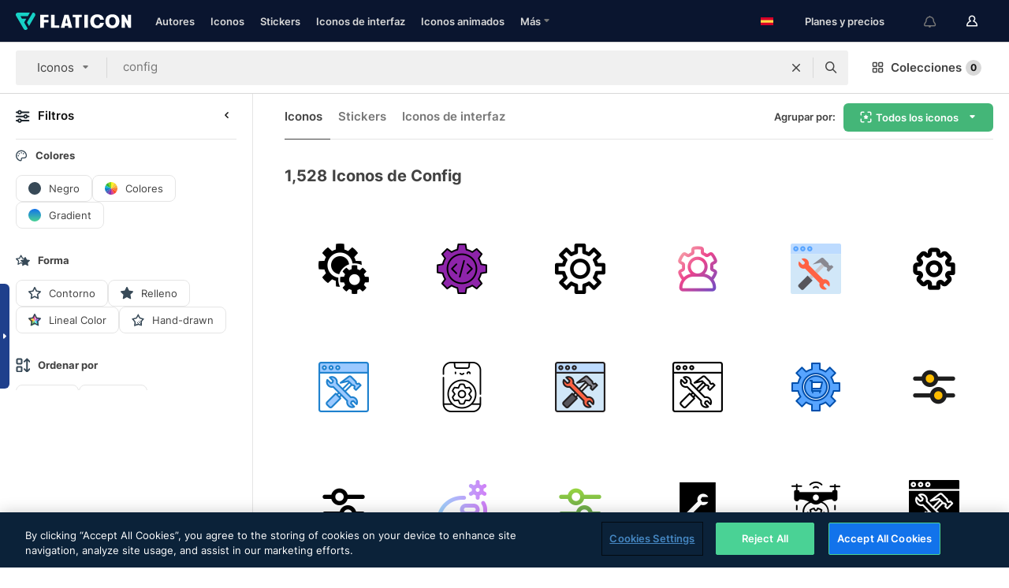

--- FILE ---
content_type: text/html; charset=UTF-8
request_url: https://www.flaticon.es/iconos-gratis/config
body_size: 83024
content:
<!DOCTYPE html>
<html lang="es">

<head>
    <meta name="viewport" content="width=device-width, initial-scale=1, maximum-scale=1, user-scalable=0">
<meta http-equiv="Content-Type" content="text/html; charset=utf-8" />
<meta name="msapplication-config" content="none" />
<link rel="shortcut icon" href="https://media.flaticon.com/dist/min/img/favicon.ico">
<meta name="google-site-verification" content="jFocZR0Xg3630llv9ftPl5uCj4D5b2I4TfWjLpL-QR4" />
<meta name="naver-site-verification" content="4c0baa4943d32420d0e79f8706e01cda67156093" />
<meta name="p:domain_verify" content="c98d39b8210b59a48713c599c6475bdf" />

<link rel="apple-touch-icon" sizes="58x58" href="https://media.flaticon.com/dist/min/img/apple-icon-58x58.png" />
<link rel="apple-touch-icon" sizes="76x76" href="https://media.flaticon.com/dist/min/img/apple-icon-76x76.png" />
<link rel="apple-touch-icon" sizes="87x87" href="https://media.flaticon.com/dist/min/img/apple-icon-87x87.png" />
<link rel="apple-touch-icon" sizes="114x114" href="https://media.flaticon.com/dist/min/img/apple-icon-114x114.png" />
<link rel="apple-touch-icon" sizes="120x120" href="https://media.flaticon.com/dist/min/img/apple-icon-120x120.png" />
<link rel="apple-touch-icon" sizes="152x152" href="https://media.flaticon.com/dist/min/img/apple-icon-152x152.png" />
<link rel="apple-touch-icon" sizes="167x167" href="https://media.flaticon.com/dist/min/img/apple-icon-167x167.png" />
<link rel="apple-touch-icon" sizes="180x180" href="https://media.flaticon.com/dist/min/img/apple-icon-180x180.png" />
<link rel="apple-touch-icon" sizes="1024x1024" href="https://media.flaticon.com/dist/min/img/apple-icon-1024x1024.png" />

<link rel="chrome-webstore-item" href="https://chrome.google.com/webstore/detail/nkhjnpgcnmdpeikbeegmibjcfjpamjnp">

    <meta name="facebook-domain-verification" content="ct00lwxl186bhkv2v1j6jxo4dp8hf7" />

<title>Iconos de Config - Iconos gratuitos de 1,528</title>

<meta name="description" content="1,528 config iconos. Iconos vectoriales en formato SVG, PSD, PNG, EPS o como fuente de iconos">



<meta name="twitter:card" content="summary_large_image">
<meta name='twitter:site' content='@flaticon'>
<meta name='twitter:creator' content='@flaticon'>
<meta name='twitter:title' content="1,528 iconos gratuitos de config">
<meta name='twitter:description' content="Descarga más de 1,528 iconos de config en formato SVG, PSD, PNG, EPS o como fuente para web.
                    Flaticon, la mayor base de datos de iconos gratuitos.">
<meta name='twitter:image' content='https://media.flaticon.com/share/flaticon-generic.jpg'>
<meta name='twitter:domain' content='https://www.flaticon.es/'>

<meta property='og:title' content="1,528 iconos gratuitos de config" data-dynamic='true' />
<meta property='og:site_name' content='Flaticon' data-dynamic='true' />
<meta property='og:url' content='https://www.flaticon.es/iconos-gratis/config' />
<meta property='og:description' content="Descarga más de 1,528 iconos de config en formato SVG, PSD, PNG, EPS o como fuente para web.
                    Flaticon, la mayor base de datos de iconos gratuitos."  data-dynamic='true' />
<meta property='og:type' content='article'  data-dynamic='true' />
<meta property='og:image' content='https://media.flaticon.com/share/flaticon-generic.jpg' />
<meta property='og:image:type' content='image/png' data-dynamic='true'>
<meta property='og:image:width' content='1200'  data-dynamic='true' />
<meta property='og:image:height' content='630'  data-dynamic='true' />
<meta property='article:author' content='https://www.facebook.com/flaticon'  data-dynamic='true' />
<meta property='article:publisher' content='https://www.facebook.com/flaticon'  data-dynamic='true' />
<meta property='og:locale' content='en_US' />


    <link rel="canonical" href="https://www.flaticon.es/iconos-gratis/config">

        <link rel="alternate" hreflang="x-default" href="https://www.flaticon.com/free-icons/config">
        <link rel="alternate" hreflang="en" href="https://www.flaticon.com/free-icons/config">
        <link rel="alternate" hreflang="es" href="https://www.flaticon.es/iconos-gratis/config">
        <link rel="alternate" hreflang="pt" href="https://www.flaticon.com/br/icones-gratis/config">
        <link rel="alternate" hreflang="ko" href="https://www.flaticon.com/kr/free-icons/config">
        <link rel="alternate" hreflang="de" href="https://www.flaticon.com/de/kostenlose-icons/config">
        <link rel="alternate" hreflang="fr" href="https://www.flaticon.com/fr/icones-gratuites/config">
        <link rel="alternate" hreflang="ru" href="https://www.flaticon.com/ru/free-icons/config">

<link rel="preload" href="https://media.flaticon.com/dist/min/img/logo/flaticon_negative.svg" as="image">

<link rel="preload" href="https://media.flaticon.com/dist/assets/bobjoll.202cca458fa9de5d74455893e517f85c.woff2" as="font" crossorigin importance="high" type="font/woff2">
<link rel="preload" href="https://fps.cdnpk.net/static/inter-regular.woff2" as="font" crossorigin importance="high" type="font/woff2">
<link rel="preload" href="https://fps.cdnpk.net/static/inter-semibold.woff2" as="font" crossorigin importance="high" type="font/woff2">
<link rel="preload" href="https://fps.cdnpk.net/static/inter-bold.woff2" as="font" crossorigin importance="high" type="font/woff2">
<link rel="preload" href="https://fps.cdnpk.net/static/degular-regular.woff2" as="font" crossorigin importance="high" type="font/woff2">
<link rel="preload" href="https://fps.cdnpk.net/static/degular-semibold.woff2" as="font" crossorigin importance="high" type="font/woff2">
<style>
    @font-face {
        font-family: 'Inter';
        src: url('https://fps.cdnpk.net/static/inter-regular.woff2') format('woff2');
        font-weight: 400;
        font-style: normal;
        font-display: swap;
    }
    
    @font-face {
        font-family: 'Inter';
        src: url('https://fps.cdnpk.net/static/inter-semibold.woff2') format('woff2');
        font-weight: 600;
        font-style: normal;
        font-display: swap;
    }
    
    @font-face {
        font-family: 'Inter';
        src: url('https://fps.cdnpk.net/static/inter-bold.woff2') format('woff2');
        font-weight: 700;
        font-style: normal;
        font-display: swap;
    }
    
    @font-face {
        font-family: 'Degular';
        src: url('https://fps.cdnpk.net/static/degular-regular.woff2') format('woff2');
        font-weight: 400;
        font-style: normal;
        font-display: swap;
    }
    
    @font-face {
        font-family: 'Degular';
        src: url('https://fps.cdnpk.net/static/degular-semibold.woff2') format('woff2');
        font-weight: 600;
        font-style: normal;
        font-display: swap;
    }
</style>



<script type="text/javascript" src="https://media.flaticon.com/dist/js/global.30a1b8241d02ce391fea.js"></script>
<link rel="preload" href="https://media.flaticon.com/dist/js/common.30a1b8241d02ce391fea.js" as="script">
<link rel="preload" href="https://media.flaticon.com/dist/js/ads.30a1b8241d02ce391fea.js" as="script">
<link rel="preload" href="https://media.flaticon.com/dist/js/userSession-auth.30a1b8241d02ce391fea.js" as="script">
<link rel="preload" href="https://media.flaticon.com/dist/js/fi-base.30a1b8241d02ce391fea.js" as="script">
<link rel="preload" href="https://media.flaticon.com/dist/js/script.30a1b8241d02ce391fea.js" as="script">
<link rel="preload" href="https://media.flaticon.com/dist/css/fi-style.30a1b8241d02ce391fea.css" as="style">
<link href="https://media.flaticon.com/dist/css/fi-style.30a1b8241d02ce391fea.css" rel="stylesheet" type="text/css"/>

            <!-- OneTrust Cookies Consent Notice start -->
                <script src="https://cdn-ukwest.onetrust.com/scripttemplates/otSDKStub.js" type="text/javascript" charset="UTF-8" data-ignore-ga='true' data-domain-script="cdb4bad1-994b-4e2b-9209-789f6ab696b4"></script>
        <script type="text/javascript">
            function OptanonWrapper() {}
        </script>
        <!-- OneTrust Cookies Consent Notice end -->
    
<!--[if lt IE 10]>
<script>var ie = true;</script>
<link rel="stylesheet" type="text/css" href="https://media.flaticon.com/css/ie.css">
<![endif]-->


<!-- Google Optimize -->
<link rel="preconnect dns-prefetch" href="https://www.googletagmanager.com">
<!-- Global site tag (gtag.js) - Google Analytics -->
<script>
    window.dataLayer = window.dataLayer || [];

    function gtag() {
        dataLayer.push(arguments);
    }
    gtag('js', new Date());

</script>
<script async src="https://www.googletagmanager.com/gtag/js?id=UA-42742855-1"></script>
<!-- END: Google Optimize -->

<!-- Google Tag Manager -->
<script>
    (function(w, d, s, l, i) {
        w[l] = w[l] || [];
        w[l].push({
            'gtm.start': new Date().getTime(),
            event: 'gtm.js'
        });
        var f = d.getElementsByTagName(s)[0],
            j = d.createElement(s),
            dl = l != 'dataLayer' ? '&l=' + l : '';
        j.async = true;
        j.src =
            'https://www.googletagmanager.com/gtm.js?id=' + i + dl;
        f.parentNode.insertBefore(j, f);
    })(window, document, 'script', 'dataLayer', 'GTM-PRQMDLG');
</script>
<!-- End Google Tag Manager -->

<link rel="preconnect dns-prefetch" href="https://www.google-analytics.com">
<script>
    (function(i, s, o, g, r, a, m) {
        i['GoogleAnalyticsObject'] = r;
        i[r] = i[r] || function() {
            (i[r].q = i[r].q || []).push(arguments)
        }, i[r].l = 1 * new Date();
        a = s.createElement(o),
            m = s.getElementsByTagName(o)[0];
        a.async = 1;
        a.src = g;
        m.parentNode.insertBefore(a, m)
    })(window, document, 'script', 'https://www.google-analytics.com/analytics.js', 'ga');
    ga('create', 'UA-42742855-1', 'auto', {
        'allowLinker': true
    });
    ga('require', 'linker');
    ga('linker:autoLink', ['flaticon.com', 'flaticon.es', 'freepikcompany.com']);
    ga('send', 'pageview');
</script>

<script>
    var STATIC_URL = 'https://image.flaticon.com/';
    var ACCOUNTS_BASE_URL = 'https://www.flaticon.es/profile/';
    var ACCOUNTS_URL = 'https://www.flaticon.es/profile/';
    var ACCOUNTS_API_KEY = 'aHR0cHM6Ly93d3cuZmxhdGljb24uZXM=';
    var FACEBOOK_APP_ID = '579360525479711';
    var FACEBOOK_APP_VERSION = 'v3.2';
    var GOOGLE_CLIENT_ID = '544984668822-l66ipmg9o5lpalcntjckr651vbo72tcv.apps.googleusercontent.com';
    var GOOGLE_API_KEY = 'AIzaSyCkyUw3UxCwg618Bknm9vdoWnYWji4lQSM';
    var LANGUAGE = 'spanish';
    var language = 'spanish';
    var LANGUAGE_SHORT = 'es';
    var URL_LOG = 'https://www.flaticon.es/Errors/js_error';
    var RE_CAPTCHA_KEY = '6LdrxggTAAAAAEsVEMxap24sSkGS1nI3SsOigFyF';
    var RE_CAPTCHA_SECRET = '6LdrxggTAAAAANBFArNBHFs8wDnZL5q51hkRPpls';
    var RE_CAPTCHA_KEY_INVISIBLE_V2 = '6LdZqaMZAAAAAMi-EaIh8xjypOnZsUDt0a9B468g';
    var PROF_RE_CAPTCHA_KEY_INVISIBLE = '6LfEmSMUAAAAAEDmOgt1G7o7c53duZH2xL_TXckC';
    var APP_URL = 'https://www.flaticon.es/';
    var BASE_URL = 'https://www.flaticon.es/';
    var URL_STATIC_IMG = 'https://media.flaticon.com/dist/min/img/';
    var ACTIVE_AX_DETAIL = 0;
    var LANDING = false;
    var url_pre_ax_detail;
    var URL_CRM_LOG = 'https://www.flaticon.es/ajax/crm-log';
    var FLATICON_URL_STATIC = 'https://media.flaticon.com/';
    var MONTHLY_SUBSCRIPTION_PRICE = '9,99€';
    var USA_MONTHLY_SUBSCRIPTION_PRICE = '11,99$';
    var ANNUAL_SUBSCRIPTION_PRICE = '89,99€';
    var USA_ANNUAL_SUBSCRIPTION_PRICE = '99,00$';
    var ANNUAL_SUBSCRIPTION_PRICE_PER_MONTH = '7,50€';
    var USA_ANNUAL_SUBSCRIPTION_PRICE_PER_MONTH = '8,25$';
    var URL_CAMPAIGN = '';
    var LICENSES = JSON.parse('{"name":{"1":"CC 3.0 BY","2":"Flaticon Basic License","3":"Editorial License"},"url":{"1":"http:\/\/creativecommons.org\/licenses\/by\/3.0\/","2":"https:\/\/media.flaticon.com\/license\/license.pdf","3":"https:\/\/media.flaticon.com\/license\/license_editorial.pdf"}}');
    var FLATICON_SEO_APP_URL = JSON.parse('{"english":"https:\/\/www.flaticon.com\/","spanish":"https:\/\/www.flaticon.es\/","portuguese":"https:\/\/www.flaticon.com\/br\/","german":"https:\/\/www.flaticon.com\/de\/","korean":"https:\/\/www.flaticon.com\/kr\/","french":"https:\/\/www.flaticon.com\/fr\/","russian":"https:\/\/www.flaticon.com\/ru\/"}');
    var SUPPORT_URL = 'https://support.flaticon.com/s/';
    var SUPPORT_LANG = 'language=es';
    var GR_LANGUAGE = 'es';
    var FLATICON_URL_IMAGE = 'https://image.flaticon.com/';
    var COUPON_PRICING = 'FI10CART25'
    var MERCHANDISING_LICENSE_CHECK_URL = 'https://www.flaticon.es/merchandising-license/check';
    var GOOGLE_ONE_TAP_LOGIN_URL = 'https://id.freepik.com/api/v2/login/google-one-tap?client_id=flaticon_es';
    var URL_GENERIC_IMAGE_SHARE = 'https://media.flaticon.com/share/flaticon-generic.jpg'
    var UICONS_LAST_VERSION = '3.0.0';
        var IS_API_ORIGIN = false;
    
    
    
    var SPONSOR_CURRENT_PAGE = 1;

            var ESSENTIALS_STATUS = '';
        var ESSENTIALS_DATE = '';
    
            var UPDATE_BILLING_INFO = false;
    
            var VISIT_PLANS_PRICING = 0;
        
    var GOOGLE_IDP_URL_LOGIN = 'https://id.freepik.com/v2/log-in?client_id=flaticon_es&lang=es';
    var GOOGLE_IDP_URL_REGISTER = 'https://id.freepik.com/v2/sign-up?client_id=flaticon_es&lang=es';

    // Optimize Tests 
    var optimizeTests = [];

        var FEATURE_COLOR_PALETTE = false;
    
        var FEATURE_SHUTTERSTOCK_COUPON = false;
    
        var FEATURE_NOTIFICATIONS_HEADER = true;
        
        var FEATURE_FILTER_GROUP_BY = false;
    
        var FEATURE_ENABLE_GOOGLE_ADS_DETAIL = true;
    
    var FEATURE_CMP = true;
    var CSRF_TOKEN_NAME = 'csrf_token';
    var CSRF_TOKEN = '726b409f5da3a7bf1dedb050670c91bb';
  
    
    
    
    
    var PACK_LICENSE_URL = 'https://www.flaticon.es/license/pack/';
    var IS_UICONS_VIEW = false;
    var FLATICON_URL = 'https://www.flaticon.es/';

    var AMOUNT_IN_RELATED_BY_TAG_AND_STYLE = 24;
    
    function gtag() {
        dataLayer.push(arguments)
    }

    var USER_REGISTERED = false;
        var CRAFT_PRICE = 34.00;
        var FLATICON_UPLOAD_ICONS_URL = 'https://www.flaticon.es/';

    var USER_COUNTRY_CODE = 'US';

            USER_COUNTRY_CODE = 'US';
    
        var HAS_USER_BILLING_IN_INDIA = false;
    
            var PRODUCT_PRICING_YEARLY_PER_MONTH = '8.25 USD';
        var PRODUCT_PRICING_YEARLY = '99 USD';
        var PRODUCT_PRICING_MONTHLY = '12.99 USD';
        var FLATICON_DOWNLOAD_URL = 'https://www.flaticon.es/';
    var CDN_URL_PREFIX = 'https://cdn-uicons.flaticon.com/';

            var RESOURCE_TYPE = 'standard';
    
        var IS_USER_PREMIUM = false;
    
    
    
    // Sending ClientId to Shutterstock iframes
    var clientId = undefined;
    var iframeQueue = [];

    function sendClientId() {
        while (iframeQueue.length > 0) {
            var iframe = iframeQueue.pop();
            // Extract domain from iframe src
            var parser = document.createElement('a');
            parser.href = iframe.src;
            var target = parser.protocol + '//' + parser.hostname;
            iframe.contentWindow.postMessage(clientId, target);
        }
    }

    function askForClientId(element) {
        iframeQueue.push(element);
        if (clientId) {
            sendClientId();
        }
    }

    ga(function(tracker) {
        clientId = tracker.get('clientId');
        sendClientId();
    });

    if (window.performance && document.addEventListener && window.addEventListener) {
        document.addEventListener('DOMContentLoaded', function() {
            ga('send', 'timing', 'performance', 'DOMContentLoaded', Math.round(performance.now()) /* TODO: 'Highwinds CDN' | 'Edgecast CDN' | 'OVH' */ );
        });
    }
</script>

<link rel="preconnect dns-prefetch" href="https://www.googletagservices.com">

<script type="text/javascript" src="https://try.abtasty.com/7589c1945ce38ce68d47d42a1cf45c3b.js"></script>

            <link rel="preload" as="script" href="https://ssm.codes/smart-tag/flaticonesv2.js">
        <script async src="https://ssm.codes/smart-tag/flaticonesv2.js"></script>
    

<!-- Google One Tap -->
    <script>
        function dispatchGoogleOneTapMomentEvent(notification) {
            window.dispatchEvent(new CustomEvent('googleOneTapDisplayed', { detail: notification.isDisplayed() }));
        }
    </script>
    <script src="https://accounts.google.com/gsi/client" async defer></script>
    <div id="g_id_onload"
         data-client_id="705648808057-3chuddbr6oahbebib1uh693k02sgfl30.apps.googleusercontent.com"
         data-login_uri="https://id.freepik.com/api/v2/login/google-one-tap?client_id=flaticon_es"
         data-skip_prompt_cookie="gr_session2"
         data-prompt_parent_id="g_id_onload"
         data-moment_callback="dispatchGoogleOneTapMomentEvent"
        data-callback="oneTapCallback"    ></div>



    <script type="application/ld+json">
        {
            "@context": "http://schema.org",
            "@type": "Organization",
            "name": "Flaticon",
            "url": "https://www.flaticon.es/",
            "logo": "https://media.flaticon.com/dist/min/img/flaticon-logo.svg",
            "sameAs": [
                                    
                     "https://www.facebook.com/flaticon",
                                                        
                     "https://twitter.com/flaticon",
                                                         "https://www.pinterest.es/flaticon/"
                    
                                                ]
        }
    </script>

    <!-- Start web schema -->
    <script type="application/ld+json">
        {
            "@context": "http://schema.org",
            "@type": "WebSite",
            "name": "Flaticon",
            "url": "https://www.flaticon.es/",
            "potentialAction": {
                "@type": "SearchAction",
                "target": "https://www.flaticon.es/resultados?word={search_term_string}",
                "query-input": "required name=search_term_string"
            }
        }
    </script>
    <!-- End web schema -->

<div class="myTestAd" style="position: absolute; pointer-events: none;"></div>

    <!-- Preconnect semseo -->
    <link rel="preconnect" href="https://shb.richaudience.com">
    <link rel="preconnect" href="https://ib.adnxs.com">
    <link rel="preconnect" href="https://c.amazon-adsystem.com">
    <link rel="preconnect" href="https://securepubads.g.doubleclick.net">
    <link rel="preconnect" href="https://googleads.g.doubleclick.com">
    <link rel="preconnect" href="https://pagead2.googlesyndication.com">
    <link rel="preconnect" href="https://bidder.criteo.com">
    <link rel="preconnect" href="https://prebid.mgid.com">
    <link rel="preconnect" href="https://dmx.districtm.io">
    <link rel="preconnect" href="https://ice.360yield.com">
    <link rel="preconnect" href="https://adx.adform.net">
    <link rel="preconnect" href="https://rtb.adpone.com">
    <!-- Preconnect semseo end -->

<!-- Hotjar events -->
<script>
    window.hj=window.hj||function(){(hj.q=hj.q||[]).push(arguments)};
</script>
<!-- Hotjar events end -->

                              <script>!function(e){var n="https://s.go-mpulse.net/boomerang/";if("False"=="True")e.BOOMR_config=e.BOOMR_config||{},e.BOOMR_config.PageParams=e.BOOMR_config.PageParams||{},e.BOOMR_config.PageParams.pci=!0,n="https://s2.go-mpulse.net/boomerang/";if(window.BOOMR_API_key="R5JS7-M8GWC-DW7YC-BENQZ-YEA7H",function(){function e(){if(!o){var e=document.createElement("script");e.id="boomr-scr-as",e.src=window.BOOMR.url,e.async=!0,i.parentNode.appendChild(e),o=!0}}function t(e){o=!0;var n,t,a,r,d=document,O=window;if(window.BOOMR.snippetMethod=e?"if":"i",t=function(e,n){var t=d.createElement("script");t.id=n||"boomr-if-as",t.src=window.BOOMR.url,BOOMR_lstart=(new Date).getTime(),e=e||d.body,e.appendChild(t)},!window.addEventListener&&window.attachEvent&&navigator.userAgent.match(/MSIE [67]\./))return window.BOOMR.snippetMethod="s",void t(i.parentNode,"boomr-async");a=document.createElement("IFRAME"),a.src="about:blank",a.title="",a.role="presentation",a.loading="eager",r=(a.frameElement||a).style,r.width=0,r.height=0,r.border=0,r.display="none",i.parentNode.appendChild(a);try{O=a.contentWindow,d=O.document.open()}catch(_){n=document.domain,a.src="javascript:var d=document.open();d.domain='"+n+"';void(0);",O=a.contentWindow,d=O.document.open()}if(n)d._boomrl=function(){this.domain=n,t()},d.write("<bo"+"dy onload='document._boomrl();'>");else if(O._boomrl=function(){t()},O.addEventListener)O.addEventListener("load",O._boomrl,!1);else if(O.attachEvent)O.attachEvent("onload",O._boomrl);d.close()}function a(e){window.BOOMR_onload=e&&e.timeStamp||(new Date).getTime()}if(!window.BOOMR||!window.BOOMR.version&&!window.BOOMR.snippetExecuted){window.BOOMR=window.BOOMR||{},window.BOOMR.snippetStart=(new Date).getTime(),window.BOOMR.snippetExecuted=!0,window.BOOMR.snippetVersion=12,window.BOOMR.url=n+"R5JS7-M8GWC-DW7YC-BENQZ-YEA7H";var i=document.currentScript||document.getElementsByTagName("script")[0],o=!1,r=document.createElement("link");if(r.relList&&"function"==typeof r.relList.supports&&r.relList.supports("preload")&&"as"in r)window.BOOMR.snippetMethod="p",r.href=window.BOOMR.url,r.rel="preload",r.as="script",r.addEventListener("load",e),r.addEventListener("error",function(){t(!0)}),setTimeout(function(){if(!o)t(!0)},3e3),BOOMR_lstart=(new Date).getTime(),i.parentNode.appendChild(r);else t(!1);if(window.addEventListener)window.addEventListener("load",a,!1);else if(window.attachEvent)window.attachEvent("onload",a)}}(),"".length>0)if(e&&"performance"in e&&e.performance&&"function"==typeof e.performance.setResourceTimingBufferSize)e.performance.setResourceTimingBufferSize();!function(){if(BOOMR=e.BOOMR||{},BOOMR.plugins=BOOMR.plugins||{},!BOOMR.plugins.AK){var n=""=="true"?1:0,t="",a="clngvfax3thio2l4wa6a-f-2f71ee93c-clientnsv4-s.akamaihd.net",i="false"=="true"?2:1,o={"ak.v":"39","ak.cp":"1587957","ak.ai":parseInt("1019318",10),"ak.ol":"0","ak.cr":9,"ak.ipv":4,"ak.proto":"h2","ak.rid":"32324898","ak.r":41406,"ak.a2":n,"ak.m":"b","ak.n":"ff","ak.bpcip":"18.218.106.0","ak.cport":55082,"ak.gh":"23.216.9.135","ak.quicv":"","ak.tlsv":"tls1.3","ak.0rtt":"","ak.0rtt.ed":"","ak.csrc":"-","ak.acc":"","ak.t":"1769779260","ak.ak":"hOBiQwZUYzCg5VSAfCLimQ==OQoqsavr9u48E1+MmeN2dgqkF/MBDPhQ/KZoJTM+OCIkmor6BLc6Um36Zvk3zXa24eu49TJASSUJJM06z45uVnLEv/NzmWJGexTRWrq4T8bP/qLJUYpEkVzes0ceReEU+38nx8Xtz13po3aiOzDUu+erV3zQuW+SzdyWzvKo8GiOs5nAFOXvYGrWFdA+jtaKOU9wB+xgVqtTnRyYLyjHMDRTpMzMybPPIqydDFCEBE3OIr+y49Xi4N8EoBVj5EZk7M0Kfc8JIKUmMEJlxSWKzKlIoojICA/TmAia/hJm1AhyuwTFwSYed4izeuwETMglv5/MOUJbH4bfaXvNrL7bUX+1/Hon8awhXHN8tfvbO4lpJFG6f/zgwf57ijr3CuNuS06EVWd6HH1FDGIhgaq6d26z9/F7SSxboGYVZ2oHbSY=","ak.pv":"32","ak.dpoabenc":"","ak.tf":i};if(""!==t)o["ak.ruds"]=t;var r={i:!1,av:function(n){var t="http.initiator";if(n&&(!n[t]||"spa_hard"===n[t]))o["ak.feo"]=void 0!==e.aFeoApplied?1:0,BOOMR.addVar(o)},rv:function(){var e=["ak.bpcip","ak.cport","ak.cr","ak.csrc","ak.gh","ak.ipv","ak.m","ak.n","ak.ol","ak.proto","ak.quicv","ak.tlsv","ak.0rtt","ak.0rtt.ed","ak.r","ak.acc","ak.t","ak.tf"];BOOMR.removeVar(e)}};BOOMR.plugins.AK={akVars:o,akDNSPreFetchDomain:a,init:function(){if(!r.i){var e=BOOMR.subscribe;e("before_beacon",r.av,null,null),e("onbeacon",r.rv,null,null),r.i=!0}return this},is_complete:function(){return!0}}}}()}(window);</script></head>

<body class="  hero--white"
      data-section="icon-search">

        <section id="viewport" class="viewport ">
        
<script type="text/javascript">
  var messages = {
    common: {
      allIcons: 'Todos los iconos',
      allStickers: 'Todos los stickers',
      allAnimatedIcons: 'Todos los iconos animados',
      allInterfaceIcons: 'Todos los iconos de interfaz',
      icons: 'iconos',
      interface_icons: 'iconos de interfaz',
      stickers: 'stickers',
      animated_icons: 'iconos animados',
      packs: 'packs',
      icon_packs: 'Paquetes de iconos',
      icon_styles: 'Estilos de iconos',
      sticker_packs: 'Paquetes de stickers',
      sticker_styles: 'Estilos de stickers',
      interface_icons_packs: 'packs de iconos de interfaz',
      url_icons: 'https://www.flaticon.es/iconos',
      url_search_icon_packs: '/packs',
      url_stickers: 'https://www.flaticon.es/stickers',
      url_animated_icons: 'https://www.flaticon.es/iconos-animados',
      url_sticker_detail: 'sticker-gratis',
      url_sticker_latest: 'ultimos-stickers',
      url_sticker_premium: 'sticker-premium',
      url_uicons: 'https://www.flaticon.es/uicons/interface-icons',
      pack: 'pack',
      style: 'estilo',
      category: 'categoría',
      free_icon: '/icono-gratis/',
      icons_format: 'Descarga iconos en formato SVG, PSD, PNG, EPS o como fuente de iconos.',
      collections: 'colecciones/',
      view_icon: 'Ver icono',
      search_related_icons: 'Iconos relacionados',
      browse_pack: 'Explorar el pack',
      author_packs: 'Packs del autor',
      free: 'gratis',
      cc_exp_title: '¡Atención!',
      cc_exp_desc: 'Tu tarjeta de crédito está a punto de expirar. <a href=\"https://www.flaticon.es/profile/my_subscriptions\">Actualiza tu tarjeta aquí</a> y continúa con tu plan premium',
      download: 'Descargar',
      downloadAsset: 'Descargar contenido',
      more_info: 'Más información',
      downloads: 'descargas',
      view_all: 'Ver todo',
      view_detail: 'Ver detalle',
      more: 'Más',
      edit: 'Editar',
      download_svg: 'Descargar SVG',
      download_png: 'Descargar PNG',
      read_more: 'Leer más',
      more_icons_author: 'Más iconos del autor',
      more_formats: 'Más formatos',
      search_author_resources: 'Buscar iconos del mismo estilo',
      search_icons_style: 'Buscar iconos de este estilo',
      url_search: '/resultados',
      url_free_icons: 'iconos-gratis/',
      cancel: 'Cancelar',
      send: 'Enviar',
      show_more: 'Mostrar más',
      premium_download: 'Descarga Premium',
      download_pack: 'Descargar pack',
      login: 'Inicia sesión',
      register: 'Regístrate',
      register_download: 'Regístrate & Descarga',
      see_more: 'Ver más',
      url_downloads_limit: 'limite-descargas',
      copy: 'Copiar',
      copyPNG: "Copiar PNG al portapapeles",
      copyPNGbutton: "Copiar PNG",
      copySVG: "Copiar SVG en el portapapeles",
      copySVGbutton: "Copiar SVG",
      copy_png_svg: "Copiar PNG/SVG al portapapeles",
      faqs: 'Si tienes alguna otra pregunta, echa un vistazo a nuestras <a href=\"https://support.flaticon.com/s/article/What-are-Flaticon-Premium-licenses?language=es\" target=\"_blank\" class=\"medium\">FAQ</a> ',
      whats_news_url: '/novedades',
      size: 'Tamaño',
      svg_type: 'SVG type',
      regular_svg: 'Regular SVG',
      regular_svg_text: 'The one you have been always using in Flaticon (With expanded objects).',
      editable_svg: 'Editable SVG',
      editable_svg_text: 'This format make it easier to adjust the thickness of the strokes and change the objects shapes.',
      other_formats: 'other formats',
      animatedIcon : 'Icono animado gratuito',
      svg_files: "Archivos SVG",
      editable_strokes: "Trazos editables",
      editable_strokes_text: "Archivo SVG sin expandir con trazos y formas personalizables.",
      simplified : "Simplificado",
      simplified_text: "Archivo SVG plano con posibilidades de edición limitadas.",
      new: "Nuevo",
      pageTitle: "Página",
    },
    animatedIconDetail: {
      exploreRelated: "Explora los iconos animados relacionados con %s",
      see: "Nuestro icono animado %s en acción",
      look: "El icono animado %s le dará un aspecto profesional a tu diseño. ¡Mira lo increíble que quedaría en el diseño de tu página web, aplicación móvil o en cualquier interfaz!",
      looksGreat: "Ideal para diseñar interfaces",
      onNotification: "Icono animado %s en una notificación",
      mobileInterface: "El icono animado %s encaja perfectamente en proyectos de interfaz para móviles.",
      mobile: "Icono animado %s en un móvil",
      worldwide: "Internacional",
      briefcase: "Cartera",
      menu: "Icono animado %s en un menú",
      sizes: "Utiliza el icono animado %s en distintos tamaños",
      stunning: "Iconos animados con mucho ritmo que impresionarán a todos",
      highQuality: "Descarga gratis iconos animados de alta calidad y dale a tus proyectos esa energía que estabas buscando.",
      explore: "Descubre los iconos animados",
      animatedIconsMostDownloadedUrl: "https://www.flaticon.es/iconos-animados-mas-descargados",
    },
    og: {
      'webtitle': '{0} - Iconos gratis de {1}',
      'title': '{0} diseñado por {1}',
      'desc': 'Descarga ahora este icono vectorial en formato SVG, PSD, PNG, EPS o como fuente para web. Flaticon, la mayor base de datos de iconos gratuitos.',
      'animatedIconTitle': '{0} Animated Icon | Free {1} Animated Icon',
    },
    limit: {
      registered: 'Has alcanzado tu límite de iconos <a href="https://www.flaticon.es/pricing" onclick="ga(\'send\', \'event\', \'Collection\', \'Go to premium\', \'Alert icons limit\'); " title="¡Consigue colecciones ilimitadas!">Hazte premium</a> y consigue colecciones ilimitadas',
      guest: 'Has alcanzado el límite de iconos. <a href="https://id.freepik.com/v2/sign-up?client_id=flaticon_es&lang=es" title="Regístrate y obtén hasta 256 iconos">Regístrate</a>y consigue 256 iconos',
      collection: 'Has alcanzado el limite de iconos por colección (256 iconos)',
      max_size: "Tamaño máximo de archivo superado",
      backup_max_size: "No hay suficiente espacio en esta colección para añadir los iconos del backup",
      downloaded_icons_perc: "Has alcanzado el %s% de tu límite de descarga",
      personal_limit: "Si incluyes estos {0} iconos personales en esta colección, alcanzarás el límite máximo de iconos personales por colección ({1} iconos)"
    },
    limit_anonymous: {
      title: 'Te has quedado casi sin descargas',
      paragraph1: 'Ha llegado la hora de registrarse',
      paragraph2: 'Crea tu cuenta de manera gratuita y sigue descargando',
      button: 'Regístrate gratis'
    },
    external_icon: {
      title: 'Icono añadido',
      message: 'Este icono no forma parte de Selección Flaticon. Añade la atribución al autor para poder utilizarlo.'
    },
    report: {
      message: 'Este icono no forma parte de Selección Flaticon. Añade la atribución al autor para poder utilizarlo.',
      report_icon: "Reportar este icono",
      indicate_problem: "Para poder ayudarte, necesitamos que nos describas el problema: ",
      download: 'La descarga no funciona',
      owner: 'Soy el propietario de este icono',
      link: "No encuentro el enlace de descarga",
      other: 'Otros',
      describe_problem: 'Describe el problema'
    },
    search: {
      search: 'Buscar',
      minimal_characters: 'Escribe al menos un carácter para poder realizar una búsqueda.',
      max_page_number: "Please type a correct page number to search",
      placeholder_icons: 'Buscar iconos',
      placeholder_packs: 'Buscar packs',
      placeholder_stickers: 'Buscar stickers',
      placeholder_animated_icons: "Buscar iconos animados",
      placeholder_interface_icons: 'Buscar iconos de interfaz',
      placeholder_icon_packs: 'Buscar paquetes de iconos',
      placeholder_icon_styles: 'Buscar estilos de iconos',
      placeholder_sticker_packs: "Buscar paquetes de stickers",
      placeholder_sticker_styles: "Buscar estilos de stickers",
      placeholder_interface_icons_packs: 'Buscar packs de iconos de interfaz,',
    },
    filters: {
      order_by: 'Ordenar por',
      style: 'Estilo',
      stroke: 'Trazo',
      detail: 'Nivel de detalle',
      date: 'Más recientes',
      popularity: 'Popularidad',
      downloads: 'Lo más descargado',
      all: 'Todo',
      detailed: 'Detallado',
      simple: 'Simple',
      mixed: 'Mezclado',
      rounded: 'Redondeado',
      handmade: 'Hecho a mano',
      filled: 'Relleno',
      linear: 'Lineal',
      angular: 'Angular',
      '3d': '3D',
      color: 'Color',
      monocolor: 'Monocolor',
      multicolor: 'Multicolor',
      appliedFilters: 'Filtros aplicados',
      clearAll: 'Borrar todo'
    },
    errors: {
      connectivity: 'No podemos establecer conexión con los servidores de Flaticon. Comprueba tu configuración de red.',
      inactive_user: 'In order to download you must activate your account.'
    },
    collection: {
      add_icon: 'Añadir a la colección',
      delete_icon: 'Eliminar de la colección',
      default_name: 'Mi colección de iconos',
      aware: '¡Atención!',
      iconfont_colors: 'Por razones técnicas, los iconos multicolor no se pueden incluir en las fuentes de iconos.',
      add_premium: 'Este icono está solo disponible para usuarios premium. Puedes obtener más información <a target="_blank" href="https://www.flaticon.es/pricing" class="track" data-track-arguments="all, event, collection, go-to-premium, alert-icon-premium" title="¡Hazte premium!">aquí</a>',
      locked: 'Tu colección está bloqueada. Puedes <a target="_blank" href="https://www.flaticon.es/pricing" class="track" data-track-arguments="all, event, collection, go-to-premium, alert-locked" title="¡Hazte premium!">mejorar tu cuenta</a> y obtener colecciones ilimitadas',
      iconfont_tooltip: 'Descarga como fuente de iconos y usa los iconos en tu web, totalmente personalizables con solo CSS.',
      iconfont_disabled: "En tu colección solo hay iconos multicolor. Estos iconos no se pueden usar con fuentes de iconos.",
      duplicated_disabled: "Tu tipo de cuenta no permite más colecciones",
      share_disabled: "¡Regístrate para compartir!",
      upload_disabled: "¡Hazte premium para subir iconos!",
      upload_icons: "¡Sube iconos SVG!",
      duplicate: "Duplicar",
      download_personal: "Your Collection has personal icons. These icons will not be downloaded in Icon Font format",
      svg_incorrect: "Archivo SVG mal formado",
      only_svg: "Solo se permiten iconos SVG",
      fetch_premium: 'Los iconos premium no pueden añadirse a tu nueva colección <a target="_blank" href="https://www.flaticon.es/pricing" onclick="ga(\'send\', \'event\', \'Collection\', \'Go to premium\', \'Fetch collection premium error\'); " title="¡Hazte premium!">¡Hazte usuario premium ahora!</a>',
      fetch_personal: "Los iconos personales no pueden añadirse a tu nueva colección",
      friendly_reminder: "Importante:",
      no_custom_icons_in_backup: "Tus iconos personalizados no se incluirán en la copia de seguridad",
      restore_personal: "Los iconos personales no pueden ser restaurados a tu colección",
      upload_enabled: "Sube tus iconos SVG",
      upload_disabled: "La subida está deshabilitada en el modo de ordenación",
      color_disabled: "Esta colección no tiene iconos o todos son multicolor",
      success_restore: "Has restaurado correctamente {0} de {1} iconos",
      icons_skiped: "{0} de {1} iconos no se han importado en la colección porque ya están en ella",
      locked_title: "Tienes colecciones bloqueadas",
      locked_text: "Desbloquee sus colecciones, no limites tu trabajo ",
      locked_button: "Hazte premium",
      locked_url: "https://www.flaticon.es/pricing",
      empty_collection_limit: "No puedes crear más colecciones si tienes una vacía. Añade elementos a la colección vacía primero."
    },
    fonts: {
      error_svg: 'Este archivo SVG no es un archivo de fuentes'
    },
    url: {
      most_download: '/mas-descargados',
      latest_icons: '/ultimos-iconos',
      search: '/resultados',
      packs_search: 'packs/resultados',
      style_search: 'style/search',
      packs: 'packs',
      authors: 'autores',
      guest_limit: 'invitado',
      premium_limit: 'premium',
      free_icons: 'iconos-gratis',
      pricing: 'pricing',
      craft: 'https://www.flaticon.es/merchandising-license',
      craft_purchases: 'https://www.flaticon.es/merchandising-license/purchases'
    },
    attribution: {
      type_icon: 'iconos',
      type_sticker: 'stickers',
      type_animated_icon: 'iconos animados',
      uicons_made_by: 'Uicons de',
      icons_made_by: 'Iconos diseñados por',
      stickers_made_by: 'Stickers diseñados por',
      animatedIcon_made_by: 'Iconos animados diseñados por',
      icons_created_by: 'iconos creados por',
      stickers_created_by: 'stickers creadas por',
      animatedIcon_created_by: 'iconos animados creados por',
      is_licensed_by: 'con licencia',
      description: "Selecciona tus redes sociales favoritas y comparte nuestros iconos con tus contactos o amigos. Si no tienes ninguna de estas redes, copia el enlace e inclúyelo en las redes que uses. Para más información consulta nuestra %sguía de atribución%s o %sdescarga la licencia.%s",
      title: "¡Eh! Recuerda que debes atribuir a %s",
      unicorn_text: "Cada vez que atribuyes, un caballo se convierte en unicornio",
      designer_text: "Cada vez que atribuyes, haces feliz a un diseñador",
      rex_text: "Cada vez que atribuyes, un T-rex logra beber café",
      karma_text: "Cada vez que atribuyes, el Karma te recompensa",
      download_problems: "¿Problemas con la descarga?",
      dont_want_credit: "¿No quieres atribuir al autor?",
      go_premium: 'Pásate a <a href="https://www.flaticon.es/pricing" class="track" data-track-arguments="ga, event, premium, icon-attribute-modal"><strong><i class="icon icon--premium inline-block"></i> Premium</strong></a> y disfruta de más de 18 millones iconos sin atribución. <a class="link link--text medium inline track" href="https://www.flaticon.es/pricing" data-track-arguments="ga, event, premium, icon-attribute-modal"><strong>Infórmate aquí</strong></a>',
      go_premium_detail: 'Hazte <a href="https://www.flaticon.es/pricing" class="track" data-track-arguments="ga, event, premium, icon-attribute-modal"><strong>Premium</strong></a> y podrás utilizar más de 18.0M iconos y stickers sin atribución.',
      copy_and_attribute: "Copiar y atribuir",
      copy: "Copiar enlace",
      copied: "¡Copiado!",
      freepik_url: "https://www.freepik.com"
    },
    typeform: {
      multi_question_search: "¿Qué mejorarías del proceso de búsqueda?",
      tell_us: "¡Cuéntanos!"
    },
    feedback: {
      thanks_message: "¡Gracias por tu colaboración!"
    },
    blockers: {
      is_present: "Parece que tienes un bloqueador de publicidad instalado. Por favor, desactívalo para poder usar Flaticon mejor.",
    },
    link: {
      copied: "Enlace copiado",
      success: "El enlace para compartir ya se ha copiado en el portapapeles"
    },
    clipboard: {
      copied: "Copiado al portapapeles",
      errorFirefox: '<b>Copying is disabled in Firefox.</b> Learn how to enable it <b><a href="https://support.flaticon.com/s/article/How-can-I-copy-icons-to-clipboard-FI?language=es" target="_blank" class="bold">here</a></b>.',
      png: {
        success: "Se ha copiado al portapapeles correctamente",
        error: "Se ha producido un error al copiar al portapapeles"
      }
    },
    follows: {
      followIcon: "Seguir Icono",
      unFollowIcon: "Dejar de seguir Icono",
      followAuthor: "Seguir",
      unFollowAuthor: "Dejar de seguir",
      followStyle: "Seguir Estilo",
      unFollowStyle: "Dejar de seguir Estilo"
    },
    easterEggs: {
      halloween: {
        findMe: "¡Encuéntrame!",
        close: "Cerrar",
        pressEsc: "Pulsa ESC o",
        modalP1: "¡Enhorabuena!<br> Ya es nuestro.",
        modalP2: "Eres un auténtico cazafantasmas, y el mundo se merece saberlo.",
        share: "Compartir",
        shareText: "Flaticon está encantado, ¡ayúdanos!"
      }
    },
    detail: {
      savePinterest: "Guardar",
      search_placeholder: "Buscar más iconos con este estilo",
      icon: "icono",
      sticker: "sticker",
      animatedicon: "iconoanimado",
      free: "gratis",
      premium: "premium",
      license: "Licencia",
      report_this_icon: "Reportar este icono",
      download_free_icon_in_png: "Descarga iconos gratuitos en formato PNG",
      download_free_sticker_in_png: "Descarga sticker gratis en formato PNG",
      download_vector_icon_in_svg: "Descarga iconos vectoriales en formato SVG",
      download_vector_sticker_in_svg: "Descarga stickers vectoriales en formato SVG",
      download_vector_icon_in_eps: "Descarga iconos vectoriales en formato EPS",
      download_vector_icon_in_psd: "Descarga iconos vectoriales en formato PSD",
      download_vector_icon_in_base64: "Descarga iconos vectoriales en formato base64",
      download_vector_icon_in_PDF: "Descarga iconos vectoriales en formato PDF",
      download_vector_icon_in_JPG: "Descarga iconos vectoriales en formato JPG",
      download_free_icon_font_in_png: "Download free icon font in PNG format",
      download_free_icon_font_in_svg: "Download free icon font in SVG format",
      download_free_icon_font_for_android: "Download free icon font for Android",
      download_free_icon_font_for_ios: "Download free icon font for iOS",
      available_formats: "Disponible en los formatos <b>PNG</b>, <b>SVG</b>, <b>EPS</b>, <b>PSD</b> y <b>BASE 64</b>.",
      add_to_collection: "Añadir a la colección",
      necessary_credit_author: "Se requiere atribución",
      how_to_credit: "¿Cómo atribuir?",
      how_to_credit_authorship: "¿Cómo atribuir a los autores de los iconos?",
      how_to_credit_authorship_stickers: "¿Cómo acreditar la autoría de los stickers?",
      follow: "Seguir",
      following: "Siguiendo",
      unfollow: "Dejar de seguir",
      download_unlimited: "Descarga ilimitada de iconos",
      download_unlimited_info: '<span>Descargar</span>iconos Premium ilimitados por <p class="js-currency" data-pricing="annualPerMonth" style="display:inline;">8.25 USD</p>/mes',
      more_icons_pack: 'Más iconos de',
      more_stickers_pack: 'Más stickes de',
      more_icons_style: 'Más iconos de',
      style: 'Estilo',
      add_to_bookmarks: "Añade a marcadores",
      remove_from_bookmarks: "Elimina de marcadores",
      published: "Publicado",
      related_tags: "Etiquetas relacionadas",
      search_related_icon: "buscar-iconos-relacionados",
      what_is_this: "¿Qué es esto?",
      share_in_tw: "Compartir en Twitter",
      share_in_fb: "Compartir en Facebook",
      share_in_pt: "Compartir en Pinterest",
      flaticon_license_title: "Licencia de Flaticon",
      flaticon_license: "Gratis para uso personal o comercial con atribución.",
      more_info: "Más información",
      flaticon_premium_license: "Licencia Premium de Flaticon",
      flaticon_premium_license_expl: "Hazte Premium y recibirás la licencia comercial de este recurso.",
      flaticon_license_allow: "Nuestra Licencia permite usar los contenidos <a href=\"#\" class=\"link--normal track modal__trigger mg-bottom-lv2\" data-modal=\"modal-license\" data-track-arguments=\"all, event, detail-view, click-flaticon-license\">en los siguientes casos</a>.",
      sidebar_download_pack: "Regístrate gratis y descarga el pack a completo",
      sidebar_download_pack_button: "Regístrate & Descarga",
      sidebar_download_pack_button_mobile: "Regístrate",
      view_all_icons: "Ver todos los iconos",
      all_styles: "Todos los estilos",
      sidebar_banner_premium: "18.0M iconos sin atribución, <strong>solo para usuarios Premium</strong>",
      sidebar_see_plans: "Ver planes",
      sidebar_banner_premium_cart: "-20% en nuestros planes premium",
      sidebar_apply_discount: "Aplicar descuento",
      pack: "Pack",
      edit_icon: "Editar icono",
      edit_sticker: "Editar sticker",
      edit_animated_icon: "<span class=\"mg-left-lv1\">Learn how to <b>edit</b></span>",
      download_license: "Descargar licencia",
      share: "Compartir",
      free_sticker: "sticker gratuito",
      premium_sticker: "sticker premium",
      flaticon_editorial_license: "Licencia Editorial Flaticon",
      editorial_license_text: "Este recurso gráfico es exclusivo para uso editorial. <a href=\"https://www.freepik.com/legal/terms-of-use\" title = \"Terms of use\" class= \"link--text medium\">Términos de uso</a>.",
      stickers_banner_text: "Stickers gratuitos de calidad para páginas web y aplicaciones para móvil",
      free_download: "Descarga gratis",
      banner_craft_title: "Licencia Merchandising",
      banner_craft_new: "Nuevo",
      banner_craft_text: "Personaliza tus productos físicos y digitales con nuestros iconos",
      banner_craft_buy: "Comprar licencia ",
    },
    christmas: {
      condition_1: "Válido hasta el 8 de diciembre",
      description_1: "<b>3 meses</b> de Plan Premium mensual",
      price_1: "por %s",
      title_1: "Esta Navidad cocina algo creativo con <b class=\"christmas-banner__premium\">Premium</b>",
      url: "Hazte premium",
      url_upgrade: "Mejora tu plan",
      condition_2: "Válido hasta el 15 de diciembre",
      description_2: "<b>7 días</b>",
      price_2: "Premium por %s",
      title_2: "Tu amigo invisible te ha dejado un regalo <b class=\"christmas-banner__premium\">Premium</b>",
      condition_3: "Válido hasta el 22 de diciembre",
      description_3: "Plan Premium <b>anual</b>",
      title_3: "¡Mantén el espíritu <b class=\"christmas-banner__premium\">Premium</b> todo el año!",
      condition_4: "Válido hasta el 2 de enero de 2020",
      description_4: "Plan Premium <b>2 años</b>",
      title_4: "¡Feliz <b class=\"christmas-banner__premium\">Premium</b> y próspero descuento!",
      description_5: "Regálate Premium Anual",
      price_5: "This Christmas <b>upgrade</b> your plan and save <strong class=\"font-lg\">50%</strong>",
      description_6: "Accede a más de 5 millones de vectores, fotos y archivos PSD",
      price_6: "<b>Ahorra</b> un <strong class=\"font-lg\">50%</strong> en el Plan Anual de Freepik"
    },
    cookies: {
      text: "Esta web utiliza cookies para mejorar tu experiencia. <a href=\"https://www.freepik.com/legal/cookies\" title = \"Cookie policy\" class= \"link--text link-inverted medium\">Más información</a>",
    },
    ga: {
      view_details: 'ver-detalles',
      add_to_collection: 'anadir-a-coleccion',
      view_details: 'editar',
      download_svg: 'descargar-svg',
      download_png: 'descargar-png',
      more_icons_authors: 'mas-iconos-autores',
      more_icons_style: 'mas-iconos-estilo',
      brownse_pack: 'ver-pack',
      search_related_icon: 'buscar-iconos-relacionados',
      copyPNG: 'Copiar PNG'
    },
    cancellation: {
      form_title: "Nos da pena que te vayas de la familia Premium.",
      form_subtitle: "Nos gustaría saber por qué te vas:",
      info_message: "Puedes disfrutar de los beneficios de ser Premium hasta que se acabe tu suscripción. Después, <strong>no tendrás acceso a los recursos Premium</strong> y <strong>tendrás que atribuir la autoría</strong> cada vez que utilices los recursos. ",
      option_0: "Necesitaba iconos para un proyecto que ya ha terminado",
      option_1: 'Flaticon es demasiado caro',
      coupon_monthly_claim: 'Mejora tu plan con un 30% de DTO.',
      coupon_annual_claim: 'Consigue un 30% de DTO. en tu renovación para el Plan Premium anual.',
      coupon_premium_plus_claim: 'Consigue un 30% de DTO. en tu renovación para el Plan Premium Plus.',
      option_2: "No lo uso tan a menudo",
      option_3: 'No hay muchos iconos de calidad',
      option_4: "He experimentado muchos problemas técnicos con mi cuenta Premium.",
      option_5: "He decidido utilizar otras páginas web similares",
      keep_premium: 'Seguir siendo Premium',
      cancel_premium: 'Cancelar Premium',
      step_select: 'Seleccionar',
      step_confirm: 'Confirmar',
      step_finish: 'Terminar',
      more_info: 'Más info',
      generic_title_fp: '¡Vaya! Cuando termine tu plan ya no podrás disfrutar de estas Freepik características Premium:',
      generic_title_fi: '¡Vaya! Cuando termine tu plan ya no podrás disfrutar de estas Flaticon características Premium:',
      generic_blq1_title: 'Hasta 2.000 descargas diarias',
      generic_blq1_desc: 'Como usuario Premium podrás descargar tantos recursos como quieras. Más info.',
      generic_blq2_title: 'Sin atribución',
      generic_blq2_desc: 'Utiliza cualquier recurso tanto para uso comercial como personal sin necesidad de acreditar la autoría.',
      generic_blq3_title: 'Contenido Premium',
      generic_blq3_desc: 'Accede a iconos exclusivos que solo pueden descargar los usuarios Premium.',
      generic_blq4_title: 'Sin publicidad',
      generic_blq4_desc_flaticon: 'Navega en Flaticon sin anuncios, publicidad o interrupciones. ',
      generic_blq4_desc_freepik: 'Navega en Freepik sin anuncios, publicidad o interrupciones. ',
      offer_price_title: '¿Y si nos das otra oportunidad?',
      offer_price_subtitle: "Aquí tienes un pequeño regalo para que no te lo pienses más",
      offer_price_coupon_text: "Danos otra oportunidad, reactiva tu plan y ahorra un 30%.",
      offer_title: '¿Has terminado un proyecto? ¡El próximo te está esperando!',
      offer_subtitle: "Prepárate para un nuevo comienzo con un pequeño regalo",
      offer_coupon_text: "¡Prepárate para el futuro hoy y disfruta de un 30% de DTO. en Premium!",
      offer_get_discount: 'Consigue el descuento',
      quality_title: "Nos rompe el corazón que <b class='bold premium inline'>no quieras renovar tu suscripción Premium</b>",
      quality_subtitle: "Recuerda que siempre puedes volver, te estaremos esperando con recursos Premium y sin tener que atribuir la autoría.",
      quality_discover: 'Discover Flaticon',
      options_title: "Nos rompe el corazón que <span class='premium'>no quieras renovar tu suscripción Premium</span>",
      options_subtitle: "Recuerda que siempre puedes volver, te estaremos esperando con recursos Premium y sin tener que atribuir la autoría.",
      thank_you: 'Gracias',
      response_send_email: 'Nuestro equipo de Soporte ha recibido tu mensaje y se pondrá en contacto contigo. Mientras tanto, echa un vistazo a esta selección de recursos',
      top_icons: "Iconos populares",
      stay_title: "Estamos encantados de que decidas quedarte.",
      stay_subtitle: "¡Por un futuro juntos!",
      stay_action_flaticon: "Explorar Flaticon",
      stay_action_freepik: "Explora Freepik",
      explore_premium: "Explora Premium",
      support_title: "¿Cómo podemos ayudarte?",
      support_subtitle: "Los problemas técnicos son un fastidio y no queremos que eso afecte a tu experiencia con Flaticon. Cuéntanos qué ocurre y te ayudaremos a resolverlo",
      support_name: 'Nombre',
      support_name_placeholder: 'Tu nombre',
      support_email: 'Correo electrónico',
      support_comment: 'Comentar',
      support_comment_placeholder: 'Comenta aquí',
      support_submit: 'Enviar',
      support_cancel: 'Cancelar Premium',
      support_legacy: "Por favor, introduce los detalles de tu solicitud. Si tienes alguna pregunta acerca de los Términos de Uso, incluye ejemplos específicos del uso que quieres dar a nuestros recursos. Si estás informando de un problema, asegúrate de incluir tanta información como sea posible. Procura incluir capturas de pantalla o vídeos, ya que eso nos ayudará a resolver el problema con mayor rapidez. Una vez que hayas enviado la solicitud, un miembro de nuestro equipo de soporte responderá con la mayor brevedad.",
      support_legacy_second_part: "<b>Información básica sobre la protección de datos:</b> Freepik Company almacena tus datos para poder responder a tus preguntas, sugerencias o quejas remitidas. Más información <a href='https://www.freepikcompany.com/privacy' class='text-link' target='_blank'>Política de Privacidad</a>",
      confirmation_title: "Si así eres feliz, adelante.",
      confirmation_subtitle: "Se ha cancelado tu suscripción a Flaticon. Vuelve cuando quieras, te estaremos esperando"
  
    },
    pricing: {
      upgrade_error: "Hemos encontrado un error interno. Por favor inténtelo más tarde.",
      coupon_applied: "Descuento aplicado:",
      coupon_use_only: "Este cupón solo se puede usar una vez.",
      coupon_invalid: "El cupón no es válido."
    },
    cart: {
      claim_text: "¿Aún no eres <span><i class='icon icon--crown-filled inline-block'></i>Premium</span>?",
      dto_text: "¡Consigue ya un 10% de DTO!",
      button: "Aplicar descuento"
    },
    autopromo: {
      go_premium: "Hazte premium",
      search_premium_banner: {
        claim_text: "Crea sin límites",
        description: 'Accede a más de 0 <span class="premium premium--text inline-block medium"><i class="icon icon--premium inline-block"></i> Premium</span> iconos',
        description_freePng: 'Accede a más de 0 <span class=\"premium premium--text inline-block medium\">icons in formats <i class=\"icon icon--premium inline-block\"></i> SVG, EPS, PSD, & BASE64</span>',
        download_cancel: "Descarga lo que quieras, date de baja cuando quieras"
      }
    },
    download: {
      downloading: "Descargando..."
    },
    slidesgo: {
      banner_text: 'Aprovecha al máximo tus iconos favoritos en nuestras <strong>plantillas gratuitas</strong> para <strong>Google Slides</strong> y <strong>PowerPoint</strong>',
    },
    uicons: {
      uicons_info: 'UIcons es la mayor biblioteca de iconos de interfaz. Utiliza más de 50,000 iconos vectoriales disponibles en formato SVG o como fuente de icono en tus proyectos de páginas webs o aplicaciones iOS y Android. <a href=\"https://www.flaticon.es/uicons/get-started \" class=\"link--normal\">Más información</a>',
      need_help: '¿Necesitas ayuda para <a href="https://www.flaticon.es/uicons/get-started" class="link--normal" ">empezar?</a>',
      full_style: 'Download full style',
      other_styles: "Otros estilos",
      size: "Tamaño",
      new: "Nuevo",
      empty_search: "Sorry we couldn’t find any matches for ",
      try_search: "Prueba a buscar con otro término",
      error_search : "Hemos encontrado un error interno. Por favor inténtelo más tarde.",
      use_this_icons: "Utiliza estos iconos como fuentes de iconos o en un CDN",
      register_start: "Regístrate para comenzar",
      cdn_text: "Utiliza el pack de iconos <strong class='capitalize'></strong> insertando el link en la sección &lt;head&gt; de tu página web o en el archivo CSS con la regla @import.",
      download_text: "Incluye el pack de iconos <strong class='capitalize'></strong>, los archivos de fuentes, el archivo CSS y un ejemplo de HTML.",
      download_size_advice: "Zip file with more than %s icons",
      clear_all: "Borrar todo",
      view_details: "View Details",
      icon_font: "icon font",
      see_all_icons: "Ver todos los iconos",
      free_icon_font: "free icon font",
      packageManager: "Gestor de paquetes",
      packageManagerText: "Instala la última versión de Uicons para mantener actualizados tus proyectos con los últimos iconos y mejoras gracias al gestor de paquetes npm.",
      findOutMoreHere: "Find out more <b><a href=\"https://www.npmjs.com/package/@flaticon/flaticon-uicons\" target=\"_blank\">here</a></b>",
      in_action_title: "Nuestra fuente de icono %s en acción",
      in_action_text: "See how our %s icon font will look on your web interfaces or Android and iOS apps projects.",
      in_action_mobile_app: "Así se vería nuestro icono %s en una app para movil",
      in_action_button: "%s icon in a button",
      in_action_briefcase: "Cartera",
      in_action_stadistics: "Estadísticas",
      in_action_currency: "Moneda",
      in_action_tablet: "icono %s",
      in_action_interface: "Ideal para tu próximo diseño de interfaz.",
      find_best_1: "Encuentra la mejor fuente de icono de %s para tu proyecto.",
      find_best_2: "Search among <b>50,000</b> icons fonts including your favorite <b>brands</b> icons!",
      find_best_see_all: "Ver todos los iconos",
      doubts: "¿Necesitas ayuda?",
      doubts_1: "Échale un vistazo a nuestra <a href=\"https://www.flaticon.es/uicons/get-started\" target=\"_blank\">guía de iniciación</a> en la que te explicamos de manera sencilla cómo puedes utilizar y descargar nuestros iconos de interfaz, utilizar los archivos CSS, cambiar sus estilos y mucho más.",
      support: "Contacta con nosotros",
      support_1: "Somos todo oídos. Si tienes algún problema o alguna sugerencia sobre nuestros UIcons, <a href=\"https://www.flaticon.es/profile/support\" target=\"_blank\">nuestro equipo de Soporte</a> estará encantado de atenderte. ",
      register_to_download: "Register to download the full icon pack as icon fonts or use them via NPM or CDN.",
      see_all_icons_url: "https://www.flaticon.es/icon-fonts-mas-descargados",
      regular: "Normal",
      bold: "Negrita",
      solid: "Sólido",
      straight: "Straight",
      rounded: "Redondeado",
      brands: "Marcas",
      thin: "thin",
      released: "Released",
      latest_version: "Latest version"
    },
    modal: {
      premium: {
        title: 'Los beneficios de ser <strong class=\"premium\"><i class=\"icon icon--premium inline-block\"></i> Premium </strong>',
        benefit_1: '+ 18,026,500 millones de <br><strong> iconos Premium </strong>',
        benefit_2: 'Descargas <br><strong> ilimitadas </strong>',
        benefit_3: 'Navega <br><strong> sin publicidad </strong>',
        benefit_4: 'Sin <br><strong> atribución </strong> requerida',
      },
      license: {
        title: 'Resumen de Licencia',
        subtitle: 'Nuestra licencia permite usar los contenidos:',
        use_1: 'En proyectos comerciales y <strong>personales</strong>',
        use_2: 'En medios digitales e <strong>s',
        use_3: 'De manera <strong>s y perpetua',
        use_4: '<strong>Anywhere</strong> in the world',
        use_5: 'To make <strong>modifications</strong> and derived works',
        summary: '*Este texto es un resumen y no tiene validez contractual. Para más información, consulta nuestros <a href=\"https://www.flaticon.es/legal\" target=\"_blank\" class=\"link--normal medium\">Términos de Uso</a> antes de usar el contenido. ',

      },
      attribution: {
        title: '¿Cómo atribuir?',
        subtitle: 'Crear iconos de calidad conlleva tiempo y esfuerzo. Por eso, solamente pedimos que se añada una pequeña línea de atribución. Selecciona la plataforma donde usarás el recurso.',
        social: 'Redes sociales',
        web: 'Uso Web',
        printed: 'Elementos impresos',
        video: 'Video',
        apps: 'Apps/Juegos',
        social_title: 'Redes sociales ',
        social_subtitle: 'Selecciona tu red social favorita y comparte nuestros iconos con tus contactos o amigos. Si no utilizas estas redes sociales, incluye este link en las que utilices.',
        web_title: 'Ejemplo: Páginas web, redes sociales, blogs, ebooks, newsletters, etc.',
        web_subtitle: 'Incluye el siguiente enlace en un sitio visible, cerca del lugar donde estés usando el recurso. Si no es posible, también puedes incluirlo en el pie de tu página web, blog, newsletter o en la sección de créditos.',
        printed_title: 'Ejemplos: Libros, ropa, flyers, posters, invitaciones, publicidad, etc.',
        printed_subtitle: '<span>Incluye la línea de atribución</span> cerca del lugar donde estés usando el recurso. Si no es posible, inclúyelo en la sección de créditos.',
        printed_subtitle_2: 'Por ejemplo: \"imagen: Flaticon.com\". Esta cabecera se ha diseñado con recursos de Flaticon.com',
        video_title: 'Plataformas de video online ',
        video_subtitle: '<span>Incluye el siguiente enlace</span> en la sección que disponen las plataformas de vídeo para la descripción del vídeo.',
        apps_title: 'Apps, juegos, aplicaciones de escritorio, etc.',
        apps_subtitle: '<span>Incluye el siguiente enlace</span> en la web donde se descargue tu app o en el apartado destinado a la descripción en la plataforma o marketplace de aplicaciones que utilices.',
        faqs: 'Si tienes cualquier otra pregunta, consulta la <a href="https://support.flaticon.com/s/article/Attribution-How-when-and-where-FI?language=es" class="link--normal" target="_blank">sección de FAQs</a> ',
        footer_title: '¿No quieres atribuir la autoría?',
        footer_subtitle: 'You can go <i class="icon icon--premium inline-block"></i> <span>Premium</span> easily and use more than 18,026,500 icons without attribution. <a href="https://www.flaticon.es/pricing" class="track" data-track-arguments="ga, event, premium, modal-attribution">Más información aquí</a>',
        copy_uicons: 'Uicons de &lt;a href=&quot;https://www.flaticon.com/uicons&quot;&gt;Flaticon&lt;/a&gt;'
      },
      premium_add_icon: {
        title: "Solo para usuarios Premium",
        subtitle: "Crea colecciones ilimitadas y añade todos los iconos Premium que necesites.",
      },
      premium_download_icon_only_premium: {
        title: "Solo para usuarios Premium",
        subtitle: "Descarga los iconos en todos los formatos que necesites.",
      },
      craft_more_info: {
        title: "Licencia Merchandising",
        subtitle: "Amplía las posibilidades de uso con esta licencia y podrás personalizar cualquier producto o merchandise con nuestros iconos.",
        printed_title: "Crea productos físicos para impresión",
        printed_text: "Utiliza nuestros iconos en camisetas, tazas, pósters, tarjetas de invitación, calendarios, etc.",
        electronics_title: "Diseña productos físicos y electrónicos para reventa",
        electronics_text: "Por ejemplo: plantillas web, dispositivos electronicos, apps, videojuegos, spots publicitarios o todo tipo de animaciones audiovisuales.",
        learn_more: "Saber más",
        buy_license: "Comprar licencia ",
      },
      download: {
          attributionRequired: "Atribución necesaria",
          browseAdFree: "Navega sin publicidad",
          freeDownload: "Descarga gratis",
          goPremium: "Hazte Premium desde 8.25 USD al mes",
          totalResources: "18.0M+ iconos, stickers, y logos en formatos editables como SVG, EPS, PSD & CSS",
          totalResourcesAnimated: "+18.0M recursos en formatos profesionales",
          noAttributionRequired: "Sin atribución requerida",
          premiumSubscription: "Suscripción Premium",
          unlimitedDownloads: "Hasta 2.000 descargas diarias",
          downloadFormats: "Download formats",
          staticFormats: "Static formats",
          animatedFormats: "Formato animado",
      },
      confirmCopyContent: {
        title: "Por motivos de seguridad tu navegador necesita confirmar esta acción",
        subtitle: "Si no quieres realizar este paso extra, te recomendamos utilizar Chrome.",
        processing: "Procesando tu imagen...",
        confirmCopy: "Confirmar copiar al portapapeles",
        copySuccess: "¡Listo!",
      },
      copySvgNotPremiumUser:{
        countDownloading: "Copiar en el portapapeles. Copiar este diseño cuenta como una descarga",
        copyToClipboard: "Copy to clipboard",

      }
    },
    whatsNew: {
      preTitleShare: "Novedades de Flaticon"
    },
    cardsProducts: {
      title: "Buscar en otras categorías",
      iconDescription: "The largest database of free icons for any project.",
      uiconDescription: "Iconos diseñados específicamente para interfaces",
      animated_icons_description: "Increíbles iconos en movimiento para crear proyectos dinámicos",
      sticker_description: "Stickers para páginas web, apps o cualquier otra interfaz que necesites",
      new: "Nuevo"
    },
    colorPalette: {
      save: "Guardar",
      alredyExist: "Este color ya forma parte de la paleta",
      exceeded: "Has alcanzado el máximo de colores que puedes incluir en una paleta",
      modals: {
        areYouSure: "¿Quieres eliminar esta paleta personalizada?",
        youWillLose: "Perderás tu paleta personalizada",
        noThanks: "No, gracias",
        remove: "Eliminar",
        create: "Crea paletas personalizadas y disfruta de otras ventajas con Premium",
        subscribe: "Subscribe from 8.25 USD/month and get access to:",
        iconsStikers: "18.0M iconos y stickers en formato SVG, EPS, PSD y BASE64",
        noAttribution:"Sin atribución requerida",
        unlimitedDownloads: "Descargas y colecciones ilimitadas",
        unlimitedUse: "Uso ilimitado del editor",
        support: "Soporte prioritario",
        noAds: "Sin publicidad",
        goPremium: "Hazte premium",
        urlPricing: "https://www.flaticon.es/pricing"
      },
      updatingError: "Ha ocurrido un problema al actualizar la paleta",
      noGradients: "Los colores degradados no se pueden editar o transformar en colores sólidos.",
    },
    winback: {
      beingProcessed: "<b>El pago está siendo procesado</b>. Tu suscripción se reactivará cuando el pago haya sido procesado. Puedes consultar el estado de tu suscripción en tu perfil.",
      mySubscription: "Mi suscripción",
    }, 
    ogDescriptions: {
     standard: "Icono vectorial gratis. Descarga miles de iconos gratis de %s en Flaticon, en formato SVG, PSD, PNG, EPS o como fuente de iconos",
     sticker: "Sticker de %s gratis disponible para descargar en formato PNG, SVG. Descarga más stickers gratis de %s.",
     uicon: "Fuentes de iconos sobre %s disponibles en varios estilos para descargar gratis en formato PNG, SVG, iOS y Android.",
     animatedIcon: "Iconos animados de %s gratis disponibles para descargar en JSON para archivos Lottie, GIF o SVG.",
    }
  };
</script>
                
<script type="text/javascript">
  var urls = {
    common: {
      urlSearch : 'https://www.flaticon.es/resultados',
    },        

    uicons: {
      tagByUIconId: 'https://www.flaticon.es/ajax/uicons/tags-by-interface-icon/',
      urlSearchParams : 'https://www.flaticon.es/uicons',
    }   
  };
</script>        
        
<header id="header" class="header body-header">
  
  
  <section class="header--menu" id="header--menu">
    <div class="row row--vertical-center mg-none full-height">
      <a href="https://www.flaticon.es/" class="logo track" id="logo" title="Flaticon - La mayor base de datos de iconos gratis" data-track-arguments="ga, event, Navbar, Click, Home">
        <img src="https://media.flaticon.com/dist/min/img/logos/flaticon-color-negative.svg" title="Logo de Flaticon" width="147" height="22" class="block" alt="Flaticon logo">
      </a>

      <nav id="nav">
        <label for="main-menu__toggle" class="nostyle show-tablet mg-none bj-button--mobile">
          <i class="icon icon--lg icon--menuburger icon--inverted"></i>
        </label>

        <input type="checkbox" id="main-menu__toggle">

        <div class="main-menu">

          <label for="main-menu__toggle" class="bg-toggle-menu show-tablet"></label>

          <label for="main-menu__toggle" class="nostyle show-tablet mg-none bj-button--mobile pd-top-lv4 pd-left-lv2 pd-bottom-lv2">
            <i class="icon icon--lg icon--cross text__general--heading"></i>
          </label>

          <div class="scrollable scrollable--menu">
            <ul class="row row--vertical-center mg-none menu-holder">
              <li><a href="https://www.flaticon.es/autores" data-track-arguments="ga, event, menu, click, top-icons" class="track mg-lv2 mg-y-none">Autores</a></li>
              <li><a href="https://www.flaticon.es/iconos" data-track-arguments="ga, event, menu, click, icons" class="track mg-lv2 mg-y-none">Iconos</a></li>
              <li><a href="https://www.flaticon.es/stickers" data-track-arguments="ga, event, menu, click, stickers" class="stickers__header-link track mg-lv2 mg-y-none">Stickers</a></li>
              <li><a href="https://www.flaticon.es/uicons/interface-icons" data-track-arguments="ga, event, menu, click, interface-icons" class="interface-icons__header-link track mg-lv2 mg-y-none">Iconos de interfaz</a></li>
              <li><a href="https://www.flaticon.es/iconos-animados" data-track-arguments="ga, event, menu, click, animated-icons" class="animated-icons__header-link track mg-lv2 mg-y-none">Iconos animados</a></li>    
              <li>
                <div class="popover popover-right popover-tools popover--more-btn" onclick="javascript:void">
                  <div class="popover-container"> 
                    <span class="popover-button row row--vertical-center mg-lv2 mg-y-none track" data-track-arguments="ga, event, menu, click, more">
                      <span>Más</span>
                      <i class="icon icon--sm icon--caret-down"></i>
                    </span>
                    <div class="popover-bridge">
                        <div class="popover-content">
                          <div class="row">
                            <div class="popover-tools-box">
                              <p class="uppercase font-xs bold text__general--heading">Otros productos</p>

                              <a href="https://www.freepik.es" target="_blank" class="menu-tools-link">
                                <span>Freepik</span>
                                <span>Vectores, fotos y PSD gratuitos</span>
                              </a>

                              <a href="https://slidesgo.com/es" target="_blank" class="menu-tools-link">
                                <span>Slidesgo</span>
                                <span>Plantillas gratuitas para presentaciones</span>
                              </a>

                              <a href="https://storyset.com/" target="_blank" class="menu-tools-link">
                                <span>Storyset</span>
                                <span>Ilustraciones editables gratuitas</span>
                              </a>

                            </div>

                            <div class="popover-tools-box">
                              <p class="uppercase font-xs bold text__general--heading link-api">Herramientas</p>

                              <a href="https://www.freepik.com/api" class="menu-tools-link link-api">
                                <span>API</span>
                                <span>API con más de 18.0M iconos para potenciar tu página web, app o proyecto</span>
                              </a>
                              
                              <p class="uppercase font-xs bold text__general--heading">Google Workspace</p>

                              <a href="https://www.flaticon.es/para-google" class="menu-tools-link track" data-track-arguments="ga, event, menu, click, g-suite">
                                <span>Icons for Slides & Docs</span>
                                <span>Más de 18.0 millones de iconos gratuitos y personalizables para Google Slides, Docs y Sheets</span>
                              </a>
                            </div>
                          </div>
                        </div>
                    </div>
                  </div>
                </div>
              </li>
              <li class="push-right menu--mobile__lv2 language-selector">
                <div class="popover popover--lang">
                  <div class="popover-container">
                    <button class="popover-button bj-button bj-button--ghost bj-button--sm track" data-track-arguments="ga, event, Navbar, language, open">
                      <img src="https://media.flaticon.com/dist/min/img/flags/es.svg" width="16" height="11" loading="lazy">
                      <span class="mg-left-lv2-i">
                        Español                      </span>
                      <i class="icon icon--md icon--caret-down"></i>
                    </button>
                                              <ul class="popover-content">
                                                      <li data-lang="en">
                              <a href="https://www.flaticon.com/free-icons/config" class=" track" data-track-arguments="ga, event, Navbar, language, English">
                                <span class="text__general--heading">English</span>
                              </a>
                            </li>
                                                      <li data-lang="es">
                              <a href="https://www.flaticon.es/iconos-gratis/config" class="active track" data-track-arguments="ga, event, Navbar, language, Español">
                                <span class="text__general--heading">Español</span>
                              </a>
                            </li>
                                                      <li data-lang="br">
                              <a href="https://www.flaticon.com/br/icones-gratis/config" class=" track" data-track-arguments="ga, event, Navbar, language, Português">
                                <span class="text__general--heading">Português</span>
                              </a>
                            </li>
                                                      <li data-lang="kr">
                              <a href="https://www.flaticon.com/kr/free-icons/config" class=" track" data-track-arguments="ga, event, Navbar, language, 한국어">
                                <span class="text__general--heading">한국어</span>
                              </a>
                            </li>
                                                      <li data-lang="de">
                              <a href="https://www.flaticon.com/de/kostenlose-icons/config" class=" track" data-track-arguments="ga, event, Navbar, language, Deutsch">
                                <span class="text__general--heading">Deutsch</span>
                              </a>
                            </li>
                                                      <li data-lang="fr">
                              <a href="https://www.flaticon.com/fr/icones-gratuites/config" class=" track" data-track-arguments="ga, event, Navbar, language, Français">
                                <span class="text__general--heading">Français</span>
                              </a>
                            </li>
                                                      <li data-lang="ru">
                              <a href="https://www.flaticon.com/ru/free-icons/config" class=" track" data-track-arguments="ga, event, Navbar, language, Pусский">
                                <span class="text__general--heading">Pусский</span>
                              </a>
                            </li>
                                                  </ul>
                                        </div>
                </div>
              </li>
                              <li class="link-pricing"><a href="https://www.flaticon.es/pricing" class="mg-lv2 mg-y-none track" data-track-arguments="ga, event, Navbar, Click, Premium Plans|ga, event, premium, header">Planes y precios</a>
                </li>
              
                              <li class="show-tablet menu--mobile__lv3 pd-lv3 pd-y-none mg-top-lv3"><a href="https://id.freepik.com/v2/sign-up?client_id=flaticon_es&lang=es" class="track bj-button bj-button--flat bj-button--green bj-button--lg full-width" data-track-arguments="ga, event, MenuMobile, Click, Register|ga, event, register, click, menu-avatar-register">Regístrate</a>
                </li>
                <li class="show-tablet menu--mobile__lv3 pd-lv3 pd-y-none mg-top-lv2"><a href="https://id.freepik.com/v2/log-in?client_id=flaticon_es&lang=es" class="track bj-button bj-button--outline bj-button--gray bj-button--lg full-width" data-track-arguments="ga, event, MenuMobile, Click, LoginButton">Inicia sesión</a></li>
                          </ul>
          </div>
        </div>
      </nav>

      <div class="push-right font-sm header--menu__login">
        <div id="gr_user_menu" class="row mg-none">
          
            <div id="notification-center-menu-trigger" class="notification-center-menu-trigger">
              <button id="notification-center-menu__trigger-icon" class="notification-center-menu__trigger-icon bj-button--link bj-button--lg">
                <i class="icon icon--notification"></i>  
                              </button>
            </div>
            <div id="overlay-notifications"></div>
            <ul id="notification-center-menu-side">
              <li class="notification-center-menu-side__title-container">
                <span class="notification-center-menu-side__title-holder">Notificaciones</span>
                <i id="notification-center-menu-side__title-icon-close" class="icon icon--cross icon--lg"></i>
              </li>
                              <li id="notification-center-menu-side-empty" class="notification-center-menu-side__empty">
                      <div class="empty-notification-icon-container">

                        <i class="icon icon--notification"></i>
                      </div>
                      <p class="bold font-md mg-bottom-lv2">No tienes ninguna notificación</p>
                      <p>Aquí te mostraremos información muy útil. ¡No te pierdas nada!</p>
                </li>
              
            </ul>

          
                      <div id="gr_not-connected" class="gr_not-connected col--center">
              <div class="row row--vertical-center mg-none login-register-buttons-container">
                <a href="https://id.freepik.com/v2/log-in?client_id=flaticon_es&lang=es" class="btn-login track semibold link-inverted mg-right-lv3" data-track-arguments="all, event, Navbar, Click, Login">Inicia sesión</a>
                <a href="https://id.freepik.com/v2/sign-up?client_id=flaticon_es&lang=es" class="btn-register bj-button bj-button--sm bj-button--outline bj-button--inverted track" data-track-arguments="all, event, Navbar, Click, Register|ga, event, register, click, menu-avatar-register">Regístrate</a>
              </div>
              <a href="https://id.freepik.com/v2/log-in?client_id=flaticon_es&lang=es" class="track bj-button--mobile login-register-user-button" data-track-arguments="all, event, MenuMobile, Click, Login">
                <i class="icon icon--lg icon--user icon--inverted"></i>
              </a>
            </div>
                  </div>
  </section>

      <section class="header--search" id="header--search">
      <div class="header--search__inner">
        <div class="row row--vertical-center mg-none full-height">
                      <label class="header--search__filters checkbox checkbox--xs show-tablet mg-right-lv2" for="search__filters">
              <span class="checkbox__link"><i class="icon icon--md icon--mg-sm icon--filter"></i></span>
            </label>
          
                      <section class="search-holder col mg-none pd-none">

              <div class="fake-search row">
                <div class="tag-field col mg-none pd-none">
                  <input type="hidden" name="tags" value="animal">
                  <form action="https://www.flaticon.es/resultados" method="get" name="search-form" class="main_search_bar">
                    <div class="popover popover-left type-selector">
                      <div class="popover-container">
                        <button type="button" class="search-selected popover-button btn row row--vertical-center mg-none nostyle track" data-qa="search-selector" data-track-arguments="ga, event, search, search-selector, button">
                          <i class="icon icon--md icon--photo show-mobile"></i>
                          <span class="hide-mobile">Iconos</span>
                          <i class="icon icon--md icon--caret-down"></i>
                        </button>
                        <div class="stickers popover-content">
                          <ul>
                                                                                            <li class="radio-group">
                                  <input id="radio_search_by_icons" type="radio" class="hidden track" name="type" value="icon" data-type="icons" data-url="https://www.flaticon.es/resultados" checked data-track-arguments="ga, event, search, search-selector, icons">
                                  <label for="radio_search_by_icons" class="radio fake-radio"></label>
                                  <label for="radio_search_by_icons">Iconos</label>
                                </li>
                                                              <li class="radio-group">
                                  <input id="radio_search_by_stickers" type="radio" class="hidden track" name="type" value="sticker" data-type="stickers" data-url="https://www.flaticon.es/resultados"  data-track-arguments="ga, event, search, search-selector, stickers">
                                  <label for="radio_search_by_stickers" class="radio fake-radio"></label>
                                  <label for="radio_search_by_stickers">Stickers</label>
                                </li>
                                                              <li class="radio-group">
                                  <input id="radio_search_by_animated_icons" type="radio" class="hidden track" name="type" value="animated-icon" data-type="animated icons" data-url="https://www.flaticon.es/resultados"  data-track-arguments="ga, event, search, search-selector, animated-icons">
                                  <label for="radio_search_by_animated_icons" class="radio fake-radio"></label>
                                  <label for="radio_search_by_animated_icons">Iconos animados</label>
                                </li>
                                                              <li class="radio-group">
                                  <input id="radio_search_by_uicon" type="radio" class="hidden track" name="type" value="uicon" data-type="interface icons" data-url="https://www.flaticon.es/resultados"  data-track-arguments="ga, event, search, search-selector, interface-icons">
                                  <label for="radio_search_by_uicon" class="radio fake-radio"></label>
                                  <label for="radio_search_by_uicon">Iconos de interfaz</label>
                                </li>
                                                          <hr>
                            <li class="radio-group mg-top-lv3-i">
                                <input id="switch_search_by_all" type="radio" class="hidden track" name="search-group" value="all" data-type="all" data-url="https://www.flaticon.es/resultados" checked>
                                <label for="switch_search_by_all" class="radio fake-radio mg-right-lv1-i"></label>
                                <label for="switch_search_by_all" class="font-xs">Todos los iconos</label>
                            </li>
                            <li class="radio-group radio-group-by-style">
                                <input id="switch_search_by_style" type="radio" class="hidden track" name="search-group" value="style" data-type="style" data-url="https://www.flaticon.es/style/search" >
                                <label for="switch_search_by_style" class="radio fake-radio mg-right-lv1-i"></label>
                                <label for="switch_search_by_style" class="font-xs">Estilo</label>
                            </li>
                            <li class="radio-group radio-group-by-pack">
                                <input id="switch_search_by_packs" type="radio" class="hidden track" name="search-group" value="packs" data-type="packs" data-url="https://www.flaticon.es/packs/resultados"  data-track-arguments="ga, event, search, search-selector, packs">
                                <label for="switch_search_by_packs" class="radio fake-radio mg-right-lv1-i"></label>
                                <label for="switch_search_by_packs" class="font-xs">Pack</label>
                            </li>
                          </ul>
                        </div>
                      </div>
                    </div>

                    <input type="search" name="word" placeholder="Buscar iconos" class="tag-field__input autocomplete" data-qa="search-bar" value="config" data-autofocus maxlength="50" spellcheck="false">
                    <input type="hidden" name="license" id="main-search-license" value="" />

                                        <input type="hidden" name="color" id="main-search-color" value="" />
                    <input type="hidden" name="shape" id="main-search-shape" value="" />
                    
                    <input type="hidden" name="current_section" id="main-search-current_section" value="" />
                    <input type="hidden" name="author_id" id="main-search-author_id" value="" />
                    <input type="hidden" name="pack_id" id="main-search-pack_id" value="" />
                    <input type="hidden" name="family_id" id="main-search-family_id" value="" />
                    <input type="hidden" name="style_id" id="main-search-style_id" value="" />
                    <input type="hidden" name="type" id="main-search-type" value="">

                    <button type="button" class="clean-search__button"><i class="icon icon--cross"></i></button>
                    <button type="submit" class="bj-button nostyle">
                      <i class="icon icon--md icon--search icon--mg-md"></i>
                    </button>
                  </form>
                </div>
              </div>
            </section>
          
                      <button class="collections-toggle bj-button bj-button--md bj-button--outline bj-button--gray row row--vertical-center track  " id="collections-toggle" data-track-arguments="ga, event, Navbar, Click, collections">
              <i class="icon icon--md icon--mg-sm icon--collection"></i>
              <span class="button--text medium">Colecciones</span>
              <span class="badge">0</span>
            </button>
          
        </div>
      </div>
    </section>
  </header>

<script>
  var DEFAULT_AVATAR = 'https://media.flaticon.com/dist/min/img/default_avatar.png';

  function set_default_avatar(elem) {
    elem.src = DEFAULT_AVATAR;
  }

  var pageview;
  try {
    pageview = parseInt(localStorage.pageview || 0, 10)
  } catch (e) {
    pageview = 1;
  }

  if (pageview < 3) {
    if (document.getElementById("gr_not-connected")) {
      var login_link = document.getElementById("gr_not-connected");
      login_link.classList.add("dropdown-active");
      try {
        localStorage.pageview = pageview + 1;
      } catch (e) {}

      setTimeout(function() {
        var login_link = document.getElementById("gr_not-connected");
        if (login_link) {
          login_link.classList.remove('dropdown-active');
        }
      }, 4000);
    }
  }
</script>
        
	<aside id="collections" class="collections loading ">
		<div id="collections-tour" class="collections__tour hide">
			<button class="button__close nostyle">
				<i class="icon icon--cross"></i>
			</button>
			<div class="collections__tour__content">
				<img src="https://media.flaticon.com/dist/min/img/collections/collection-tour.svg" width="181" height="152" class="block push-center" loading="lazy">
				<div class="alignc">
					<p class="bold text__general--heading font-lg mg-bottom-lv2 mg-top-lv3">Aún no tienes colecciones</p>
					<p class="font-sm">Todas las colecciones se muestran aquí</p>
					<p class="medium text__general--heading">¿Qué puedo hacer con mis colecciones?</p>
				</div>
				<ul>
					<li class="collections__tour__item">
						<input type="checkbox" name="collections__tour__option" id="collections__tour__add">
						<label for="collections__tour__add">
							<i class="icon icon--addcollection"></i>
							<span class="medium text__general--heading">Añadir iconos</span> 
							<i class="icon icon--plus"></i>
							<i class="icon icon--minus"></i>
						</label>
						<div class="collections__tour__item__content">
							<p>Haz clic en el icono que quieras añadir a la colección.</p>
						</div>
					</li>
					<li class="collections__tour__item">
						<input type="checkbox" name="collections__tour__option" id="collections__tour__organize">
						<label for="collections__tour__organize">
							<i class="icon icon--sortcollection"></i>
							<span class="medium text__general--heading">Organiza</span>
							<i class="icon icon--plus"></i>
							<i class="icon icon--minus"></i>
						</label>
						<div class="collections__tour__item__content">
							<p>Organiza tus colecciones por proyectos, añade, elimina, edita y renombra iconos a tu gusto.</p>
						</div>
					</li>
					<li class="collections__tour__item">
						<input type="checkbox" name="collections__tour__option" id="collections__tour__edit">
						<label for="collections__tour__edit">
							<i class="icon icon--edit"></i>
							<span class="medium text__general--heading">Editar</span>
							<i class="icon icon--plus"></i>
							<i class="icon icon--minus"></i>
						</label>
						<div class="collections__tour__item__content">
							<p>Utiliza la función "Pintar colección" y cambia el color de toda la colección o hazlo icono a icono.</p>
						</div>
					</li>
					<li class="collections__tour__item">
						<input type="checkbox" name="collections__tour__option" id="collections__tour__download">
						<label for="collections__tour__download">
							<i class="icon icon--download"></i>
							<span class="medium text__general--heading">Descarga en fuente de iconos o SVG.</span>
							<i class="icon icon--plus"></i>
							<i class="icon icon--minus"></i>
						</label>
						<div class="collections__tour__item__content">
							<p>Descarga tus colecciones en el formato que sea compatible con tu navegador y utiliza los iconos en tu sitio web.</p>
						</div>
					</li>
					<li class="collections__tour__item">
						<input type="checkbox" name="collections__tour__option" id="collections__tour__share">
						<label for="collections__tour__share">
							<i class="icon icon--share"></i>
							<span class="medium text__general--heading">Guardar y compartir</span>
							<i class="icon icon--plus"></i>
							<i class="icon icon--minus"></i>
						</label>
						<div class="collections__tour__item__content">
							<p>Guarda una copia de seguridad de tus colecciones o compártelas con quien quieras, ¡con solo un clic!</p>
						</div>
					</li>
				</ul>
				<p class="font-sm alignc mg-top-lv2"><a href="https://www.flaticon.es/colecciones" class="medium">Más info</a> sobre las Colecciones</p>
			</div>
		</div>

		<header class="collection-section-header">
			<button onclick="Widget.toggle()" class="hide-collections nostyle"><i class="flaticon-cross icon icon--cross text-inverted"></i></button>
			<span>Colecciones</span>
			<span class="badge badge-gray collections-number"></span>

			<div class="tooltip tooltip--bottom expand-collapse-holder">
				<button id="expand_collections_btn" class="btn-pill btn-small expand-collapse expand tooltip__trigger tooltip__trigger--enabled track" data-track-arguments="ga, event, collections, expand" onclick="Collection.expandCollapse()"><i class="flaticon-expand icon icon--fullscreen"></i></button>
				<div class="tooltip__content tooltip__content--permanent">
					<div class="content">
						Expandir					</div>
				</div>
			</div>

			<div class="tooltip tooltip--bottom expand-collapse-holder">
				<button id="expand_collections_btn" class="btn-pill btn-small expand-collapse collapse tooltip__trigger tooltip__trigger--enabled track" data-track-arguments="ga, event, collections, collapse" onclick="Collection.expandCollapse()"><i class="flaticon-collapse icon icon--minimize"></i></button>
				<div class="tooltip__content tooltip__content--permanent">
					<div class="content">
						Contraer					</div>
				</div>
			</div>

			<div class="tooltip tooltip--bottom show-collections-holder">
				<button disabled id="list_collections_btn" class="btn-pill btn-small show-collections tooltip__trigger tooltip__trigger--disabled track" data-track-arguments="ga, event, collections, list" onclick="Collection.list()"><i class="flaticon-list icon icon--list"></i></button>
				<div class="tooltip__content tooltip__content--permanent">
					<div class="content">
						Mostrar colecciones					</div>
				</div>
			</div>

			<div class="tooltip tooltip--bottom-right tooltip--box add-collections-holder">
				<button disabled id="new_collection_btn" class="btn-pill btn-small add-collection tooltip__trigger tooltip__trigger--disabled track" data-track-arguments="ga, event, collections, create"><i class="flaticon-add icon icon--plus"></i></button>
				<div class="tooltip__content tooltip__content--permanent">
					<div class="content">
						<div class="row row--vertical-center">
							<div class="col mg-none-i alignl">
								<p class="pd-right-lv2">Has alcanzado tu límite de colecciones. Hazte premium para tener colecciones ilimitadas.</p>
							</div>
							<a href="https://www.flaticon.es/pricing" data-track-arguments="all, event, collection, go-to-premium, limit-collections-reached|ga, event, premium, collections-btn-add" class="bj-button bj-button--yellow bj-button--sm track">Hazte premium</a>
						</div>
					</div>
				</div>

				<div class="tooltip__content tooltip__content--permanent">
					<div class="content">
						<p>Regístrate para crear nuevas colecciones</p>
						<a href="https://id.freepik.com/v2/sign-up?client_id=flaticon_es&lang=es" data-track-arguments="ga, event, register, click, new_collection_anonymous" class="bj-button bj-button--primary bj-button--sm fullwidth track">Regístrate gratis</a>
					</div>
				</div>
			</div>
		</header>

		<section id="collections-holder" class="collections-holder overflow"></section>
	</aside>
	<div class="collections-overlay"></div>

	<div class="fi-modal modal-bool modal_delete_collection">
		<input class="modal-state" id="modal-delete-collection" type="checkbox">
		<div class="modal-fade-screen">
			<div class="modal-inner">
				<label class="modal-close" for="modal-delete-collection"></label>
				<p class="alignc">¿Estás seguro de que quieres borrar esta colección?</p>

				<div class="row row--horizontal-center mg-none">
					<button class="bj-button bj-button--red mg-right-lv3-i col mg-none modal_delete_collection_btn">Sí, borrar</button>
					<button class="bj-button bj-button--ghost col mg-none modal_delete_collection_btn">No, volver</button>
				</div>
			</div>
		</div>
	</div>

	<section id="max-collections" class="max-collections">
		<div class="overlay"></div>
		<div class="max-collections__container">

			<input type="radio" name="max-collections__section-trigger" id="max-collections-first-step" checked>
			<input type="radio" name="max-collections__section-trigger" id="max-collections-second-step">

			<div class="max-collections__wrapper">
				<div class="max-collections__step max-collections__first-step">
					<div class="max-collections__header">
						<div class="row mg-none">
							<div class="col alignc mg-none">
								<ul class="font-xs max-collections__nav">
									<li class="inline-block text__state--green"><label for="max-collections-first-step" class="bold">01</label></li>
									<li class="inline-block mg-lv1 mg-y-none">/</li>
									<li class="inline-block"><label for="max-collections-second-step" class="bold">02</label></li>
								</ul>
							</div>
						</div>
					</div>
					<div class="max-collections__content scrollable">
						<div class="hide-mobile">
							<h5>Sentimos que hayas cancelado tu suscripción Premium</h5>
							<p>Aún puede disfrutar de las Colecciones de Flaticon con los siguientes límites:</p>
							<ul class="list">
								<li>Sólo puedes mantener <strong>3</strong> colecciones</li>
								<li>Puedes añadir hasta <strong>100</strong> iconos por colección</li>
								<li>No puedes añadir iconos premium a tu colección</li>
							</ul>
						</div>
						<div class="show-mobile">
							<h5>Las ventajas de tus colecciones cambiaron</h5>
							<ul class="list">
								<li>Sólo puedes mantener <strong>3</strong> colecciones</li>
								<li>Puedes añadir hasta <strong>100</strong> iconos por colección</li>
								<li>No puedes añadir iconos premium a tu colección</li>
							</ul>
						</div>
						<div class="discount">
							<div class="row mg-none">
								<div class="col mg-none">
									<p class="bold mg-bottom-lv2">Aproveche al máximo sus iconos y colecciones</p>
									<p class="font-xl mg-none">Obtén <strong class="text__state--yellow">20% de descuento en</strong> nuestro <br> Plan Premium Anual</p>
								</div>
								<div class="alignc col--center">
									<a href="https://www.flaticon.es/pricing?coupon=CLPREMIUM20" class="bj-button bj-button--md bj-button--flat bj-button--yellow track" data-track-arguments="ga, event, premium, select-collection, prefer">Aplicar descuento</a>
								</div>
							</div>
						</div>
					</div>
					<div class="max-collections__actions">
						<div class="row mg-none">
							<label for="max-collections-second-step" class="link--arrow link--arrow--md push-right">
								<span>Siguiente</span>
								<i class="icon icon--sm icon--right"></i>
							</label>
						</div>
					</div>
				</div>

				<div class="max-collections__step max-collections__second-step">
					<div class="max-collections__header">
						<div class="row mg-none">
							<label for="max-collections-first-step" class="link--arrow link--arrow--sm">
								<i class="icon icon--sm icon--prev"></i>
								<span>Atrás</span>
							</label>
							<div class="col alignc mg-none">
								<ul class="font-xs max-collections__nav">
									<li class="inline-block"><label for="max-collections-first-step" class="bold">01</label></li>
									<li class="inline-block mg-lv1 mg-y-none">/</li>
									<li class="inline-block text__state--green"><label for="max-collections-second-step" class="bold">02</label></li>
								</ul>
							</div>
						</div>
					</div>
					<div class="max-collections__content scrollable">
						<h5>Select 3 collections to continue:</h5>
						<p>Tienes <strong>8</strong> colecciones pero solo puedes desbloquear 3 de ellas</p>
						<div id="max-collections-content" class="max-collections-content">
							<div class="scrollable">
								<ul class="max-collections__holder mg-bottom-lv3"></ul>
							</div>
						</div>
					</div>
					<div class="max-collections__actions">
						<div class="row mg-none">
							<a href="https://www.flaticon.es/pricing?coupon=CLPREMIUM20" class="bj-button bj-button--outline bj-button--gray push-right track" data-track-arguments="ga, event, premium, select-collection, prefer">Sigue siendo Premium</a>
							<button class="bj-button bj-button--flat bj-button--green mg-left-lv2" id="button-confirm" disabled>Guardar y continuar</button>
						</div>
					</div>
				</div>
			</div>
		</div>
	</section>

<div class="fi-modal modal-report">
	<input class="modal-state" id="modal-report-collection" type="checkbox">
	<div class="modal-fade-screen">
		<div class="modal-inner">
			<header>
				<h3 class="alignc">Informar de problema con descarga</h3>
				<label class="modal-close" for="modal-report-collection"></label>
			</header>
			<section class="modal-body">
				<form id="report-form-collection">
					<p class="alignc">Dinos qué problema has encontrado. ¡Gracias!</p>
					<div class="radio-holder row mg-none">
						<div class="col__xs--12 col__sm--6">
							<label class="radio radio--sm">
								<input type="radio" name="reason" value="other-collection" id="other-collection">
								<span class="radio__indicator"></span>
								<span class="radio__link">Otros</span>
							</label>
						</div>
						<div class="col__xs--12 col__sm--6">
							<label class="radio radio--sm">
								<input type="radio" name="reason" value="not-working-collection" id="not-working-collection">
								<span class="radio__indicator"></span>
								<span class="radio__link">La descarga no funciona</span>
							</label>
						</div>
						<div class="col__xs--12 col__sm--6">
							<label class="radio radio--sm">
								<input type="radio" name="reason" value="format-error" id="format-error">
								<span class="radio__indicator"></span>
								<span class="radio__link">El formato de algunos archivos es incorrecto</span>
							</label>
						</div>
						<div class="col__xs--12 col__sm--6">
							<label class="radio radio--sm">
								<input type="radio" name="reason" value="long-time" id="long-time">
								<span class="radio__indicator"></span>
								<span class="radio__link">La descarga tarda demasiado tiempo</span>
							</label>
						</div>

					</div><!-- .radio-holder -->
					<textarea id="description-collection" name="description-collection" placeholder="Describe el problema"></textarea>
					<button type="submit" class="fullwidth mg-none-i">Enviar</button>
				</form>
			</section>
		</div>
	</div>
</div>

<div class="fi-modal modal-base64">
	<input class="modal-state" id="modal-base64" type="checkbox">
	<div class="modal-fade-screen">
		<div class="modal-inner">
			<div class="modal_container">
				<div class="content pd-none-i">
					<button class="modal__close modal__close--absolute modal__close--top-right button button--icon button--icon--only button--sm button--inverted nostyle">
						<i class="icon icon--md icon--mg-md icon--cross"></i>
					</button>
					<div class="modal-base64__content">
						<h4 class="first medium">Imagen codificada Base 64</h4>
						<p class="font-lg">Copia la información cifrada de base64 e insértala en tu documento HTML o CSS.<br> ¿No sabes cómo? <a href="http://css-tricks.com/data-uris/" target="_blank" class="medium">Encuentra más información aquí</a></p>

						<div class="row">
							<div class="col__xs--12 col__sm--12 col__md--6">
								<p class="font-sm mg-bottom-lv2">Imagen HTML</p>
								<div class="row copy-holder mg-bottom-lv4">
									<input type="text" class="input_atributtion_text" id="input_atributtion_text_html" readonly="" value="<div>Icons made by <a href=&quot;https://www.freepik.com&quot; title=&quot;Freepik&quot;>Freepik</a> from <a href=&quot;https://www.flaticon.es/&quot; title=&quot;Flaticon&quot;>www.flaticon.es></a></div>">
									<span class="attribution_text modal-base64 "><textarea id="b64Image" class="b64textarea" readonly onclick="this.select()"></textarea></span>
									<button class="bj-button bj-button--primary copy-attributtion track" data-track-arguments="ga, event, download, icon, BASE64-CSS">
										<span class="active">
											<i class="icon icon--sm icon--duplicate"></i>
											<span>Copiar</span>
										</span>
										<span>
											<i class="icon icon--sm icon--duplicate"></i>
											<span>¡Copiado!</span>
										</span>
									</button>
								</div>
							</div>

							<div class="col__xs--12 col__sm--12 col__md--6">
								<p class="font-sm mg-bottom-lv2">Fondo CSS</p>
								<div class="row copy-holder mg-bottom-lv4">
									<input type="text" class="input_atributtion_text" id="input_atributtion_text_css" readonly="" value="<div>Icons made by <a href=&quot;https://www.freepik.com&quot; title=&quot;Freepik&quot;>Freepik</a> from <a href=&quot;https://www.flaticon.es/&quot; title=&quot;Flaticon&quot;>www.flaticon.es</a></div>">
									<span class="attribution_text modal-base64"><textarea id="b64css" class="b64textarea" readonly onclick="this.select()"></textarea></span>
									<button class="bj-button bj-button--primary copy-attributtion track" data-track-arguments="ga, event, download, icon, BASE64-HTML">
										<span class="active">
											<i class="icon icon--sm icon--duplicate"></i>
											<span>Copiar</span>
										</span>
										<span>
											<i class="icon icon--sm icon--duplicate"></i>
											<span>¡Copiado!</span>
										</span>
									</button>
								</div>
							</div>
						</div>
						<div class="attribution__wrapper fi-not-premium">
							<div class="copy-wrapper copy">
								<p class="copy" onclick="document.getElementById('input_atributtion_text').select();">¿Lo necesitas para la web? Copia este enlace en tu página web:</p>
								<div class="row row--horizontal-center">
									<div class="col__xs--12 col__sm--12 col__md--8">
										<div class="row copy-holder">
											<input type="text" class="input_atributtion_text" id="input_atributtion_text_copyLink" readonly value="<div>Icons made by <a href=&quot;https://www.freepik.com&quot; title=&quot;Freepik&quot;>Freepik</a> from <a href=&quot;https://www.flaticon.es/&quot; title=&quot;Flaticon&quot;>flaticon.es</a></div>">
											<span class="attribution_text modal-base64"><textarea class="b64textarea" readonly onclick="this.select()"></textarea> </span>
											<button class="copy-attributtion" class="bj-button bj-button--secondary">
												<!-- <i class="icon icon--sm icon--duplicate"></i> -->
												<span class="active">Copiar</span>
												<span>¡Copiado!</span>
											</button>
										</div>
									</div>
								</div>
							</div>
							<p class="mg-none how-attributte">
							<button class="bj-button bj-button--link modal__trigger" data-modal="modal-attribution-new">
									<span>¿Cómo atribuir en otros medios?</span>
								</button>
							</p>
						</div>
					</div>

					<div class="modal__banner-footer fi-not-premium">
						<p class="modal__banner-footer--title">¿No quieres atribuir la autoría?</p>
						<p class="modal__banner-footer--text">You can go <i class="icon icon--premium inline-block"></i> <span>Premium</span> easily and use more than 18,026,500 icons without attribution. <a href="https://www.flaticon.es/pricing" class="track" data-track-arguments="ga, event, premium, modal-base64">Más información aquí</a></p>
					</div>
				</div>
			</div>	
		</div>
	</div>
</div>

<div class="detail__editor hide">
    <div class="detail__editor__header">
        <div class="row row--vertical-center mg-none full-height">
            <button class="bj-button bj-button--ghost close">
                <i class="icon icon--sm icon--prev"></i>
                <span class="hide-mobile">Salir del editor</span>
                <span class="show-mobile">Salir</span>
            </button>
            
            <div class="push-right edit-icons-user-actions">
                <div class="row mg-none">
                    <button class="bj-button bj-button--secondary bj-button--green" id="save_into_active" disabled>
                        <i class="icon icon--save"></i>
                        <span>Save to collection</span>
                    </button>
                    
                    <div class="popover popover-bottom popover--download mg-left-lv1">
                        <div class="popover-container popover-not-close fullwidth">
                            <button class="popover-button bj-button bj-button--primary bj-button--green" id="download_button" disabled>
                                <i class="icon icon--md icon--download"></i>
                                <span>Descargar</span>
                            </button>
                            <div class="popover-content pd-lv2">
                                <ul>
                                    <li class="mg-bottom-lv2">
                                        <label for="detail__editor__sizes-toggle" class="bj-button bj-button--secondary mg-none">
                                            <span>PNG</span><i class="icon icon--sm icon--caret-down"></i>
                                        </label>
                                        <input type="checkbox" id="detail__editor__sizes-toggle" class="detail__editor__sizes-toggle">
                                        <div class="detail__editor__sizes">
                                            <ul class="row">
                                                <li class="col__xs--6"><a href="#" data-size="16" data-format="png"  class="bj-button bj-button--sm bj-button--secondary bj-button--outline">16px</a></li>
                                                <li class="col__xs--6"><a href="#" data-size="24" data-format="png"  class="bj-button bj-button--sm bj-button--secondary bj-button--outline">24px</a></li>
                                                <li class="col__xs--6"><a href="#" data-size="32" data-format="png"  class="bj-button bj-button--sm bj-button--secondary bj-button--outline">32px</a></li>
                                                <li class="col__xs--6"><a href="#" data-size="64" data-format="png"  class="bj-button bj-button--sm bj-button--secondary bj-button--outline">64px</a></li>
                                                <li class="col__xs--6"><a href="#" data-size="128" data-format="png"  class="bj-button bj-button--sm bj-button--secondary bj-button--outline">128px</a></li>
                                                <li class="col__xs--6"><a href="#" data-size="256" data-format="png"  class="bj-button bj-button--sm bj-button--secondary bj-button--outline">256px</a></li>
                                                <li class="col__xs--6 mg-none-i"><a href="#" data-size="512" data-format="png"  class="bj-button bj-button--sm bj-button--secondary bj-button--outline">512px</a></li>
                                            </ul>
                                        </div>
                                    </li>
                                                                            <li class="mg-bottom-lv2"><a href="#" class="bj-button bj-button--yellow" data-format="svg" data-size="512" >SVG</a></li>
                                        <li class="mg-bottom-lv2"><a href="#" class="bj-button bj-button--yellow" data-format="eps" data-size="512" >EPS</a></li>
                                        <li><a href="#" class="bj-button bj-button--yellow bj-button--outline" data-format="base64" >CSS</a></li>
                                                                    </ul>
                            </div>
                        </div>
                    </div>
                </div>
            </div>
        </div>
    </div>
    <div class="detail__editor__body row mg-none">
        <div class="detail__editor__menu col--stretch">
            <ul>
                <li>
                    <label for="editor__colors" class="active track" >
                        <i class="icon icon--lg icon--mg-xs icon--palette push-center"></i>
                        <span>Colores</span>
                    </label>
                </li>
                <li>
                    <label for="editor__display" class="track">
                        <i class="icon icon--lg icon--mg-xs icon--fullscreen push-center"></i>
                        <span>Aspecto</span>
                    </label>
                </li>
                <li>
                    <label for="editor__forms" class="track">
                        <i class="icon icon--lg icon--mg-xs icon--resources push-center"></i>
                        <span>Formas</span>
                    </label>
                </li>
                <li id="option_edit__stroke" class="hidden">
                    <label for="editor__stroke" class="track">
                        <i class="icon icon--lg icon--mg-xs icon--stroke push-center"></i>
                        <span>Trazo</span>
                    </label>
                </li>
            </ul>
        </div>
        <div class="detail__editor__submenu col--stretch">
            <input type="radio" name="editor__option" id="editor__colors" checked>
            <div class="detail__editor__options detail__editor__colors">
                <div class="color-tab-palette-replace">
                    <p class="font-sm medium text__general--heading mg-bottom-lv2">Selecciona un color del icono</p>
                    <ul class="colors icon-colors row" id="svg-icon-colors"></ul>

                    <p class="font-sm medium text__general--heading mg-bottom-lv2">Selecciona un nuevo color</p>
                    <button class='color-picker-btn hidden'></button>
                    <div class="pickers-wrapper">
                        <div id="icon-edit-color-picker">
                            <div class="color-picker-wrapper"></div>
                        </div>
                    </div>

                    
                        <section id="section-color-palette" class="color-palette hidden">
                            <header class="color-palette__header mg-bottom-lv2-i">
                                <p class="font-sm medium text__general--heading mg-bottom-lv2 mg-none">Paleta personalizada</p>
                                <i class="icon icon--premium inline hidden"></i>
                                
                                <div class="popover">
                                    <div class="popover-container">
                                        <button class="popover-button bj-button bj-button--sm bj-button--link-dark pd-none hidden"><i class="icon icon--menudots"></i></button>
                                        <ul class="popover-content">
                                            <li>
                                                <input type="radio" id="edit-palette" name="edit-remove-palette" value="edit">
                                                <label class="font-sm mg-bottom-lv2 block" for="edit-palette">Eliminar color</label>
                                            </li>
                                            <li>
                                                <span id="remove-palette" class="font-sm mg-none block modal__trigger" data-modal="modal-remove-palette">Eliminar paleta</span>
                                            </li>
                                        </ul>
                                    </div>
                                </div>
                            </header>
                            <div class="color-palettes-wrapper mg-bottom-lv4">
                                <div class="color-palette-wrapper">
                                    <ul class="swatches">
                                        <li id="palette-edit-color-picker" class="palette-edit-color-picker tooltip tooltip--top">
                                            <button id="color-palette" class="bj-button bj-button--sm bj-button--gray pd-none"><i class="icon icon--plus"></i></button>
                                            <div class="tooltip__content tooltip__content--permanent">
                                                <div class="content">
                                                    <span>Has alcanzado el máximo de colores que puedes incluir en una paleta</span>
                                                </div>
                                            </div>
                                        </li>
                                                                            </ul>
                                </div>
                                <div class="save-cancel-buttons">
                                    <button id="save-palette" class="save-palette mg-right-lv2 mg-top-lv3  bj-button bj-button--sm bj-button--gray hidden">Guardar</button>
                                    <button id="cancel-edition" class="cancel-edition mg-top-lv3 bj-button bj-button--sm font-sm bj-button--link hidden">Cancelar</button>
                                </div>
                            </div>

                        </section>


                    <p class="font-sm medium text__general--heading mg-bottom-lv2 clear history hide">Historial</p>
                    <ul class="colors row mg-none-i" id="last-icon-colors"></ul>
                </div>
               
            </div>

            <input type="radio" name="editor__option" id="editor__display">
            <div class="detail__editor__options detail__editor__display">
                <p class="font-sm medium text__general--heading mg-bottom-lv2">Escalar</p>

                <div class="row row--vertical-center mg-none mg-bottom-lv3-i">
                    <div class="col__xs--8 pd-none-i mg-none-i">
                    <input type="range" min="1" max="150" step="1" value="100">
                    </div>
                    <div class="col__xs--1 pd-none-i mg-none-i"></div>
                    <div class="col__xs--3 pd-none-i mg-none-i">
                        <input type="number" min="1" max="150" value="100" class="size--xs mg-none">
                    </div>
                </div>

                <p class="font-sm medium text__general--heading mg-bottom-lv2">Mover</p>
                <div class="btn-group mg-bottom-lv3 edit__move">
                    <span class="tooltip tooltip--top">
                        <button class="btn-gray tooltip__trigger tooltip__trigger--always" data-tooltip="Mover a la izq." data-action="move" data-values="0 0 0 1" ><i class="icon icon--left"></i></button>
                        <div class="tooltip__content">
                            <div class="content">
                                Mover a la izq.                            </div>
                        </div>
                    </span>
                    <span class="tooltip tooltip--top">
                        <button class="btn-gray tooltip__trigger tooltip__trigger--always" data-tooltip="Mover a la dch." data-action="move" data-values="0 1 0 0" ><i class="icon icon--right"></i></button>
                        <div class="tooltip__content">
                            <div class="content">
                                Mover a la dch.                            </div>
                        </div>
                    </span>
                    <span class="tooltip tooltip--top">
                        <button class="btn-gray tooltip__trigger tooltip__trigger--always" data-tooltip="Mover arriba" data-action="move" data-values="1 0 0 0" ><i class="icon icon--up"></i></button>
                        <div class="tooltip__content">
                            <div class="content">
                                Mover arriba                            </div>
                        </div>
                    </span>
                    <span class="tooltip tooltip--top">
                        <button class="btn-gray tooltip__trigger tooltip__trigger--always" data-tooltip="Mover abajo" data-action="move" data-values="0 0 1 0" ><i class="icon icon--down"></i></button>
                        <div class="tooltip__content">
                            <div class="content">
                                Mover abajo                            </div>
                        </div>
                    </span>
                </div>

                <div class="row mg-none">
                    <div class="col__xs--5 col__sm--5 col__md--12 edit__rotate">
                        <p class="font-sm medium text__general--heading mg-bottom-lv2">Rotar</p>
                        <div class="btn-group mg-bottom-lv3">
                            <span class="tooltip tooltip--top">
                                <button class="btn-gray tooltip__trigger tooltip__trigger--always" data-action="rotate" data-values="90" >
                                    <i class="icon icon--rotate"></i>
                                </button>
                                <div class="tooltip__content">
                                    <div class="content">
                                        Rotar 90º dch.                                    </div>
                                </div>
                            </span>
                            <span class="tooltip tooltip--top">
                                <button class="btn-gray tooltip__trigger tooltip__trigger--always" data-action="rotate" data-values="-90" >
                                    <i class="icon icon--rotate rotate--left"></i>
                                </button>
                                <div class="tooltip__content">
                                    <div class="content">
                                        Rotar 90º izq.                                    </div>
                                </div>
                            </span>
                        </div>
                    </div>

                    <div class="col__xs--5 col__sm--5 col__md--12 edit__flip">
                        <p class="font-sm medium text__general--heading mg-bottom-lv2">Voltear</p>
                        <div class="btn-group">
                            <span class="tooltip tooltip--top">
                                <button class="btn-gray tooltip__trigger tooltip__trigger--always" data-action="flip" data-values="x" >
                                    <i class="icon icon--flip"></i>
                                </button>
                                <div class="tooltip__content">
                                    <div class="content">
                                        Volteo horizontal                                    </div>
                                </div>
                            </span>
                            <span class="tooltip tooltip--top">
                                <button class="btn-gray tooltip__trigger tooltip__trigger--always" data-action="flip" data-values="y" >
                                    <i class="icon icon--flip flip-vertical"></i>
                                </button>
                                <div class="tooltip__content">
                                    <div class="content">
                                        Volteo vertical                                    </div>
                                </div>
                            </span>
                        </div>
                    </div>
                </div>
            </div>

            <input type="radio" name="editor__option" id="editor__forms">
            <div class="detail__editor__options detail__editor__forms">
                <p class="font-sm medium text__general--heading mg-bottom-lv2">Selecciona una forma</p>
                <div class="btn-group mg-bottom-lv3 shape-type">
                    <span class="tooltip tooltip--top">
                        <button class="btn-gray tooltip__trigger tooltip__trigger--always" data-action="shape" data-values="none" ><i class="icon icon--cross-small text__gray--gaysir"></i></button>
                        <div class="tooltip__content">
                            <div class="content">
                                Ninguna                            </div>
                        </div>
                    </span>
                    <span class="tooltip tooltip--top">
                        <button class="btn-gray tooltip__trigger tooltip__trigger--always" data-action="shape" data-values="circle" ><i class="icon icon--circle-lineal"></i></button>
                        <div class="tooltip__content">
                            <div class="content">
                                Círculo                            </div>
                        </div>
                    </span>
                    <span class="tooltip tooltip--top">
                        <button class="btn-gray tooltip__trigger tooltip__trigger--always" data-action="shape" data-values="rounded" >
                            <i class="icon">
                                <xml version="1.0" encoding="UTF-8">
                                <svg width="16px" height="16px" viewBox="0 0 16 16" version="1.1" xmlns="http://www.w3.org/2000/svg" xmlns:xlink="http://www.w3.org/1999/xlink">
                                    <g id="Page-1" stroke="none" stroke-width="1" fill="none" fill-rule="evenodd">
                                        <path d="M13,0 C14.6568542,0 16,1.34314575 16,3 L16,13 C16,14.6568542 14.6568542,16 13,16 L3,16 C1.34314575,16 0,14.6568542 0,13 L0,3 C0,1.34314575 1.34314575,0 3,0 L13,0 Z M13,1.5 L3,1.5 C2.22030388,1.5 1.57955132,2.09488808 1.50686658,2.85553999 L1.5,3 L1.5,13 C1.5,13.7796961 2.09488808,14.4204487 2.85553999,14.4931334 L3,14.5 L13,14.5 C13.7796961,14.5 14.4204487,13.9051119 14.4931334,13.14446 L14.5,13 L14.5,3 C14.5,2.22030388 13.9051119,1.57955132 13.14446,1.50686658 L13,1.5 Z" id="rounded-square" fill="#374957" fill-rule="nonzero"></path>
                                    </g>
                                </svg>
                            </i>
                        </button>
                        <div class="tooltip__content">
                            <div class="content">
                                Cuadrado redondeado                            </div>
                        </div>
                    </span>
                    <span class="tooltip tooltip--top">
                        <button class="btn-gray tooltip__trigger tooltip__trigger--always" data-action="shape" data-values="square" >
                            <i class="icon">
                                <xml version="1.0" encoding="UTF-8">
                                <svg width="16px" height="16px" viewBox="0 0 16 16" version="1.1" xmlns="http://www.w3.org/2000/svg" xmlns:xlink="http://www.w3.org/1999/xlink">
                                    <g id="Page-1" stroke="none" stroke-width="1" fill="none" fill-rule="evenodd">
                                        <path d="M16,0 L16,16 L0,16 L0,0 L16,0 Z M14.5,1.5 L1.5,1.5 L1.5,14.5 L14.5,14.5 L14.5,1.5 Z" id="square" fill="#374957" fill-rule="nonzero"></path>
                                    </g>
                                </svg>
                            </i>
                        </button>
                        <div class="tooltip__content">
                            <div class="content">
                                Cuadrado                            </div>
                        </div>
                    </span>
                </div>
                <div id="editor__forms__options" class="hide">
                    <p class="medium text__general--heading mg-bottom-lv2">Tamaño</p>

                    <div class="row row--vertical-center mg-none mg-bottom-lv3-i">
                        <div class="col__xs--8 pd-none-i mg-none-i">
                            <input type="range" min="0" max="100" step="1" value="100">
                        </div>
                        <div class="col__xs--1 pd-none-i mg-none-i"></div>
                        <div class="col__xs--3 pd-none-i mg-none-i">
                            <input type="number" min="0" max="100" value="100" class="size--xs mg-none">
                        </div>
                    </div>
                    <p class="medium text__general--heading mg-bottom-lv2">Color</p>
                    <div class="pickers-wrapper">
                        <div id="shape-color-picker">
                            <div class="shape-color-picker-wrapper"></div>
                        </div>
                    </div>
                </div>
            </div>
            <input type="radio" name="editor__option" id="editor__stroke">
            <div class="detail__editor__options detail__editor__stroke">
                <p class="font-sm medium text__general--heading mg-bottom-lv2">Anchura del trazo</p>

                <div class="row row--vertical-center mg-none mg-bottom-lv3-i">
                    <input type="hidden" name="initial-width" value="">
                    <div class="col__xs--7 pd-none-i mg-none-i">
                    <input type="range" min="1" max="40" step="1" value="0">
                    </div>
                    <div class="col__xs--1 pd-none-i mg-none-i"></div>
                    <div class="col__xs--4 pd-none-i mg-none-i stroke-width-number">
                        <input type="number" min="1" max="40" value="0" class="size--xs mg-none">
                        <span>px</span>
                    </div>
                </div>
            </div>
        </div>
        <div class="detail__editor__canvas col col--center">

            <div class="alert warning free_user_warning hidden">
                <i class="icon icon--exclamation text-inverted"></i>
                <p>Solo puedes guardar <span class="danger">3</span> iconos editados por colección como usuario gratuito. Mejora tu cuenta para poder guardar ilimitados iconos editados.</p>
            </div>

            <div class="alert warning collection_locked hidden">
                <i class="icon icon--exclamation text-inverted"></i>
                <p>Tu colección está bloqueada, puedes <a href="https://www.flaticon.es/pricing" class="track">s tu plan para conseguir colecciones ilimitadas. </p>
            </div>

            <div class="alert danger collection_limit hidden">
                <i class="icon icon--exclamation text-inverted"></i>
                <p>Has alcanzado el limite de iconos por colección (256 iconos)</p>
            </div>

            <div class="only_registered hidden">
                <div class="alert warning alert_no_user">
                    <i class="icon icon--exclamation text-inverted"></i>
                    <a href="javascript:;" class="close-alert close-button"><span>&times;</span></a>
                    <p>Esta opción esta disponible solo para usuarios registrados. <a href="https://id.freepik.com/v2/log-in?client_id=flaticon_es&lang=es">Inicia sesión</a> o <a href="https://id.freepik.com/v2/sign-up?client_id=flaticon_es&lang=es" class="track edit_register_link">regístrate</a>.</p>
                </div>
                <div class="alert warning alert_icon_gradient hidden">
                    <i class="icon icon--exclamation text-inverted"></i>
                    <a href="javascript:;" class="close-alert close-button"><span>&times;</span></a>
                    <p>Este icono tiene degradados de color, por lo que no se puede editar.</p>
                </div>
            </div>

            <div class="detail__editor__icon-wrapper">
                <div class="detail__editor__controls row row--vertical-center mg-none">
                    <span class="tooltip tooltip--top">
                        <button id="_svg_editor_undoBtn" class="bj-button bj-button--xs pd-none tooltip__trigger tooltip__trigger--always" data-action="undo" disabled >
                            <i class="icon icon--undo"></i>
                        </button>
                        <div class="tooltip__content">
                            <div class="content">
                                Deshacer                            </div>
                        </div>
                    </span>

                    <span class="tooltip tooltip--top">
                        <button id="_svg_editor_redoBtn" class="bj-button bj-button--xs pd-none tooltip__trigger tooltip__trigger--always" data-action="redo" disabled >
                            <i class="icon icon--redo"></i>
                        </button>
                        <div class="tooltip__content">
                            <div class="content">
                                Rehacer                            </div>
                        </div>
                    </span>

                    <button id="_svg_editor_resetBtn" class="bj-button bj-button--xs pd-lv2 pd-y-none" data-action="reset" data-disabled="Recuperar" disabled >
                        <span>Borrar</span>
                    </button>
                </div>
                <div class="detail__editor__icon-holder icon-holder"></div>
            </div>
        </div>
    </div>
</div>
        

<div class="container filters-inside-view">

    
<aside class="filters">
<input id="search__filters" name="checkbox" type="checkbox" class="hidden" checked>
<label for="search__filters" class="search__filters--overlay"></label>
  <form id="form_filters" name="form_filters" method="post" action="" autocomplete="off">
    <div class="search-view-filters-aside medium">

      <input type="hidden" name="word" id="word" value="config" />

      <label class="close header--search__filters checkbox checkbox--xs" for="search__filters">
        <svg xmlns="http://www.w3.org/2000/svg" width="18" height="17" viewBox="0 0 17 16" fill="none">
          <path fill-rule="evenodd" clip-rule="evenodd" d="M7.17375 2.39015H15.5334C16.0239 2.39015 16.4216 2.78782 16.4216 3.27835C16.4216 3.76888 16.0239 4.16654 15.5334 4.16654H7.17375C6.80707 5.20032 5.81982 5.94292 4.66194 5.94292C3.50406 5.94292 2.51678 5.20032 2.15013 4.16654H0.896005C0.405474 4.16654 0.0078125 3.76888 0.0078125 3.27835C0.0078125 2.78782 0.405474 2.39015 0.896005 2.39015H2.15013C2.51681 1.35637 3.50406 0.61377 4.66194 0.61377C5.81982 0.61377 6.80707 1.35637 7.17375 2.39015ZM3.77465 3.27873C3.77465 3.76848 4.17309 4.16693 4.66284 4.16693C5.15259 4.16693 5.55103 3.76848 5.55103 3.27873C5.55103 2.78898 5.15259 2.39054 4.66284 2.39054C4.17309 2.39054 3.77465 2.78898 3.77465 3.27873ZM7.17375 12.338H15.5334C16.0239 12.338 16.4216 12.7357 16.4216 13.2262C16.4216 13.7168 16.0239 14.1144 15.5334 14.1144H7.17375C6.80707 15.1482 5.81982 15.8908 4.66194 15.8908C3.50406 15.8908 2.51678 15.1482 2.15013 14.1144H0.896005C0.405474 14.1144 0.0078125 13.7168 0.0078125 13.2262C0.0078125 12.7357 0.405474 12.338 0.896005 12.338H2.15013C2.51681 11.3043 3.50406 10.5617 4.66194 10.5617C5.81982 10.5617 6.8071 11.3043 7.17375 12.338ZM3.77465 13.2264C3.77465 13.7161 4.17309 14.1146 4.66284 14.1146C5.15259 14.1146 5.55103 13.7161 5.55103 13.2264C5.55103 12.7366 5.15259 12.3382 4.66284 12.3382C4.17309 12.3382 3.77465 12.7366 3.77465 13.2264ZM15.5334 7.36416H14.2793C13.9126 6.33037 12.9254 5.58777 11.7675 5.58777C10.6096 5.58777 9.62235 6.33037 9.25567 7.36416H0.896005C0.405474 7.36416 0.0078125 7.76182 0.0078125 8.25235C0.0078125 8.74288 0.405474 9.14054 0.896005 9.14054H9.25567C9.62232 10.1743 10.6096 10.9169 11.7675 10.9169C12.9254 10.9169 13.9126 10.1743 14.2793 9.14054H15.5334C16.0239 9.14054 16.4216 8.74288 16.4216 8.25235C16.4216 7.76182 16.0239 7.36416 15.5334 7.36416ZM11.7683 9.14069C11.2786 9.14069 10.8801 8.74225 10.8801 8.2525C10.8801 7.76275 11.2786 7.36431 11.7683 7.36431C12.2581 7.36431 12.6565 7.76275 12.6565 8.2525C12.6565 8.74225 12.2581 9.14069 11.7683 9.14069Z" fill="#1D262D"/>
        </svg>
        <p class="font-md mg-none">Filtros</p>
        <i class="icon icon--lg icon--mg-sm icon--prev-small"></i>
      </label>


      <div class="container-filters scroll">
        <input type="radio" class="hidden" id="filter-type-icon" name="type" data-type="icons" value="icon" checked>
        <input type="radio" class="hidden" id="filter-type-sticker" name="type" data-type="sticker" value="sticker" >
        <input type="radio" class="hidden" id="filter-type-animated-icon" name="type" data-type="animated-icon" value="animated-icon" >
                      <div class="circle-spinner"></div>
          <div class="filters-body mg-none filters-body--ready" data-closable="true" style="display: none;">
            <div id="filters-applied" class="filters-body__container filters-applied">
                          </div>
                            <div class="filters-body__container" id="filters--colors">
                  <span class="filters-body__link font-lg active">
                    <svg width="15" height="15" viewBox="0 0 15 15" fill="none" xmlns="http://www.w3.org/2000/svg">
                      <path fill-rule="evenodd" clip-rule="evenodd" d="M5.59755 14.4404C5.72198 14.4668 5.84721 14.4799 5.97154 14.4799C6.37527 14.4799 6.76889 14.3424 7.08998 14.0826C7.50985 13.7427 7.75066 13.238 7.75066 12.6978V11.9631C7.75066 11.4341 8.18101 11.0038 8.70997 11.0038H10.6753C11.5742 11.0038 12.4229 10.6577 13.0652 10.0293C13.7108 9.39764 14.0718 8.55469 14.0816 7.65577C14.082 7.61794 14.0821 7.58009 14.082 7.54221C14.0629 3.68982 10.9166 0.561035 7.06534 0.561035L7.05117 0.561063C5.17995 0.564818 3.42133 1.29633 2.09927 2.62085C0.777022 3.94559 0.0488281 5.70597 0.0488281 7.57768C0.0488281 9.19411 0.611884 10.7719 1.63428 12.0205C2.64226 13.2514 4.04978 14.1108 5.59755 14.4404ZM7.05391 1.93049H7.06534C10.1642 1.93049 12.6962 4.44828 12.7116 7.54809C12.7117 7.5787 12.7116 7.60924 12.7113 7.63972V7.63977C12.6993 8.73847 11.786 9.63232 10.6753 9.63232H8.70997C7.42535 9.63232 6.38023 10.6774 6.38023 11.9621V12.6968C6.38023 12.8674 6.28468 12.9702 6.22773 13.0163C6.17072 13.0625 6.05023 13.1347 5.88298 13.099C3.29654 12.5482 1.41926 10.2257 1.41926 7.5767C1.41926 4.4696 3.94697 1.93671 7.05391 1.93049ZM3.33726 8.39902C2.88387 8.39902 2.515 8.03015 2.515 7.57676C2.515 7.12337 2.88387 6.7545 3.33726 6.7545C3.79066 6.7545 4.15952 7.12337 4.15952 7.57676C4.15952 8.03015 3.79066 8.39902 3.33726 8.39902ZM6.24258 3.84918C6.24258 4.30257 6.61145 4.67144 7.06484 4.67144C7.51823 4.67144 7.8871 4.30257 7.8871 3.84918C7.8871 3.39579 7.51823 3.02692 7.06484 3.02692C6.61145 3.02692 6.24258 3.39579 6.24258 3.84918ZM9.69999 5.76363C9.24659 5.76363 8.87773 5.39476 8.87773 4.94137C8.87773 4.48797 9.24659 4.11911 9.69999 4.11911C10.1534 4.11911 10.5222 4.48797 10.5222 4.94137C10.5222 5.39476 10.1534 5.76363 9.69999 5.76363ZM3.60743 4.94137C3.60743 5.39476 3.9763 5.76363 4.42969 5.76363C4.88309 5.76363 5.25195 5.39476 5.25195 4.94137C5.25195 4.48797 4.88309 4.11911 4.42969 4.11911C3.9763 4.11911 3.60743 4.48797 3.60743 4.94137Z" fill="#374957"/>
                    </svg>
                    <p class="title font-sm bold text__general--heading">
                      Colores                    </p>
                  </span>
                  <div class="filters-body__content">
                    <div class="search-view-filters-aside__group container-filters">
                        <label class="item">
                          <input type="checkbox" name="color" data-style="black" id="color-black" data-type="color" data-label-name="Negro" value="black" data-gtm-event="filter_selection icons">
                          <span class="item__link"><img class="mg-right-lv2" src="https://media.flaticon.com/dist/min/img/filters/black.svg" alt="black" width="16" height="16"> Negro</span>
                        </label>
                        <label for="color-color"
                               class="item item-plain-color ">
                            <input type="checkbox" name="color" data-style="color" id="color-color" data-type="color" value="color" data-label-name="Color" >
                            <span class="item__link">
                            <img class="mg-right-lv2" src="https://media.flaticon.com/dist/min/img/filters/color.svg" alt="Colores" width="16" height="16"> 
                              Colores                          </span>
                        </label>
                        <div class="plain-colors">
                                                                                  <label class="plain-colors-item plain-colors-item-gray">
                              <input type="checkbox" name="color" data-style="gray" id="color-gray" data-type="color" value="gray" data-label-name="gray" data-gtm-event="filter_selection icons" >
                              <span>Gray</span>
                            </label>
                                                      <label class="plain-colors-item plain-colors-item-white">
                              <input type="checkbox" name="color" data-style="white" id="color-white" data-type="color" value="white" data-label-name="white" data-gtm-event="filter_selection icons" >
                              <span>White</span>
                            </label>
                                                      <label class="plain-colors-item plain-colors-item-red">
                              <input type="checkbox" name="color" data-style="red" id="color-red" data-type="color" value="red" data-label-name="red" data-gtm-event="filter_selection icons" >
                              <span>Red</span>
                            </label>
                                                      <label class="plain-colors-item plain-colors-item-rose">
                              <input type="checkbox" name="color" data-style="rose" id="color-rose" data-type="color" value="rose" data-label-name="rose" data-gtm-event="filter_selection icons" >
                              <span>Rose</span>
                            </label>
                                                      <label class="plain-colors-item plain-colors-item-magenta">
                              <input type="checkbox" name="color" data-style="magenta" id="color-magenta" data-type="color" value="magenta" data-label-name="magenta" data-gtm-event="filter_selection icons" >
                              <span>Magenta</span>
                            </label>
                                                      <label class="plain-colors-item plain-colors-item-orange">
                              <input type="checkbox" name="color" data-style="orange" id="color-orange" data-type="color" value="orange" data-label-name="orange" data-gtm-event="filter_selection icons" >
                              <span>Orange</span>
                            </label>
                                                      <label class="plain-colors-item plain-colors-item-yellow">
                              <input type="checkbox" name="color" data-style="yellow" id="color-yellow" data-type="color" value="yellow" data-label-name="yellow" data-gtm-event="filter_selection icons" >
                              <span>Yellow</span>
                            </label>
                                                      <label class="plain-colors-item plain-colors-item-chartreuse">
                              <input type="checkbox" name="color" data-style="chartreuse" id="color-chartreuse" data-type="color" value="chartreuse" data-label-name="chartreuse" data-gtm-event="filter_selection icons" >
                              <span>Chartreuse</span>
                            </label>
                                                      <label class="plain-colors-item plain-colors-item-green">
                              <input type="checkbox" name="color" data-style="green" id="color-green" data-type="color" value="green" data-label-name="green" data-gtm-event="filter_selection icons" >
                              <span>Green</span>
                            </label>
                                                      <label class="plain-colors-item plain-colors-item-spring-green">
                              <input type="checkbox" name="color" data-style="spring-green" id="color-spring-green" data-type="color" value="spring-green" data-label-name="spring green" data-gtm-event="filter_selection icons" >
                              <span>Spring green</span>
                            </label>
                                                      <label class="plain-colors-item plain-colors-item-cyan">
                              <input type="checkbox" name="color" data-style="cyan" id="color-cyan" data-type="color" value="cyan" data-label-name="cyan" data-gtm-event="filter_selection icons" >
                              <span>Cyan</span>
                            </label>
                                                      <label class="plain-colors-item plain-colors-item-azure">
                              <input type="checkbox" name="color" data-style="azure" id="color-azure" data-type="color" value="azure" data-label-name="azure" data-gtm-event="filter_selection icons" >
                              <span>Azure</span>
                            </label>
                                                      <label class="plain-colors-item plain-colors-item-blue">
                              <input type="checkbox" name="color" data-style="blue" id="color-blue" data-type="color" value="blue" data-label-name="blue" data-gtm-event="filter_selection icons" >
                              <span>Blue</span>
                            </label>
                                                      <label class="plain-colors-item plain-colors-item-violet">
                              <input type="checkbox" name="color" data-style="violet" id="color-violet" data-type="color" value="violet" data-label-name="violet" data-gtm-event="filter_selection icons" >
                              <span>Violet</span>
                            </label>
                                                  </div>
                        <label class="item">
                          <input type="checkbox" name="color" data-gtm-event="filter_selection icons" data-style="gradient" id="color-gradient" data-type="color" value="gradient" data-label-name="Gradient"  >
                          <span class="item__link"><img class="mg-right-lv2" src="https://media.flaticon.com/dist/min/img/filters/gradient.svg" alt="gradient" width="16" height="16"> Gradient</span>
                        </label>

                                                      
                    </div>
                  </div>
              </div>

              <div class="filters-body__container" id="filters--shape">
                <span class="filters-body__link font-lg active">
                  <svg xmlns="http://www.w3.org/2000/svg" width="18" height="17" viewBox="0 0 17 14" fill="none">
                    <path fill-rule="evenodd" clip-rule="evenodd" d="M14.4624 13.4079C14.3752 13.4079 14.2877 13.3872 14.2076 13.3454L11.3348 11.8464L8.46208 13.3454C8.27754 13.4417 8.05393 13.4256 7.88531 13.304C7.71665 13.1824 7.63217 12.9763 7.66742 12.7723L8.21607 9.59733L5.89197 7.34878C5.7427 7.20436 5.68896 6.98833 5.75339 6.79155C5.81779 6.59474 5.98922 6.45134 6.19552 6.42157L9.40734 5.95834L10.8437 3.0696C10.936 2.88406 11.1264 2.7666 11.3348 2.7666C11.5433 2.7666 11.7337 2.88406 11.826 3.06963L13.2623 5.95836L16.4741 6.42159C16.6804 6.45134 16.8518 6.59476 16.9163 6.79157C16.9807 6.98835 16.927 7.20438 16.7777 7.3488L14.4536 9.59735L15.0022 12.7724C15.0375 12.9763 14.953 13.1824 14.7844 13.304C14.6889 13.3728 14.576 13.4079 14.4624 13.4079Z" fill="#374957"/>
                    <path fill-rule="evenodd" clip-rule="evenodd" d="M9.73243 12.1254C9.63542 12.1254 9.53804 12.1024 9.44885 12.0559L6.25158 10.3875L3.05431 12.0559C2.84892 12.163 2.60005 12.1452 2.41238 12.0098C2.22467 11.8744 2.13065 11.645 2.16988 11.4181L2.7805 7.88436L0.193861 5.3818C0.0277217 5.22106 -0.0320874 4.98063 0.0396202 4.76162C0.111303 4.54258 0.302093 4.38298 0.531699 4.34985L4.10635 3.83428L5.70498 0.619215C5.80768 0.412713 6.01956 0.281982 6.25161 0.281982C6.48365 0.281982 6.69553 0.412713 6.7982 0.619239L8.39683 3.83431L11.9715 4.34987C12.2011 4.38298 12.3919 4.54261 12.4636 4.76164C12.5352 4.98066 12.4755 5.22109 12.3093 5.38183L9.72268 7.88439L10.3333 11.4181C10.3725 11.6451 10.2785 11.8745 10.0908 12.0098C9.98459 12.0864 9.85886 12.1254 9.73243 12.1254ZM6.25135 9.09887C6.34878 9.09887 6.44621 9.12203 6.53501 9.16838L8.92272 10.4143L8.46668 7.77535C8.43276 7.57909 8.49833 7.37883 8.64199 7.23985L10.5737 5.37092L7.90416 4.98592C7.70562 4.95729 7.53399 4.83353 7.44519 4.65496L6.25135 2.25396L5.05751 4.65496C4.96869 4.83353 4.79706 4.95729 4.59854 4.98592L1.92898 5.37092L3.86069 7.23985C4.00438 7.37883 4.06992 7.57909 4.036 7.77535L3.57998 10.4143L5.96769 9.16838C6.05647 9.12203 6.15392 9.09887 6.25135 9.09887Z" fill="#374957"/>
                  </svg>
                  <p class="title font-sm bold text__general--heading">
                    Forma                  </p>
                </span>
                <div class="filters-body__content">
                  <div class="search-view-filters-aside__group container-filters">

                      <label class="item">
                        <input type="checkbox" name="shape" data-style="outline" id="shape-outline" data-type="shape" value="outline" data-label-name="Contorno"  data-gtm-event="filter_selection icons">
                        <span class="item__link"><img class="mg-right-lv2" src="https://media.flaticon.com/dist/min/img/filters/outline.svg" alt="outline" width="16" height="16"> Contorno</span>
                      </label>
                      <label class="item">
                        <input type="checkbox" name="shape" data-style="fill" id="shape-fill" data-type="shape" value="fill" data-label-name="Relleno"  data-gtm-event="filter_selection icons">
                        <span class="item__link"><img class="mg-right-lv2" src="https://media.flaticon.com/dist/min/img/filters/filled.svg" alt="fill" width="16" height="16"> Relleno</span>
                      </label>
                      <label class="item">
                        <input type="checkbox" name="shape" data-style="lineal-color" id="shape-lineal-color" data-type="shape" value="lineal-color" data-label-name="Lineal Color"   data-gtm-event="filter_selection icons">
                        <span class="item__link"><img class="mg-right-lv2" src="https://media.flaticon.com/dist/min/img/filters/lineal-color.svg" alt="lineal-color" width="16" height="16"> Lineal Color</span>
                      </label>
                      <label class="item">
                        <input type="checkbox" name="shape" data-style="hand-drawn" id="shape-hand-drawn" data-type="shape" value="hand-drawn" data-label-name="Hand-drawn"  data-gtm-event="filter_selection icons">
                        <span class="item__link"><img class="mg-right-lv2" src="https://media.flaticon.com/dist/min/img/filters/handrawn.svg" alt="all_colors" width="16" height="16"> Hand-drawn</span>
                      </label>                      

                  </div>
                </div>
              </div>

            <div class="filters-body__container" id="filters--sort-by">
              <span class="filters-body__link font-lg active">
              <svg xmlns="http://www.w3.org/2000/svg" width="18" height="18" viewBox="0 0 17 18" fill="none">
                <path fill-rule="evenodd" clip-rule="evenodd" d="M5.88629 0.5H2.14603C0.964461 0.5 0.00317508 1.46129 0.00317508 2.64286V6.38312C0.00317508 7.56469 0.964461 8.52597 2.14603 8.52597H5.88629C7.06786 8.52597 8.02915 7.56469 8.02915 6.38312V2.64286C8.02915 1.46129 7.06786 0.5 5.88629 0.5ZM6.07999 6.38327C6.07999 6.49068 5.9926 6.57807 5.88518 6.57807H2.14492C2.03751 6.57807 1.95012 6.49068 1.95012 6.38327V2.64301C1.95012 2.53559 2.03751 2.4482 2.14492 2.4482H5.88518C5.9926 2.4482 6.07999 2.53559 6.07999 2.64301V6.38327ZM16.3334 13.5313L14.6902 15.1745V3.82556L16.3334 5.46874C16.5236 5.65895 16.7729 5.75401 17.0222 5.75401C17.2715 5.75401 17.5207 5.65895 17.7109 5.46874C18.0913 5.08836 18.0913 4.47161 17.7109 4.09127L14.405 0.785312C14.0246 0.404896 13.4079 0.404896 13.0275 0.785312L9.72154 4.09123C9.34117 4.47161 9.34117 5.08836 9.72154 5.4687C10.102 5.84912 10.7186 5.84912 11.099 5.4687L12.7422 3.82556V15.1745L11.099 13.5313C10.7186 13.1509 10.1019 13.1509 9.72154 13.5313C9.34117 13.9117 9.34117 14.5284 9.72154 14.9088L13.0275 18.2147C13.2177 18.4049 13.4669 18.5 13.7162 18.5C13.9655 18.5 14.2148 18.4049 14.405 18.2147L17.7109 14.9088C18.0913 14.5284 18.0913 13.9116 17.7109 13.5313C17.3305 13.1509 16.7138 13.1509 16.3334 13.5313ZM2.14481 10.474H5.88507C7.06664 10.474 8.02793 11.4353 8.02793 12.6169V16.3572C8.02793 17.5387 7.06664 18.5 5.88507 18.5H2.14481C0.963239 18.5 0.00195312 17.5387 0.00195312 16.3572V12.6169C0.00195312 11.4353 0.963239 10.474 2.14481 10.474ZM5.88506 16.5521C5.99247 16.5521 6.07986 16.4647 6.07986 16.3573V12.6171C6.07986 12.5096 5.99247 12.4222 5.88506 12.4222H2.1448C2.03738 12.4222 1.94999 12.5096 1.94999 12.6171V16.3573C1.94999 16.4647 2.03738 16.5521 2.1448 16.5521H5.88506Z" fill="#374957"/>
              </svg>
                <p class="title font-sm bold text__general--heading">
                  Ordenar por                </p>
              </span>
              <div class="filters-body__content">
                  <div class="search-view-filters-aside__group container-filters">
                    <label class="item ">
                      <input type="checkbox"  name="order_by" data-style="recent" id="filter-recent" data-type="order_by" value="2" data-label-name="Nuevos"  data-gtm-event="filter_selection icons">
                      <span class="item__link">Nuevos</span>
                    </label>
                    <label class="item ">
                      <input type="checkbox"  class="track" name="order_by" data-style="trending" id="filter-trending" data-type="order_by" value="4" data-label-name="Trending"  data-gtm-event="filter_selection icons" data-track-arguments="ga, event, Filters, SortBy, Trending">
                      <span class="item__link">Trending</span>
                    </label>
                  </div>
              </div>
            </div>
            <div class="raw-filter">
              <div class="filters-body__container">
                  <span class="filters-body__link font-lg active">
                    <svg xmlns="http://www.w3.org/2000/svg" width="18" height="18" viewBox="0 0 25 25" fill="none">
                      <path d="M12.5 25C5.60746 25 0 19.3925 0 12.5C0 5.60746 5.60746 0 12.5 0C19.3925 0 25 5.60746 25 12.5C25 19.3925 19.3925 25 12.5 25ZM12.5 9.43752C10.8115 9.43752 9.43752 10.8115 9.43752 12.5C9.43752 14.1885 10.8115 15.5625 12.5 15.5625C14.1885 15.5625 15.5625 14.1885 15.5625 12.5C15.5625 10.8115 14.1885 9.43752 12.5 9.43752Z" fill="#E3E9ED"/>
                      <path d="M12.4997 20.6746C7.99246 20.6746 4.3252 17.0074 4.3252 12.5002C4.3252 7.99295 7.99246 4.32568 12.4997 4.32568C17.0069 4.32568 20.6741 7.99295 20.6741 12.5002C20.6741 17.0074 17.0069 20.6746 12.4997 20.6746ZM12.4997 5.11214C8.4258 5.11214 5.11166 8.42629 5.11166 12.5002C5.11166 16.574 8.4258 19.8882 12.4997 19.8882C16.5735 19.8882 19.8877 16.574 19.8877 12.5002C19.8877 8.42629 16.5735 5.11214 12.4997 5.11214Z" fill="#010100"/>
                      <path d="M21.9804 10.9443H18.752V14.1728H21.9804V10.9443Z" fill="#010100"/>
                      <path d="M6.48721 10.9443H3.25879V14.1728H6.48721V10.9443Z" fill="#010100"/>
                      <path d="M14.038 3.1582H10.8096V6.38662H14.038V3.1582Z" fill="#010100"/>
                      <path d="M14.038 18.8867H10.8096V22.1151H14.038V18.8867Z" fill="#010100"/>
                    </svg>
                    <p class="title font-sm bold text__general--heading">
                      Trazos editables 
                    </p>
                    <span class="font-sm mg-left-lv1">Nuevo</span>
                    <div class="tooltip tooltip--top mg-left-lv1">
                        <i class="icon icon--exclamation mg-left-lv1 hide-phone tooltip__trigger tooltip__trigger--always"></i>
                        <div class="tooltip__content tooltip__content--permanent">
                          <div class="content alignl">
                            <div>
                              <p class="mg-none">
                                Los archivos SVG sin expandir te permiten editar sus trazos y formas sin perder calidad.                                <a href="https://support.flaticon.com/s/article/How-to-work-with-editable-strokes?language=es" target="_blank"> Leer más</a>
                              </p>
                            </div>

                          </div>
                        </div>
                      </div>
                  </span>
                  <div class="filters-body__content">
                    <div class="search-view-filters-aside__group">
                      <span class="regular pd-right-lv2">
                        Archivo SVG sin expandir                      </span>
                      <label class="switch switch--sm">
                      <input type="checkbox" class="track" name="editable_stroke" value="1" id="filter-editable_stroke" data-type="filter-editable_stroke" data-label-name="Trazos editables"  data-gtm-event="filter_selection icons" data-track-arguments="ga, event, filters, Original SVG">
                        <span class="switch__indicator"></span>
                      </label>
                    </div>
                  </div>
                </div>
              </div>
                        <div class="flaticon-craft">
                <div class="filters-body__container">
                  <span class="filters-body__link font-lg active">
                    <svg width="14" height="14" viewBox="0 0 14 14" fill="none" xmlns="http://www.w3.org/2000/svg">
                      <g clip-path="url(#clip0_2777_68865)">
                      <path d="M6.60642 0.232422C5.30675 0.232422 4.03626 0.61782 2.95562 1.33988C1.87498 2.06194 1.03273 3.08823 0.535367 4.28897C0.0380035 5.48971 -0.0921294 6.81097 0.161424 8.08567C0.414978 9.36037 1.04083 10.5313 1.95984 11.4503C2.87884 12.3693 4.04973 12.9951 5.32443 13.2487C6.59913 13.5022 7.92039 13.3721 9.12113 12.8747C10.3219 12.3774 11.3482 11.5351 12.0702 10.4545C12.7923 9.37384 13.1777 8.10336 13.1777 6.80368C13.1758 5.06146 12.4829 3.39112 11.2509 2.15918C10.019 0.927239 8.34865 0.234306 6.60642 0.232422V0.232422ZM6.60642 12.2797C5.52336 12.2797 4.46462 11.9586 3.56409 11.3569C2.66356 10.7551 1.96168 9.8999 1.54721 8.89928C1.13274 7.89866 1.0243 6.79761 1.23559 5.73536C1.44689 4.67311 1.96843 3.69737 2.73427 2.93153C3.50011 2.16569 4.47585 1.64415 5.5381 1.43285C6.60035 1.22156 7.7014 1.33 8.70202 1.74447C9.70263 2.15894 10.5579 2.86082 11.1596 3.76135C11.7613 4.66189 12.0825 5.72062 12.0825 6.80368C12.0809 8.25553 11.5034 9.64746 10.4768 10.6741C9.4502 11.7007 8.05827 12.2781 6.60642 12.2797Z" fill="#374957"/>
                      <path d="M8.54273 4.86761C8.64601 4.96736 8.78434 5.02256 8.92792 5.02131C9.0715 5.02006 9.20884 4.96247 9.31037 4.86094C9.4119 4.75941 9.46949 4.62206 9.47074 4.47848C9.47199 4.3349 9.41679 4.19658 9.31704 4.0933C8.78094 3.55725 8.09792 3.19221 7.35436 3.04433C6.61079 2.89646 5.84008 2.97239 5.13967 3.26253C4.43926 3.55267 3.84061 4.04399 3.41943 4.67435C2.99824 5.30471 2.77344 6.04581 2.77344 6.80394C2.77344 7.56207 2.99824 8.30317 3.41943 8.93353C3.84061 9.5639 4.43926 10.0552 5.13967 10.3454C5.84008 10.6355 6.61079 10.7114 7.35436 10.5636C8.09792 10.4157 8.78094 10.0506 9.31704 9.51459C9.41679 9.41131 9.47199 9.27298 9.47074 9.1294C9.46949 8.98582 9.4119 8.84847 9.31037 8.74694C9.20884 8.64541 9.0715 8.58782 8.92792 8.58657C8.78434 8.58533 8.64601 8.64052 8.54273 8.74027C8.15978 9.12312 7.67191 9.38382 7.1408 9.48941C6.6097 9.595 6.05921 9.54073 5.55894 9.33348C5.05868 9.12622 4.6311 8.77528 4.33027 8.32503C4.02945 7.87478 3.86888 7.34544 3.86888 6.80394C3.86888 6.26244 4.02945 5.7331 4.33027 5.28285C4.6311 4.8326 5.05868 4.48166 5.55894 4.2744C6.05921 4.06715 6.6097 4.01288 7.1408 4.11847C7.67191 4.22406 8.15978 4.48476 8.54273 4.86761Z" fill="#374957"/>
                      </g>
                      <defs>
                      <clipPath id="clip0_2777_68865">
                      <rect width="13.1425" height="13.1425" fill="white" transform="translate(0.0351562 0.232422)"/>
                      </clipPath>
                      </defs>
                    </svg>
                    <p class="title font-sm bold text__general--heading">
                      Merchandising license 
                    </p>
                      <div class="tooltip tooltip--top mg-left-lv1">
                        <i class="icon icon--exclamation mg-left-lv1 hide-phone tooltip__trigger tooltip__trigger--always"></i>
                        <div class="tooltip__content tooltip__content--permanent">
                          <div class="content pd-lv3-i">
                            <p class="alignl">La licencia Merchandising te permite utilizar los iconos como elementos principales en el diseño de productos físicos y digitales.                            <a href="https://www.flaticon.es/merchandising-license" target="_blank" class=" track-ga4" data-track-ga4-arguments="event:ga4event,event_name:more_info_merchandising_license,location:filter_merchandising,interaction_type:click,action:license_merchandising_more_info">Más información </a></p>
                          </div>
                        </div>
                      </div>
                  </span>
                  <div class="filters-body__content">
                    <div class="search-view-filters-aside__group">
                      <span class="regular pd-right-lv2">
                        Iconos con licencia de uso en productos de merchandise. 
                      </span>
                      <label class="switch switch--sm">
                        <input type="checkbox" class="track" name="craft" value="1" id="filter-craft" data-type="filter-craft" data-label-name="merchandising license"  data-gtm-event="filter_selection icons" data-track-arguments="ga, event, filters, curated-content, flaticon-craft">
                        <span class="switch__indicator"></span>
                      </label>
                    </div>
                  </div>
                </div>
                          </div>
          </div>
                </div>
      <input type="submit" class="hidden">
    </div>
  </form>
  <div class="collapsed-filters hide-tablet">
      <label class="collapsed-filters__close header--search__filters checkbox checkbox--xs" for="search__filters">
        <i class="icon icon--lg icon--mg-sm icon--filter "></i>
        <span class="collapsed-filters__item color ">
          <svg width="18" height="18" viewBox="0 0 15 15" fill="none" xmlns="http://www.w3.org/2000/svg">
            <path fill-rule="evenodd" clip-rule="evenodd" d="M5.59755 14.4404C5.72198 14.4668 5.84721 14.4799 5.97154 14.4799C6.37527 14.4799 6.76889 14.3424 7.08998 14.0826C7.50985 13.7427 7.75066 13.238 7.75066 12.6978V11.9631C7.75066 11.4341 8.18101 11.0038 8.70997 11.0038H10.6753C11.5742 11.0038 12.4229 10.6577 13.0652 10.0293C13.7108 9.39764 14.0718 8.55469 14.0816 7.65577C14.082 7.61794 14.0821 7.58009 14.082 7.54221C14.0629 3.68982 10.9166 0.561035 7.06534 0.561035L7.05117 0.561063C5.17995 0.564818 3.42133 1.29633 2.09927 2.62085C0.777022 3.94559 0.0488281 5.70597 0.0488281 7.57768C0.0488281 9.19411 0.611884 10.7719 1.63428 12.0205C2.64226 13.2514 4.04978 14.1108 5.59755 14.4404ZM7.05391 1.93049H7.06534C10.1642 1.93049 12.6962 4.44828 12.7116 7.54809C12.7117 7.5787 12.7116 7.60924 12.7113 7.63972V7.63977C12.6993 8.73847 11.786 9.63232 10.6753 9.63232H8.70997C7.42535 9.63232 6.38023 10.6774 6.38023 11.9621V12.6968C6.38023 12.8674 6.28468 12.9702 6.22773 13.0163C6.17072 13.0625 6.05023 13.1347 5.88298 13.099C3.29654 12.5482 1.41926 10.2257 1.41926 7.5767C1.41926 4.4696 3.94697 1.93671 7.05391 1.93049ZM3.33726 8.39902C2.88387 8.39902 2.515 8.03015 2.515 7.57676C2.515 7.12337 2.88387 6.7545 3.33726 6.7545C3.79066 6.7545 4.15952 7.12337 4.15952 7.57676C4.15952 8.03015 3.79066 8.39902 3.33726 8.39902ZM6.24258 3.84918C6.24258 4.30257 6.61145 4.67144 7.06484 4.67144C7.51823 4.67144 7.8871 4.30257 7.8871 3.84918C7.8871 3.39579 7.51823 3.02692 7.06484 3.02692C6.61145 3.02692 6.24258 3.39579 6.24258 3.84918ZM9.69999 5.76363C9.24659 5.76363 8.87773 5.39476 8.87773 4.94137C8.87773 4.48797 9.24659 4.11911 9.69999 4.11911C10.1534 4.11911 10.5222 4.48797 10.5222 4.94137C10.5222 5.39476 10.1534 5.76363 9.69999 5.76363ZM3.60743 4.94137C3.60743 5.39476 3.9763 5.76363 4.42969 5.76363C4.88309 5.76363 5.25195 5.39476 5.25195 4.94137C5.25195 4.48797 4.88309 4.11911 4.42969 4.11911C3.9763 4.11911 3.60743 4.48797 3.60743 4.94137Z"/>
          </svg>
        </span>
        <span class="collapsed-filters__item shape ">
          <svg xmlns="http://www.w3.org/2000/svg" width="18" height="18" viewBox="0 0 17 14" fill="none">
            <path fill-rule="evenodd" clip-rule="evenodd" d="M14.4624 13.4079C14.3752 13.4079 14.2877 13.3872 14.2076 13.3454L11.3348 11.8464L8.46208 13.3454C8.27754 13.4417 8.05393 13.4256 7.88531 13.304C7.71665 13.1824 7.63217 12.9763 7.66742 12.7723L8.21607 9.59733L5.89197 7.34878C5.7427 7.20436 5.68896 6.98833 5.75339 6.79155C5.81779 6.59474 5.98922 6.45134 6.19552 6.42157L9.40734 5.95834L10.8437 3.0696C10.936 2.88406 11.1264 2.7666 11.3348 2.7666C11.5433 2.7666 11.7337 2.88406 11.826 3.06963L13.2623 5.95836L16.4741 6.42159C16.6804 6.45134 16.8518 6.59476 16.9163 6.79157C16.9807 6.98835 16.927 7.20438 16.7777 7.3488L14.4536 9.59735L15.0022 12.7724C15.0375 12.9763 14.953 13.1824 14.7844 13.304C14.6889 13.3728 14.576 13.4079 14.4624 13.4079Z"/>
            <path fill-rule="evenodd" clip-rule="evenodd" d="M9.73243 12.1254C9.63542 12.1254 9.53804 12.1024 9.44885 12.0559L6.25158 10.3875L3.05431 12.0559C2.84892 12.163 2.60005 12.1452 2.41238 12.0098C2.22467 11.8744 2.13065 11.645 2.16988 11.4181L2.7805 7.88436L0.193861 5.3818C0.0277217 5.22106 -0.0320874 4.98063 0.0396202 4.76162C0.111303 4.54258 0.302093 4.38298 0.531699 4.34985L4.10635 3.83428L5.70498 0.619215C5.80768 0.412713 6.01956 0.281982 6.25161 0.281982C6.48365 0.281982 6.69553 0.412713 6.7982 0.619239L8.39683 3.83431L11.9715 4.34987C12.2011 4.38298 12.3919 4.54261 12.4636 4.76164C12.5352 4.98066 12.4755 5.22109 12.3093 5.38183L9.72268 7.88439L10.3333 11.4181C10.3725 11.6451 10.2785 11.8745 10.0908 12.0098C9.98459 12.0864 9.85886 12.1254 9.73243 12.1254ZM6.25135 9.09887C6.34878 9.09887 6.44621 9.12203 6.53501 9.16838L8.92272 10.4143L8.46668 7.77535C8.43276 7.57909 8.49833 7.37883 8.64199 7.23985L10.5737 5.37092L7.90416 4.98592C7.70562 4.95729 7.53399 4.83353 7.44519 4.65496L6.25135 2.25396L5.05751 4.65496C4.96869 4.83353 4.79706 4.95729 4.59854 4.98592L1.92898 5.37092L3.86069 7.23985C4.00438 7.37883 4.06992 7.57909 4.036 7.77535L3.57998 10.4143L5.96769 9.16838C6.05647 9.12203 6.15392 9.09887 6.25135 9.09887Z"/>
          </svg>
        </span>
        <span class="collapsed-filters__item order_by ">
          <svg xmlns="http://www.w3.org/2000/svg" width="18" height="18" viewBox="0 0 17 18" fill="none">
            <path fill-rule="evenodd" clip-rule="evenodd" d="M5.88629 0.5H2.14603C0.964461 0.5 0.00317508 1.46129 0.00317508 2.64286V6.38312C0.00317508 7.56469 0.964461 8.52597 2.14603 8.52597H5.88629C7.06786 8.52597 8.02915 7.56469 8.02915 6.38312V2.64286C8.02915 1.46129 7.06786 0.5 5.88629 0.5ZM6.07999 6.38327C6.07999 6.49068 5.9926 6.57807 5.88518 6.57807H2.14492C2.03751 6.57807 1.95012 6.49068 1.95012 6.38327V2.64301C1.95012 2.53559 2.03751 2.4482 2.14492 2.4482H5.88518C5.9926 2.4482 6.07999 2.53559 6.07999 2.64301V6.38327ZM16.3334 13.5313L14.6902 15.1745V3.82556L16.3334 5.46874C16.5236 5.65895 16.7729 5.75401 17.0222 5.75401C17.2715 5.75401 17.5207 5.65895 17.7109 5.46874C18.0913 5.08836 18.0913 4.47161 17.7109 4.09127L14.405 0.785312C14.0246 0.404896 13.4079 0.404896 13.0275 0.785312L9.72154 4.09123C9.34117 4.47161 9.34117 5.08836 9.72154 5.4687C10.102 5.84912 10.7186 5.84912 11.099 5.4687L12.7422 3.82556V15.1745L11.099 13.5313C10.7186 13.1509 10.1019 13.1509 9.72154 13.5313C9.34117 13.9117 9.34117 14.5284 9.72154 14.9088L13.0275 18.2147C13.2177 18.4049 13.4669 18.5 13.7162 18.5C13.9655 18.5 14.2148 18.4049 14.405 18.2147L17.7109 14.9088C18.0913 14.5284 18.0913 13.9116 17.7109 13.5313C17.3305 13.1509 16.7138 13.1509 16.3334 13.5313ZM2.14481 10.474H5.88507C7.06664 10.474 8.02793 11.4353 8.02793 12.6169V16.3572C8.02793 17.5387 7.06664 18.5 5.88507 18.5H2.14481C0.963239 18.5 0.00195312 17.5387 0.00195312 16.3572V12.6169C0.00195312 11.4353 0.963239 10.474 2.14481 10.474ZM5.88506 16.5521C5.99247 16.5521 6.07986 16.4647 6.07986 16.3573V12.6171C6.07986 12.5096 5.99247 12.4222 5.88506 12.4222H2.1448C2.03738 12.4222 1.94999 12.5096 1.94999 12.6171V16.3573C1.94999 16.4647 2.03738 16.5521 2.1448 16.5521H5.88506Z" fill="#374957"/>
          </svg>
        </span>
                    <span class="collapsed-filters__item editable_stroke  ">
              <svg xmlns="http://www.w3.org/2000/svg" width="18" height="18" viewBox="0 0 25 25" fill="none">
                <path d="M12.5 25C5.60746 25 0 19.3925 0 12.5C0 5.60746 5.60746 0 12.5 0C19.3925 0 25 5.60746 25 12.5C25 19.3925 19.3925 25 12.5 25ZM12.5 9.43752C10.8115 9.43752 9.43752 10.8115 9.43752 12.5C9.43752 14.1885 10.8115 15.5625 12.5 15.5625C14.1885 15.5625 15.5625 14.1885 15.5625 12.5C15.5625 10.8115 14.1885 9.43752 12.5 9.43752Z"/>
                <path d="M12.4997 20.6746C7.99246 20.6746 4.3252 17.0074 4.3252 12.5002C4.3252 7.99295 7.99246 4.32568 12.4997 4.32568C17.0069 4.32568 20.6741 7.99295 20.6741 12.5002C20.6741 17.0074 17.0069 20.6746 12.4997 20.6746ZM12.4997 5.11214C8.4258 5.11214 5.11166 8.42629 5.11166 12.5002C5.11166 16.574 8.4258 19.8882 12.4997 19.8882C16.5735 19.8882 19.8877 16.574 19.8877 12.5002C19.8877 8.42629 16.5735 5.11214 12.4997 5.11214Z" fill="#010100"/>
                <path d="M21.9804 10.9443H18.752V14.1728H21.9804V10.9443Z" fill="#010100"/>
                <path d="M6.48721 10.9443H3.25879V14.1728H6.48721V10.9443Z" fill="#010100"/>
                <path d="M14.038 3.1582H10.8096V6.38662H14.038V3.1582Z" fill="#010100"/>
                <path d="M14.038 18.8867H10.8096V22.1151H14.038V18.8867Z" fill="#010100"/>
              </svg>
            </span>
          <span class="collapsed-filters__item craft ">
          <svg width="18" height="18" viewBox="0 0 14 14" fill="none" xmlns="http://www.w3.org/2000/svg">
                  <g clip-path="url(#clip0_2777_68865)">
                  <path d="M6.60642 0.232422C5.30675 0.232422 4.03626 0.61782 2.95562 1.33988C1.87498 2.06194 1.03273 3.08823 0.535367 4.28897C0.0380035 5.48971 -0.0921294 6.81097 0.161424 8.08567C0.414978 9.36037 1.04083 10.5313 1.95984 11.4503C2.87884 12.3693 4.04973 12.9951 5.32443 13.2487C6.59913 13.5022 7.92039 13.3721 9.12113 12.8747C10.3219 12.3774 11.3482 11.5351 12.0702 10.4545C12.7923 9.37384 13.1777 8.10336 13.1777 6.80368C13.1758 5.06146 12.4829 3.39112 11.2509 2.15918C10.019 0.927239 8.34865 0.234306 6.60642 0.232422V0.232422ZM6.60642 12.2797C5.52336 12.2797 4.46462 11.9586 3.56409 11.3569C2.66356 10.7551 1.96168 9.8999 1.54721 8.89928C1.13274 7.89866 1.0243 6.79761 1.23559 5.73536C1.44689 4.67311 1.96843 3.69737 2.73427 2.93153C3.50011 2.16569 4.47585 1.64415 5.5381 1.43285C6.60035 1.22156 7.7014 1.33 8.70202 1.74447C9.70263 2.15894 10.5579 2.86082 11.1596 3.76135C11.7613 4.66189 12.0825 5.72062 12.0825 6.80368C12.0809 8.25553 11.5034 9.64746 10.4768 10.6741C9.4502 11.7007 8.05827 12.2781 6.60642 12.2797Z"/>
                  <path d="M8.54273 4.86761C8.64601 4.96736 8.78434 5.02256 8.92792 5.02131C9.0715 5.02006 9.20884 4.96247 9.31037 4.86094C9.4119 4.75941 9.46949 4.62206 9.47074 4.47848C9.47199 4.3349 9.41679 4.19658 9.31704 4.0933C8.78094 3.55725 8.09792 3.19221 7.35436 3.04433C6.61079 2.89646 5.84008 2.97239 5.13967 3.26253C4.43926 3.55267 3.84061 4.04399 3.41943 4.67435C2.99824 5.30471 2.77344 6.04581 2.77344 6.80394C2.77344 7.56207 2.99824 8.30317 3.41943 8.93353C3.84061 9.5639 4.43926 10.0552 5.13967 10.3454C5.84008 10.6355 6.61079 10.7114 7.35436 10.5636C8.09792 10.4157 8.78094 10.0506 9.31704 9.51459C9.41679 9.41131 9.47199 9.27298 9.47074 9.1294C9.46949 8.98582 9.4119 8.84847 9.31037 8.74694C9.20884 8.64541 9.0715 8.58782 8.92792 8.58657C8.78434 8.58533 8.64601 8.64052 8.54273 8.74027C8.15978 9.12312 7.67191 9.38382 7.1408 9.48941C6.6097 9.595 6.05921 9.54073 5.55894 9.33348C5.05868 9.12622 4.6311 8.77528 4.33027 8.32503C4.02945 7.87478 3.86888 7.34544 3.86888 6.80394C3.86888 6.26244 4.02945 5.7331 4.33027 5.28285C4.6311 4.8326 5.05868 4.48166 5.55894 4.2744C6.05921 4.06715 6.6097 4.01288 7.1408 4.11847C7.67191 4.22406 8.15978 4.48476 8.54273 4.86761Z"/>
                  </g>
                  <defs>
                  <clipPath id="clip0_2777_68865">
                  <rect width="13.1425" height="13.1425" fill="white" transform="translate(0.0351562 0.232422)"/>
                  </clipPath>
                  </defs>
                </svg>
          </span>
              </label>
  </div>
</aside>
<div id="tooltip-popper" role="tooltip" class="font-xs regular">No results to show<div id="arrow-popper" data-popper-arrow></div></div>

    
    <div class="list-content">

        

    <section class="tabs-sort-by-component mg-bottom-lv4">
        <div class="tabs-sort-by-component__tabs">
                                                            <a href="https://www.flaticon.es/iconos-gratis/config"
                                               class="tabs-sort-by-component__links active"
                       data-type="standard">
                        Iconos                    </a>
                                                                <a href="https://www.flaticon.es/resultados?word=config&type=sticker"
                                               class="tabs-sort-by-component__links"
                       data-type="sticker">
                        Stickers                    </a>
                                                                <a href="https://www.flaticon.es/icon-fonts-gratis/config"
                                               class="tabs-sort-by-component__links"
                       data-type="uicon">
                        Iconos de interfaz                    </a>
                                                        <div class="container-filters group-by">
                  <span class="mg-right-lv2 font-sm medium">Agrupar por:</span>
                  <div class="mg-none pd-none">  
                    <div class="popover popover--bottom-right type-selector mg-bottom-lv2">
                      <div class="popover-container tooltip tooltip--top">

                        <button type="button" class="popover-button btn row row--vertical-center mg-none track tooltip__trigger tooltip__trigger--always" data-qa="search-selector" data-track-arguments="ga, event, search, search-selector, button">
                          <span class="font-sm medium">
                                                            <i class="icon icon--icon mg-right-lv1"></i>Todos los iconos                                                        </span>
                          <i class="icon icon--sm icon--caret-down mg-left-lv2"></i>
                        </button>

                        <div class="popover-content">
                          <ul>
                            <li class="radio-group mg-none-i">
                              <label for="switch_search_by_all"
                                  data-gtm-event="filter_selection icons"
                                  name="group_by"
                                  value="individual"
                                  data-style="individual"
                                  data-type="group_by"
                                  class="font-xs pd-lv2 active"
                                  data-title="Todos los iconos" >
                                <i class="icon icon--icon mg-right-lv1"></i>Todos los iconos                              </label>
                            </li>
                            <li class="radio-group mg-none-i">
                                <label for="switch_search_by_style" 
                                  data-gtm-event="filter_selection icons" 
                                  name="group_by"
                                  value="style"
                                  data-style="style"
                                  data-type="group_by"
                                  class="font-xs pd-lv2 " data-title="Group by style" >
                                  <i class="icon icon--brush mg-right-lv1"></i>Estilo                                </label>
                            </li>
                            <li class="radio-group mg-none-i">
                                <label for="switch_search_by_packs" 
                                  data-gtm-event="filter_selection icons"
                                  name="group_by"
                                  value="pack"
                                  data-style="pack"
                                  data-type="group_by"
                                  class="font-xs pd-lv2 " data-title="Agrupados por pack">
                                  <i class="icon icon--folder mg-right-lv1"></i>Pack                                </label>
                            </li>
                          </ul>
                        </div>
                        <div class="tooltip__content tooltip__content--permanent">
                            <div class="content alignl">
                              <p class="bold">
                                Ordenar resultados de búsqueda                              </p>
                              <p>
                                Puedes agrupar los resultados de tu búsqueda por estilo y packs o ver todos los iconos disponibles                              </p>
                            </div>
                        </div>
                      </div>
                    </div>
                  </div>

                
        </div>
    </section>


        
                                    <section class="search-data packs-data mg-top-lv3" 
                                                data-word="config"
                         >
                    <div class="packs-data--box">
                        <div class="search-data--box mg-none pd-none">
                            <div class="total-search-result icons-result">
                                <div class="mg-right-lv2">
                                                                            <p id="total_icon_badge" class="bold">1,528</p>
                                                                                    <h1>
                                                Iconos de Config                                                                                            </h1> 
                                                                 
                                        
                                                                                                            </div>
                                                            </div>
                            <ul class="tags">
                                
                <li class="delete-all">
            <button class="filters_delete_all nostyle hide">Borrar filtros</button>
        </li>
                                    </ul>
                        </div>
                    </div>

                    
                                    </section>
            
                    
        <section class="search-result" >
                   
                <ul class="icons  ">  
                                            <li id="bn-icon-list" class="bn-space a-wrapper edge-content edge-content-icon-list edge-content-first" style="display:none; height:250px;" data-order="1" data-row="2" data-min="55"></li>
                        <li id="bn-icon-list-second" class="bn-space a-wrapper edge-content edge-content-icon-list edge-content-icon-list-second edge-content-first" style="display:none; height:250px;" data-order="2" data-row="6" data-rowm="7" data-min="80"></li>
                                        	
<li class="icon--item  "
    data-id="8756786"
    data-name="config"
    data-name_detail="Icono de Config gratuito"
    data-color="1"
    data-premium="0"
    data-pack="packs/ui-601"
    data-author="3362"
    data-author_name="Lizel Arina"
    data-author_website="https://www.flaticon.es/autores/lizel-arina"
    data-author_avatar="https://cdn-teams-slug.flaticon.com/lizel-arina.jpg"
    data-author_icons_text="Ver todos los recursos 2,080"
    data-author_total_icons_text="2,080 recursos"
    data-selection="1"
    data-style_class=""
    data-style="1223"
    data-style_name="Glyph"
    data-style_slug="https://www.flaticon.es/autores/lizel-arina/glyph?author_id=3167&type=standard"
    data-style_color="black"
    data-style_shape="fill"
    data-related="8756786,8875394"
    data-team_id="3362"
    data-team_name="Lizel Arina"
    data-description="config"
    data-type=""
    data-license="2"
    data-group_id="3167"
    data-pack_id="8756716"
    data-pack_name="UI"
    data-author_icons="2,080"
    data-family_id="333"
    data-family_name="Lizel Arina"
    data-published="1666198356"
    data-keyword_name="config"
    data-keyword_link="https://www.flaticon.es/iconos-gratis/config"
    data-tags="800,353,209959,198500,58808,753,348,197,196,35"
    data-pack_items="45"
    data-pack_items_text="45 iconos"
    data-pack_sprite="https://cdn-share-sprites.flaticon.com/pack/8/8756/8756716-ui_3x2.jpg"
    data-png="https://cdn-icons-png.flaticon.com/512/8756/8756786.png"
    data-raw="0"
        data-craft="0"
                data-icon_type="standard"
    data-category="ui">
 
        <script type="application/ld+json">
      {"@context":"http://schema.org","@type":"ImageObject","name":"config Icon - 8756786","contentUrl":"https://cdn-icons-png.flaticon.com/128/8756/8756786.png","thumbnailUrl":"https://cdn-icons-png.flaticon.com/128/8756/8756786.png","datePublished":"2026-01-30","authorName":"Lizel Arina"}    </script>
<div class="icon--holder">

  <a href="https://www.flaticon.es/icono-gratis/config_8756786" class="view link-icon-detail" title="config"
  data-id="8756786"
  data-src="?term=config&page=1&position=1&origin=tag">
  <img  src="https://cdn-icons-png.flaticon.com/128/8756/8756786.png" loading="lazy"
        alt="config "
        title="config " width="64" height="64">
</a>

        
<div class="overlay" aria-hidden="true">
  <ul class="icon--item__context-menu">
        <li class="tooltip tooltip--left">
  <button
    class="add-remove icon icon--addcollection tooltip__trigger tooltip__trigger--always  bj-button bj-button--sm bj-button--white bj-button--icon" data-gtm-event="add_to_collection thumbnail"></button>
  <div class="tooltip__content tooltip__content--permanent">
    <div class="content">
      <span>Añadir a la colección</span>
    </div>
  </div>
</li>    
                  

<li data-ga_params="contextmenu,click,copyPNGSVG"
  class="track copy-png-svg-list popover popover--bottom-right"
  data-track-arguments="ga, event, contextmenu, click, copyPNG, 8756786">
  <div class="popover-container tooltip tooltip--left">

    <button
      class="popover-button tooltip__trigger tooltip__trigger--always bj-button bj-button--sm bj-button--white bj-button--icon">
      <i class="icon icon--copy-image"></i>
    </button>
    <div class="tooltip__content tooltip__content--permanent">
      <div class="content">
        <i class="icon icon--info icon--xs mg-right-lv1"></i>
        <span>Copiar en el portapapeles. Copiar este diseño cuenta como una descarga</span>
      </div>
    </div>
    <div class="popover-content">
      <div>

        <span class="bold mg-bottom-lv2">Copy to clipboard</span>
        <button  data-copy-format="svg" class="copysvg--button bj-button btn-warning track mg-bottom-lv2">
                      <i class="icon icon--crown-filled mg-right-lv1"></i>
                      SVG</button>
        <button data-copy-format="png" class="copypng--button bj-button bj-button--secondary track" data-gtm-event="copy thumbnail png">PNG</button>
      </div>
    </div>
  </div>
</li>          
              
<li data-ga_params="contextmenu,click, downloadPNGSVG"
  class="track download-png-svg-list popover popover--bottom-right"
  data-track-arguments="ga, event, contextmenu, click, downloadPNGSVG, 8756786">
  <div class="popover-container tooltip tooltip--left">
    <button
      class="popover-button tooltip__trigger tooltip__trigger--always bj-button bj-button--sm bj-button--green bj-button--icon">
      <i class="icon icon--download"></i>
    </button>
    <div class="tooltip__content tooltip__content--permanent">
      <div class="content">
        <span>Descargar</span>
      </div>
    </div>
    <div class="popover-content">
      <div>
        <span class="bold mg-bottom-lv2">Descargar contenido</span>
        <ul>
          <li class="GA_CM_download-svg">
            <button onclick="Downloads.direct_download_icon_post(event, 'svg');"  data-format="svg" class="btn-svg bj-button btn-warning mg-bottom-lv2">
                          <i class="icon icon--crown-filled mg-right-lv1"></i>
                          SVG</button>
          </li>
          <li class="GA_CM_download-png">
            <button onclick="Downloads.direct_download_icon_post(event, 'png');" class="bj-button bj-button--secondary track" data-track-arguments="ga, event, contextmenu, click, download-png" data-gtm-event="download thumbnail png">PNG</button>
          </li>
        </ul>
      </div>
    </div>
  </div>
</li>        
    
  </ul>
</div>    </div></li>

<li class="icon--item  "
    data-id="11879255"
    data-name="programación"
    data-name_detail="Icono de Programación gratuito"
    data-color="1"
    data-premium="0"
    data-pack="packs/communication-955"
    data-author="1172"
    data-author_name="Iconpro86"
    data-author_website="https://www.flaticon.es/autores/iconpro86"
    data-author_avatar="https://cdn-teams-slug.flaticon.com/iconpro86.jpg"
    data-author_icons_text="Ver todos los recursos 50,639"
    data-author_total_icons_text="50,639 recursos"
    data-selection="1"
    data-style_class=""
    data-style="1374"
    data-style_name="color lineal-color"
    data-style_slug="https://www.flaticon.es/autores/iconpro86/color-lineal-color?author_id=1019&type=standard"
    data-style_color="color"
    data-style_shape="lineal color"
    data-related="11879255,11879370"
    data-team_id="1172"
    data-team_name="Iconpro86"
    data-description="programación"
    data-type=""
    data-license="2"
    data-group_id="1019"
    data-pack_id="11879236"
    data-pack_name="Communication"
    data-author_icons="50,639"
    data-family_id="333"
    data-family_name="Iconpro86"
    data-published="1692468945"
    data-keyword_name="preparar"
    data-keyword_link="https://www.flaticon.es/iconos-gratis/preparar"
    data-tags="220785,198500,98906,27197,800,353,197"
    data-pack_items="50"
    data-pack_items_text="50 iconos"
    data-pack_sprite="https://cdn-share-sprites.flaticon.com/pack/11/11879/11879236-communication_3x2.jpg"
    data-png="https://cdn-icons-png.flaticon.com/512/11879/11879255.png"
    data-raw="0"
        data-craft="0"
            data-bm="gp"
            data-icon_type="standard"
    data-category="ui">
 
        <script type="application/ld+json">
      {"@context":"http://schema.org","@type":"ImageObject","name":"programación Icon - 11879255","contentUrl":"https://cdn-icons-png.flaticon.com/128/11879/11879255.png","thumbnailUrl":"https://cdn-icons-png.flaticon.com/128/11879/11879255.png","datePublished":"2026-01-30","authorName":"Iconpro86"}    </script>
<div class="icon--holder">

  <a href="https://www.flaticon.es/icono-gratis/programacion_11879255" class="view link-icon-detail" title="programación"
  data-id="11879255"
  data-src="?term=config&page=1&position=2&origin=tag">
  <img  src="https://cdn-icons-png.flaticon.com/128/11879/11879255.png" loading="lazy"
        alt="programación "
        title="programación " width="64" height="64">
</a>

        
<div class="overlay" aria-hidden="true">
  <ul class="icon--item__context-menu">
        <li class="tooltip tooltip--left">
  <button
    class="add-remove icon icon--addcollection tooltip__trigger tooltip__trigger--always  bj-button bj-button--sm bj-button--white bj-button--icon" data-gtm-event="add_to_collection thumbnail"></button>
  <div class="tooltip__content tooltip__content--permanent">
    <div class="content">
      <span>Añadir a la colección</span>
    </div>
  </div>
</li>    
                  

<li data-ga_params="contextmenu,click,copyPNGSVG"
  class="track copy-png-svg-list popover popover--bottom-right"
  data-track-arguments="ga, event, contextmenu, click, copyPNG, 11879255">
  <div class="popover-container tooltip tooltip--left">

    <button
      class="popover-button tooltip__trigger tooltip__trigger--always bj-button bj-button--sm bj-button--white bj-button--icon">
      <i class="icon icon--copy-image"></i>
    </button>
    <div class="tooltip__content tooltip__content--permanent">
      <div class="content">
        <i class="icon icon--info icon--xs mg-right-lv1"></i>
        <span>Copiar en el portapapeles. Copiar este diseño cuenta como una descarga</span>
      </div>
    </div>
    <div class="popover-content">
      <div>

        <span class="bold mg-bottom-lv2">Copy to clipboard</span>
        <button  data-copy-format="svg" class="copysvg--button bj-button btn-warning track mg-bottom-lv2">
                      <i class="icon icon--crown-filled mg-right-lv1"></i>
                      SVG</button>
        <button data-copy-format="png" class="copypng--button bj-button bj-button--secondary track" data-gtm-event="copy thumbnail png">PNG</button>
      </div>
    </div>
  </div>
</li>          
              
<li data-ga_params="contextmenu,click, downloadPNGSVG"
  class="track download-png-svg-list popover popover--bottom-right"
  data-track-arguments="ga, event, contextmenu, click, downloadPNGSVG, 11879255">
  <div class="popover-container tooltip tooltip--left">
    <button
      class="popover-button tooltip__trigger tooltip__trigger--always bj-button bj-button--sm bj-button--green bj-button--icon">
      <i class="icon icon--download"></i>
    </button>
    <div class="tooltip__content tooltip__content--permanent">
      <div class="content">
        <span>Descargar</span>
      </div>
    </div>
    <div class="popover-content">
      <div>
        <span class="bold mg-bottom-lv2">Descargar contenido</span>
        <ul>
          <li class="GA_CM_download-svg">
            <button onclick="Downloads.direct_download_icon_post(event, 'svg');"  data-format="svg" class="btn-svg bj-button btn-warning mg-bottom-lv2">
                          <i class="icon icon--crown-filled mg-right-lv1"></i>
                          SVG</button>
          </li>
          <li class="GA_CM_download-png">
            <button onclick="Downloads.direct_download_icon_post(event, 'png');" class="bj-button bj-button--secondary track" data-track-arguments="ga, event, contextmenu, click, download-png" data-gtm-event="download thumbnail png">PNG</button>
          </li>
        </ul>
      </div>
    </div>
  </div>
</li>        
    
  </ul>
</div>    </div></li>

<li class="icon--item  "
    data-id="8618529"
    data-name="config"
    data-name_detail="Icono de Config gratuito"
    data-color="1"
    data-premium="0"
    data-pack="packs/social-and-productivity"
    data-author="1643"
    data-author_name="hqrloveq"
    data-author_website="https://www.flaticon.es/autores/hqrloveq"
    data-author_avatar="https://cdn-teams-slug.flaticon.com/hqrloveq.jpg"
    data-author_icons_text="Ver todos los recursos 5,629"
    data-author_total_icons_text="5,629 recursos"
    data-selection="1"
    data-style_class=""
    data-style="1219"
    data-style_name="Detailed Outline"
    data-style_slug="https://www.flaticon.es/autores/hqrloveq/detailed-outline?author_id=1465&type=standard"
    data-style_color="black"
    data-style_shape="outline"
    data-related=""
    data-team_id="1643"
    data-team_name="hqrloveq"
    data-description="config"
    data-type=""
    data-license="2"
    data-group_id="1465"
    data-pack_id="8618465"
    data-pack_name="Social and Productivity"
    data-author_icons="5,629"
    data-family_id="333"
    data-family_name="hqrloveq"
    data-published="1664800796"
    data-keyword_name="config"
    data-keyword_link="https://www.flaticon.es/iconos-gratis/config"
    data-tags="800,348,353,90252,209959,198500,189332,21060,197,196"
    data-pack_items="43"
    data-pack_items_text="43 iconos"
    data-pack_sprite="https://cdn-share-sprites.flaticon.com/pack/8/8618/8618465-social-and-productivity_3x2.jpg"
    data-png="https://cdn-icons-png.flaticon.com/512/8618/8618529.png"
    data-raw="0"
        data-craft="0"
                data-icon_type="standard"
    data-category="ui">
 
        <script type="application/ld+json">
      {"@context":"http://schema.org","@type":"ImageObject","name":"config Icon - 8618529","contentUrl":"https://cdn-icons-png.flaticon.com/128/8618/8618529.png","thumbnailUrl":"https://cdn-icons-png.flaticon.com/128/8618/8618529.png","datePublished":"2026-01-30","authorName":"hqrloveq"}    </script>
<div class="icon--holder">

  <a href="https://www.flaticon.es/icono-gratis/config_8618529" class="view link-icon-detail" title="config"
  data-id="8618529"
  data-src="?term=config&page=1&position=3&origin=tag">
  <img  src="https://cdn-icons-png.flaticon.com/128/8618/8618529.png" loading="lazy"
        alt="config "
        title="config " width="64" height="64">
</a>

        
<div class="overlay" aria-hidden="true">
  <ul class="icon--item__context-menu">
        <li class="tooltip tooltip--left">
  <button
    class="add-remove icon icon--addcollection tooltip__trigger tooltip__trigger--always  bj-button bj-button--sm bj-button--white bj-button--icon" data-gtm-event="add_to_collection thumbnail"></button>
  <div class="tooltip__content tooltip__content--permanent">
    <div class="content">
      <span>Añadir a la colección</span>
    </div>
  </div>
</li>    
                  

<li data-ga_params="contextmenu,click,copyPNGSVG"
  class="track copy-png-svg-list popover popover--bottom-right"
  data-track-arguments="ga, event, contextmenu, click, copyPNG, 8618529">
  <div class="popover-container tooltip tooltip--left">

    <button
      class="popover-button tooltip__trigger tooltip__trigger--always bj-button bj-button--sm bj-button--white bj-button--icon">
      <i class="icon icon--copy-image"></i>
    </button>
    <div class="tooltip__content tooltip__content--permanent">
      <div class="content">
        <i class="icon icon--info icon--xs mg-right-lv1"></i>
        <span>Copiar en el portapapeles. Copiar este diseño cuenta como una descarga</span>
      </div>
    </div>
    <div class="popover-content">
      <div>

        <span class="bold mg-bottom-lv2">Copy to clipboard</span>
        <button  data-copy-format="svg" class="copysvg--button bj-button btn-warning track mg-bottom-lv2">
                      <i class="icon icon--crown-filled mg-right-lv1"></i>
                      SVG</button>
        <button data-copy-format="png" class="copypng--button bj-button bj-button--secondary track" data-gtm-event="copy thumbnail png">PNG</button>
      </div>
    </div>
  </div>
</li>          
              
<li data-ga_params="contextmenu,click, downloadPNGSVG"
  class="track download-png-svg-list popover popover--bottom-right"
  data-track-arguments="ga, event, contextmenu, click, downloadPNGSVG, 8618529">
  <div class="popover-container tooltip tooltip--left">
    <button
      class="popover-button tooltip__trigger tooltip__trigger--always bj-button bj-button--sm bj-button--green bj-button--icon">
      <i class="icon icon--download"></i>
    </button>
    <div class="tooltip__content tooltip__content--permanent">
      <div class="content">
        <span>Descargar</span>
      </div>
    </div>
    <div class="popover-content">
      <div>
        <span class="bold mg-bottom-lv2">Descargar contenido</span>
        <ul>
          <li class="GA_CM_download-svg">
            <button onclick="Downloads.direct_download_icon_post(event, 'svg');"  data-format="svg" class="btn-svg bj-button btn-warning mg-bottom-lv2">
                          <i class="icon icon--crown-filled mg-right-lv1"></i>
                          SVG</button>
          </li>
          <li class="GA_CM_download-png">
            <button onclick="Downloads.direct_download_icon_post(event, 'png');" class="bj-button bj-button--secondary track" data-track-arguments="ga, event, contextmenu, click, download-png" data-gtm-event="download thumbnail png">PNG</button>
          </li>
        </ul>
      </div>
    </div>
  </div>
</li>        
    
  </ul>
</div>    </div></li>

<li class="icon--item  "
    data-id="10029502"
    data-name="usuario"
    data-name_detail="Icono de Usuario gratuito"
    data-color="2"
    data-premium="0"
    data-pack="packs/setup-and-setting-6"
    data-author="668"
    data-author_name="Arkinasi"
    data-author_website="https://www.flaticon.es/autores/arkinasi"
    data-author_avatar="https://cdn-teams-slug.flaticon.com/arkinasi.jpg"
    data-author_icons_text="Ver todos los recursos 24,312"
    data-author_total_icons_text="24,312 recursos"
    data-selection="1"
    data-style_class=""
    data-style="1376"
    data-style_name="gradient outline"
    data-style_slug="https://www.flaticon.es/autores/arkinasi/gradient-outline?author_id=554&type=standard"
    data-style_color="gradient"
    data-style_shape="outline"
    data-related="10029502,10029471,10029403,10029355"
    data-team_id="668"
    data-team_name="Arkinasi"
    data-description="usuario"
    data-type=""
    data-license="2"
    data-group_id="554"
    data-pack_id="10029324"
    data-pack_name="Setup And Setting"
    data-author_icons="24,312"
    data-family_id="333"
    data-family_name="Arkinasi"
    data-published="1678702220"
    data-keyword_name="ui"
    data-keyword_link="https://www.flaticon.es/iconos-gratis/ui"
    data-tags="198500,114630,21928,21060,1677,1649,800,494,353,348,114"
    data-pack_items="28"
    data-pack_items_text="28 iconos"
    data-pack_sprite="https://cdn-share-sprites.flaticon.com/pack/10/10029/10029324-setup-and-setting_3x2.jpg"
    data-png="https://cdn-icons-png.flaticon.com/512/10029/10029502.png"
    data-raw="0"
        data-craft="0"
            data-bm="gp"
            data-icon_type="standard"
    data-category="usuario">
 
        <script type="application/ld+json">
      {"@context":"http://schema.org","@type":"ImageObject","name":"usuario Icon - 10029502","contentUrl":"https://cdn-icons-png.flaticon.com/128/10029/10029502.png","thumbnailUrl":"https://cdn-icons-png.flaticon.com/128/10029/10029502.png","datePublished":"2026-01-30","authorName":"Arkinasi"}    </script>
<div class="icon--holder">

  <a href="https://www.flaticon.es/icono-gratis/usuario_10029502" class="view link-icon-detail" title="usuario"
  data-id="10029502"
  data-src="?term=config&page=1&position=4&origin=tag">
  <img  src="https://cdn-icons-png.flaticon.com/128/10029/10029502.png" loading="lazy"
        alt="usuario "
        title="usuario " width="64" height="64">
</a>

        
<div class="overlay" aria-hidden="true">
  <ul class="icon--item__context-menu">
        <li class="tooltip tooltip--left">
  <button
    class="add-remove icon icon--addcollection tooltip__trigger tooltip__trigger--always  bj-button bj-button--sm bj-button--white bj-button--icon" data-gtm-event="add_to_collection thumbnail"></button>
  <div class="tooltip__content tooltip__content--permanent">
    <div class="content">
      <span>Añadir a la colección</span>
    </div>
  </div>
</li>    
                  

<li data-ga_params="contextmenu,click,copyPNGSVG"
  class="track copy-png-svg-list popover popover--bottom-right"
  data-track-arguments="ga, event, contextmenu, click, copyPNG, 10029502">
  <div class="popover-container tooltip tooltip--left">

    <button
      class="popover-button tooltip__trigger tooltip__trigger--always bj-button bj-button--sm bj-button--white bj-button--icon">
      <i class="icon icon--copy-image"></i>
    </button>
    <div class="tooltip__content tooltip__content--permanent">
      <div class="content">
        <i class="icon icon--info icon--xs mg-right-lv1"></i>
        <span>Copiar en el portapapeles. Copiar este diseño cuenta como una descarga</span>
      </div>
    </div>
    <div class="popover-content">
      <div>

        <span class="bold mg-bottom-lv2">Copy to clipboard</span>
        <button  data-copy-format="svg" class="copysvg--button bj-button btn-warning track mg-bottom-lv2">
                      <i class="icon icon--crown-filled mg-right-lv1"></i>
                      SVG</button>
        <button data-copy-format="png" class="copypng--button bj-button bj-button--secondary track" data-gtm-event="copy thumbnail png">PNG</button>
      </div>
    </div>
  </div>
</li>          
              
<li data-ga_params="contextmenu,click, downloadPNGSVG"
  class="track download-png-svg-list popover popover--bottom-right"
  data-track-arguments="ga, event, contextmenu, click, downloadPNGSVG, 10029502">
  <div class="popover-container tooltip tooltip--left">
    <button
      class="popover-button tooltip__trigger tooltip__trigger--always bj-button bj-button--sm bj-button--green bj-button--icon">
      <i class="icon icon--download"></i>
    </button>
    <div class="tooltip__content tooltip__content--permanent">
      <div class="content">
        <span>Descargar</span>
      </div>
    </div>
    <div class="popover-content">
      <div>
        <span class="bold mg-bottom-lv2">Descargar contenido</span>
        <ul>
          <li class="GA_CM_download-svg">
            <button onclick="Downloads.direct_download_icon_post(event, 'svg');"  data-format="svg" class="btn-svg bj-button btn-warning mg-bottom-lv2">
                          <i class="icon icon--crown-filled mg-right-lv1"></i>
                          SVG</button>
          </li>
          <li class="GA_CM_download-png">
            <button onclick="Downloads.direct_download_icon_post(event, 'png');" class="bj-button bj-button--secondary track" data-track-arguments="ga, event, contextmenu, click, download-png" data-gtm-event="download thumbnail png">PNG</button>
          </li>
        </ul>
      </div>
    </div>
  </div>
</li>        
    
  </ul>
</div>    </div></li>

<li class="icon--item  "
    data-id="1266052"
    data-name="config"
    data-name_detail="Icono de Config gratuito"
    data-color="2"
    data-premium="0"
    data-pack="packs/data-and-network-2"
    data-author="340"
    data-author_name="srip"
    data-author_website="https://www.flaticon.es/autores/srip"
    data-author_avatar="https://cdn-teams-slug.flaticon.com/srip.jpg"
    data-author_icons_text="Ver todos los recursos 63,718"
    data-author_total_icons_text="63,718 recursos"
    data-selection="1"
    data-style_class=""
    data-style="540"
    data-style_name="Flat"
    data-style_slug="https://www.flaticon.es/autores/srip/flat?author_id=271&type=standard"
    data-style_color="color"
    data-style_shape="fill"
    data-related="1266124,1266269,1266196,1266160,1266088,1266052"
    data-team_id="340"
    data-team_name="srip"
    data-description="config"
    data-type=""
    data-license="2"
    data-group_id="271"
    data-pack_id="1266041"
    data-pack_name="Data and Network"
    data-author_icons="63,718"
    data-family_id="89"
    data-family_name="srip"
    data-published="1541589091"
    data-keyword_name="config"
    data-keyword_link="https://www.flaticon.es/iconos-gratis/config"
    data-tags="800,1189,197,90252,353,198500,198487,22148,309,307"
    data-pack_items="35"
    data-pack_items_text="35 iconos"
    data-pack_sprite="https://cdn-share-sprites.flaticon.com/pack/1/1266/1266041-data-and-network_3x2.jpg"
    data-png="https://cdn-icons-png.flaticon.com/512/1266/1266052.png"
    data-raw="0"
        data-craft="0"
                data-icon_type="standard"
    data-category="interfaz">
 
        <script type="application/ld+json">
      {"@context":"http://schema.org","@type":"ImageObject","name":"config Icon - 1266052","contentUrl":"https://cdn-icons-png.flaticon.com/128/1266/1266052.png","thumbnailUrl":"https://cdn-icons-png.flaticon.com/128/1266/1266052.png","datePublished":"2026-01-30","authorName":"srip"}    </script>
<div class="icon--holder">

  <a href="https://www.flaticon.es/icono-gratis/config_1266052" class="view link-icon-detail" title="config"
  data-id="1266052"
  data-src="?term=config&page=1&position=5&origin=tag">
  <img  src="https://cdn-icons-png.flaticon.com/128/1266/1266052.png" loading="lazy"
        alt="config "
        title="config " width="64" height="64">
</a>

        
<div class="overlay" aria-hidden="true">
  <ul class="icon--item__context-menu">
        <li class="tooltip tooltip--left">
  <button
    class="add-remove icon icon--addcollection tooltip__trigger tooltip__trigger--always  bj-button bj-button--sm bj-button--white bj-button--icon" data-gtm-event="add_to_collection thumbnail"></button>
  <div class="tooltip__content tooltip__content--permanent">
    <div class="content">
      <span>Añadir a la colección</span>
    </div>
  </div>
</li>    
                  

<li data-ga_params="contextmenu,click,copyPNGSVG"
  class="track copy-png-svg-list popover popover--bottom-right"
  data-track-arguments="ga, event, contextmenu, click, copyPNG, 1266052">
  <div class="popover-container tooltip tooltip--left">

    <button
      class="popover-button tooltip__trigger tooltip__trigger--always bj-button bj-button--sm bj-button--white bj-button--icon">
      <i class="icon icon--copy-image"></i>
    </button>
    <div class="tooltip__content tooltip__content--permanent">
      <div class="content">
        <i class="icon icon--info icon--xs mg-right-lv1"></i>
        <span>Copiar en el portapapeles. Copiar este diseño cuenta como una descarga</span>
      </div>
    </div>
    <div class="popover-content">
      <div>

        <span class="bold mg-bottom-lv2">Copy to clipboard</span>
        <button  data-copy-format="svg" class="copysvg--button bj-button btn-warning track mg-bottom-lv2">
                      <i class="icon icon--crown-filled mg-right-lv1"></i>
                      SVG</button>
        <button data-copy-format="png" class="copypng--button bj-button bj-button--secondary track" data-gtm-event="copy thumbnail png">PNG</button>
      </div>
    </div>
  </div>
</li>          
              
<li data-ga_params="contextmenu,click, downloadPNGSVG"
  class="track download-png-svg-list popover popover--bottom-right"
  data-track-arguments="ga, event, contextmenu, click, downloadPNGSVG, 1266052">
  <div class="popover-container tooltip tooltip--left">
    <button
      class="popover-button tooltip__trigger tooltip__trigger--always bj-button bj-button--sm bj-button--green bj-button--icon">
      <i class="icon icon--download"></i>
    </button>
    <div class="tooltip__content tooltip__content--permanent">
      <div class="content">
        <span>Descargar</span>
      </div>
    </div>
    <div class="popover-content">
      <div>
        <span class="bold mg-bottom-lv2">Descargar contenido</span>
        <ul>
          <li class="GA_CM_download-svg">
            <button onclick="Downloads.direct_download_icon_post(event, 'svg');"  data-format="svg" class="btn-svg bj-button btn-warning mg-bottom-lv2">
                          <i class="icon icon--crown-filled mg-right-lv1"></i>
                          SVG</button>
          </li>
          <li class="GA_CM_download-png">
            <button onclick="Downloads.direct_download_icon_post(event, 'png');" class="bj-button bj-button--secondary track" data-track-arguments="ga, event, contextmenu, click, download-png" data-gtm-event="download thumbnail png">PNG</button>
          </li>
        </ul>
      </div>
    </div>
  </div>
</li>        
    
  </ul>
</div>    </div></li>

<li class="icon--item  "
    data-id="12114976"
    data-name="engranaje"
    data-name_detail="Icono de Engranaje gratuito"
    data-color="1"
    data-premium="0"
    data-pack="packs/social-media-833"
    data-author="3575"
    data-author_name="chehuna"
    data-author_website="https://www.flaticon.es/autores/chehuna"
    data-author_avatar="https://cdn-teams-slug.flaticon.com/chehuna.jpg"
    data-author_icons_text="Ver todos los recursos 21,861"
    data-author_total_icons_text="21,861 recursos"
    data-selection="1"
    data-style_class=""
    data-style="1369"
    data-style_name="black outline"
    data-style_slug="https://www.flaticon.es/autores/chehuna/black-outline?author_id=3378&type=standard"
    data-style_color="black"
    data-style_shape="outline"
    data-related="12114976,12096151"
    data-team_id="3575"
    data-team_name="chehuna"
    data-description="engranaje"
    data-type=""
    data-license="2"
    data-group_id="3378"
    data-pack_id="12114923"
    data-pack_name="Social Media"
    data-author_icons="21,861"
    data-family_id="333"
    data-family_name="chehuna"
    data-published="1694007532"
    data-keyword_name="config"
    data-keyword_link="https://www.flaticon.es/iconos-gratis/config"
    data-tags="800,353,198500,494,354,348,197"
    data-pack_items="30"
    data-pack_items_text="30 iconos"
    data-pack_sprite="https://cdn-share-sprites.flaticon.com/pack/12/12114/12114923-social-media_3x2.jpg"
    data-png="https://cdn-icons-png.flaticon.com/512/12114/12114976.png"
    data-raw="0"
        data-craft="0"
            data-bm="gp"
            data-icon_type="standard"
    data-category="ui">
 
        <script type="application/ld+json">
      {"@context":"http://schema.org","@type":"ImageObject","name":"engranaje Icon - 12114976","contentUrl":"https://cdn-icons-png.flaticon.com/128/12114/12114976.png","thumbnailUrl":"https://cdn-icons-png.flaticon.com/128/12114/12114976.png","datePublished":"2026-01-30","authorName":"chehuna"}    </script>
<div class="icon--holder">

  <a href="https://www.flaticon.es/icono-gratis/engranaje_12114976" class="view link-icon-detail" title="engranaje"
  data-id="12114976"
  data-src="?term=config&page=1&position=6&origin=tag">
  <img  src="https://cdn-icons-png.flaticon.com/128/12114/12114976.png" loading="lazy"
        alt="engranaje "
        title="engranaje " width="64" height="64">
</a>

        
<div class="overlay" aria-hidden="true">
  <ul class="icon--item__context-menu">
        <li class="tooltip tooltip--left">
  <button
    class="add-remove icon icon--addcollection tooltip__trigger tooltip__trigger--always  bj-button bj-button--sm bj-button--white bj-button--icon" data-gtm-event="add_to_collection thumbnail"></button>
  <div class="tooltip__content tooltip__content--permanent">
    <div class="content">
      <span>Añadir a la colección</span>
    </div>
  </div>
</li>    
                  

<li data-ga_params="contextmenu,click,copyPNGSVG"
  class="track copy-png-svg-list popover popover--bottom-right"
  data-track-arguments="ga, event, contextmenu, click, copyPNG, 12114976">
  <div class="popover-container tooltip tooltip--left">

    <button
      class="popover-button tooltip__trigger tooltip__trigger--always bj-button bj-button--sm bj-button--white bj-button--icon">
      <i class="icon icon--copy-image"></i>
    </button>
    <div class="tooltip__content tooltip__content--permanent">
      <div class="content">
        <i class="icon icon--info icon--xs mg-right-lv1"></i>
        <span>Copiar en el portapapeles. Copiar este diseño cuenta como una descarga</span>
      </div>
    </div>
    <div class="popover-content">
      <div>

        <span class="bold mg-bottom-lv2">Copy to clipboard</span>
        <button  data-copy-format="svg" class="copysvg--button bj-button btn-warning track mg-bottom-lv2">
                      <i class="icon icon--crown-filled mg-right-lv1"></i>
                      SVG</button>
        <button data-copy-format="png" class="copypng--button bj-button bj-button--secondary track" data-gtm-event="copy thumbnail png">PNG</button>
      </div>
    </div>
  </div>
</li>          
              
<li data-ga_params="contextmenu,click, downloadPNGSVG"
  class="track download-png-svg-list popover popover--bottom-right"
  data-track-arguments="ga, event, contextmenu, click, downloadPNGSVG, 12114976">
  <div class="popover-container tooltip tooltip--left">
    <button
      class="popover-button tooltip__trigger tooltip__trigger--always bj-button bj-button--sm bj-button--green bj-button--icon">
      <i class="icon icon--download"></i>
    </button>
    <div class="tooltip__content tooltip__content--permanent">
      <div class="content">
        <span>Descargar</span>
      </div>
    </div>
    <div class="popover-content">
      <div>
        <span class="bold mg-bottom-lv2">Descargar contenido</span>
        <ul>
          <li class="GA_CM_download-svg">
            <button onclick="Downloads.direct_download_icon_post(event, 'svg');"  data-format="svg" class="btn-svg bj-button btn-warning mg-bottom-lv2">
                          <i class="icon icon--crown-filled mg-right-lv1"></i>
                          SVG</button>
          </li>
          <li class="GA_CM_download-png">
            <button onclick="Downloads.direct_download_icon_post(event, 'png');" class="bj-button bj-button--secondary track" data-track-arguments="ga, event, contextmenu, click, download-png" data-gtm-event="download thumbnail png">PNG</button>
          </li>
        </ul>
      </div>
    </div>
  </div>
</li>        
    
  </ul>
</div>    </div></li>

<li class="icon--item  "
    data-id="1266160"
    data-name="config"
    data-name_detail="Icono de Config gratuito"
    data-color="2"
    data-premium="0"
    data-pack="packs/data-and-network-5"
    data-author="340"
    data-author_name="srip"
    data-author_website="https://www.flaticon.es/autores/srip"
    data-author_avatar="https://cdn-teams-slug.flaticon.com/srip.jpg"
    data-author_icons_text="Ver todos los recursos 63,718"
    data-author_total_icons_text="63,718 recursos"
    data-selection="1"
    data-style_class=""
    data-style="992"
    data-style_name="Blue"
    data-style_slug="https://www.flaticon.es/autores/srip/blue?author_id=271&type=standard"
    data-style_color="color"
    data-style_shape="lineal color"
    data-related="1266124,1266269,1266196,1266160,1266088,1266052"
    data-team_id="340"
    data-team_name="srip"
    data-description="config"
    data-type=""
    data-license="2"
    data-group_id="271"
    data-pack_id="1266149"
    data-pack_name="Data and Network"
    data-author_icons="63,718"
    data-family_id="89"
    data-family_name="srip"
    data-published="1541589107"
    data-keyword_name="config"
    data-keyword_link="https://www.flaticon.es/iconos-gratis/config"
    data-tags="800,1189,197,198500,198487,90252,22148,353,309,307"
    data-pack_items="35"
    data-pack_items_text="35 iconos"
    data-pack_sprite="https://cdn-share-sprites.flaticon.com/pack/1/1266/1266149-data-and-network_3x2.jpg"
    data-png="https://cdn-icons-png.flaticon.com/512/1266/1266160.png"
    data-raw="0"
        data-craft="0"
                data-icon_type="standard"
    data-category="interfaz">
 
        <script type="application/ld+json">
      {"@context":"http://schema.org","@type":"ImageObject","name":"config Icon - 1266160","contentUrl":"https://cdn-icons-png.flaticon.com/128/1266/1266160.png","thumbnailUrl":"https://cdn-icons-png.flaticon.com/128/1266/1266160.png","datePublished":"2026-01-30","authorName":"srip"}    </script>
<div class="icon--holder">

  <a href="https://www.flaticon.es/icono-gratis/config_1266160" class="view link-icon-detail" title="config"
  data-id="1266160"
  data-src="?term=config&page=1&position=7&origin=tag">
  <img  src="https://cdn-icons-png.flaticon.com/128/1266/1266160.png" loading="lazy"
        alt="config "
        title="config " width="64" height="64">
</a>

        
<div class="overlay" aria-hidden="true">
  <ul class="icon--item__context-menu">
        <li class="tooltip tooltip--left">
  <button
    class="add-remove icon icon--addcollection tooltip__trigger tooltip__trigger--always  bj-button bj-button--sm bj-button--white bj-button--icon" data-gtm-event="add_to_collection thumbnail"></button>
  <div class="tooltip__content tooltip__content--permanent">
    <div class="content">
      <span>Añadir a la colección</span>
    </div>
  </div>
</li>    
                  

<li data-ga_params="contextmenu,click,copyPNGSVG"
  class="track copy-png-svg-list popover popover--bottom-right"
  data-track-arguments="ga, event, contextmenu, click, copyPNG, 1266160">
  <div class="popover-container tooltip tooltip--left">

    <button
      class="popover-button tooltip__trigger tooltip__trigger--always bj-button bj-button--sm bj-button--white bj-button--icon">
      <i class="icon icon--copy-image"></i>
    </button>
    <div class="tooltip__content tooltip__content--permanent">
      <div class="content">
        <i class="icon icon--info icon--xs mg-right-lv1"></i>
        <span>Copiar en el portapapeles. Copiar este diseño cuenta como una descarga</span>
      </div>
    </div>
    <div class="popover-content">
      <div>

        <span class="bold mg-bottom-lv2">Copy to clipboard</span>
        <button  data-copy-format="svg" class="copysvg--button bj-button btn-warning track mg-bottom-lv2">
                      <i class="icon icon--crown-filled mg-right-lv1"></i>
                      SVG</button>
        <button data-copy-format="png" class="copypng--button bj-button bj-button--secondary track" data-gtm-event="copy thumbnail png">PNG</button>
      </div>
    </div>
  </div>
</li>          
              
<li data-ga_params="contextmenu,click, downloadPNGSVG"
  class="track download-png-svg-list popover popover--bottom-right"
  data-track-arguments="ga, event, contextmenu, click, downloadPNGSVG, 1266160">
  <div class="popover-container tooltip tooltip--left">
    <button
      class="popover-button tooltip__trigger tooltip__trigger--always bj-button bj-button--sm bj-button--green bj-button--icon">
      <i class="icon icon--download"></i>
    </button>
    <div class="tooltip__content tooltip__content--permanent">
      <div class="content">
        <span>Descargar</span>
      </div>
    </div>
    <div class="popover-content">
      <div>
        <span class="bold mg-bottom-lv2">Descargar contenido</span>
        <ul>
          <li class="GA_CM_download-svg">
            <button onclick="Downloads.direct_download_icon_post(event, 'svg');"  data-format="svg" class="btn-svg bj-button btn-warning mg-bottom-lv2">
                          <i class="icon icon--crown-filled mg-right-lv1"></i>
                          SVG</button>
          </li>
          <li class="GA_CM_download-png">
            <button onclick="Downloads.direct_download_icon_post(event, 'png');" class="bj-button bj-button--secondary track" data-track-arguments="ga, event, contextmenu, click, download-png" data-gtm-event="download thumbnail png">PNG</button>
          </li>
        </ul>
      </div>
    </div>
  </div>
</li>        
    
  </ul>
</div>    </div></li>

<li class="icon--item  "
    data-id="6875269"
    data-name="ajustes"
    data-name_detail="Icono de Ajustes gratuito"
    data-color="1"
    data-premium="0"
    data-pack="packs/social-media-500"
    data-author="1963"
    data-author_name="Freepik"
    data-author_website="https://www.freepik.com"
    data-author_avatar="https://cdn-teams-slug.flaticon.com/freepik.jpg"
    data-author_icons_text="Ver todos los recursos 3,282,340"
    data-author_total_icons_text="3,282,340 recursos"
    data-selection="1"
    data-style_class=""
    data-style="135"
    data-style_name="Lineal"
    data-style_slug="https://www.flaticon.es/autores/kawaii/lineal?author_id=1&type=standard"
    data-style_color="black"
    data-style_shape="outline"
    data-related="6875085,6875191,6875269"
    data-team_id="1963"
    data-team_name="Freepik"
    data-description="ajustes"
    data-type=""
    data-license="2"
    data-group_id="1"
    data-pack_id="6875260"
    data-pack_name="Social Media"
    data-author_icons="3,282,340"
    data-family_id="48"
    data-family_name="Kawaii"
    data-published="1644911983"
    data-keyword_name="electrónica"
    data-keyword_link="https://www.flaticon.es/iconos-gratis/electronica"
    data-tags="23973,22719,800,766,353,348"
    data-pack_items="50"
    data-pack_items_text="50 iconos"
    data-pack_sprite="https://cdn-share-sprites.flaticon.com/pack/6/6875/6875260-social-media_3x2.jpg"
    data-png="https://cdn-icons-png.flaticon.com/512/6875/6875269.png"
    data-raw="1"
        data-craft="1"
            data-bm="gp"
            data-icon_type="standard"
    data-category="electrónica">
 
        <script type="application/ld+json">
      {"@context":"http://schema.org","@type":"ImageObject","name":"ajustes Icon - 6875269","contentUrl":"https://cdn-icons-png.flaticon.com/128/6875/6875269.png","thumbnailUrl":"https://cdn-icons-png.flaticon.com/128/6875/6875269.png","datePublished":"2026-01-30","authorName":"Freepik"}    </script>
<div class="icon--holder">

  <a href="https://www.flaticon.es/icono-gratis/ajustes_6875269" class="view link-icon-detail" title="ajustes"
  data-id="6875269"
  data-src="?term=config&page=1&position=8&origin=tag">
  <img  src="https://cdn-icons-png.flaticon.com/128/6875/6875269.png" loading="lazy"
        alt="ajustes "
        title="ajustes " width="64" height="64">
</a>

        
<div class="overlay" aria-hidden="true">
  <ul class="icon--item__context-menu">
        <li class="tooltip tooltip--left">
  <button
    class="add-remove icon icon--addcollection tooltip__trigger tooltip__trigger--always  bj-button bj-button--sm bj-button--white bj-button--icon" data-gtm-event="add_to_collection thumbnail"></button>
  <div class="tooltip__content tooltip__content--permanent">
    <div class="content">
      <span>Añadir a la colección</span>
    </div>
  </div>
</li>    
                  

<li data-ga_params="contextmenu,click,copyPNGSVG"
  class="track copy-png-svg-list popover popover--bottom-right"
  data-track-arguments="ga, event, contextmenu, click, copyPNG, 6875269">
  <div class="popover-container tooltip tooltip--left">

    <button
      class="popover-button tooltip__trigger tooltip__trigger--always bj-button bj-button--sm bj-button--white bj-button--icon">
      <i class="icon icon--copy-image"></i>
    </button>
    <div class="tooltip__content tooltip__content--permanent">
      <div class="content">
        <i class="icon icon--info icon--xs mg-right-lv1"></i>
        <span>Copiar en el portapapeles. Copiar este diseño cuenta como una descarga</span>
      </div>
    </div>
    <div class="popover-content">
      <div>

        <span class="bold mg-bottom-lv2">Copy to clipboard</span>
        <button  data-copy-format="svg" class="copysvg--button bj-button btn-warning track mg-bottom-lv2">
                      <i class="icon icon--crown-filled mg-right-lv1"></i>
                      SVG</button>
        <button data-copy-format="png" class="copypng--button bj-button bj-button--secondary track" data-gtm-event="copy thumbnail png">PNG</button>
      </div>
    </div>
  </div>
</li>          
              
<li data-ga_params="contextmenu,click, downloadPNGSVG"
  class="track download-png-svg-list popover popover--bottom-right"
  data-track-arguments="ga, event, contextmenu, click, downloadPNGSVG, 6875269">
  <div class="popover-container tooltip tooltip--left">
    <button
      class="popover-button tooltip__trigger tooltip__trigger--always bj-button bj-button--sm bj-button--green bj-button--icon">
      <i class="icon icon--download"></i>
    </button>
    <div class="tooltip__content tooltip__content--permanent">
      <div class="content">
        <span>Descargar</span>
      </div>
    </div>
    <div class="popover-content">
      <div>
        <span class="bold mg-bottom-lv2">Descargar contenido</span>
        <ul>
          <li class="GA_CM_download-svg">
            <button onclick="Downloads.direct_download_icon_post(event, 'svg');"  data-format="svg" class="btn-svg bj-button btn-warning mg-bottom-lv2">
                          <i class="icon icon--crown-filled mg-right-lv1"></i>
                          SVG</button>
          </li>
          <li class="GA_CM_download-png">
            <button onclick="Downloads.direct_download_icon_post(event, 'png');" class="bj-button bj-button--secondary track" data-track-arguments="ga, event, contextmenu, click, download-png" data-gtm-event="download thumbnail png">PNG</button>
          </li>
        </ul>
      </div>
    </div>
  </div>
</li>        
    
  </ul>
</div>    </div></li>

<li class="icon--item  "
    data-id="1266088"
    data-name="config"
    data-name_detail="Icono de Config gratuito"
    data-color="2"
    data-premium="0"
    data-pack="packs/data-and-network-3"
    data-author="340"
    data-author_name="srip"
    data-author_website="https://www.flaticon.es/autores/srip"
    data-author_avatar="https://cdn-teams-slug.flaticon.com/srip.jpg"
    data-author_icons_text="Ver todos los recursos 63,718"
    data-author_total_icons_text="63,718 recursos"
    data-selection="1"
    data-style_class=""
    data-style="706"
    data-style_name="Lineal Color"
    data-style_slug="https://www.flaticon.es/autores/srip/lineal-color?author_id=271&type=standard"
    data-style_color="color"
    data-style_shape="lineal color"
    data-related="1266124,1266269,1266196,1266160,1266088,1266052"
    data-team_id="340"
    data-team_name="srip"
    data-description="config"
    data-type=""
    data-license="2"
    data-group_id="271"
    data-pack_id="1266077"
    data-pack_name="Data and Network"
    data-author_icons="63,718"
    data-family_id="89"
    data-family_name="srip"
    data-published="1541589096"
    data-keyword_name="config"
    data-keyword_link="https://www.flaticon.es/iconos-gratis/config"
    data-tags="800,1189,309,197,90252,198500,198487,22148,353,307"
    data-pack_items="35"
    data-pack_items_text="35 iconos"
    data-pack_sprite="https://cdn-share-sprites.flaticon.com/pack/1/1266/1266077-data-and-network_3x2.jpg"
    data-png="https://cdn-icons-png.flaticon.com/512/1266/1266088.png"
    data-raw="0"
        data-craft="0"
                data-icon_type="standard"
    data-category="interfaz">
 
        <script type="application/ld+json">
      {"@context":"http://schema.org","@type":"ImageObject","name":"config Icon - 1266088","contentUrl":"https://cdn-icons-png.flaticon.com/128/1266/1266088.png","thumbnailUrl":"https://cdn-icons-png.flaticon.com/128/1266/1266088.png","datePublished":"2026-01-30","authorName":"srip"}    </script>
<div class="icon--holder">

  <a href="https://www.flaticon.es/icono-gratis/config_1266088" class="view link-icon-detail" title="config"
  data-id="1266088"
  data-src="?term=config&page=1&position=9&origin=tag">
  <img  src="https://cdn-icons-png.flaticon.com/128/1266/1266088.png" loading="lazy"
        alt="config "
        title="config " width="64" height="64">
</a>

        
<div class="overlay" aria-hidden="true">
  <ul class="icon--item__context-menu">
        <li class="tooltip tooltip--left">
  <button
    class="add-remove icon icon--addcollection tooltip__trigger tooltip__trigger--always  bj-button bj-button--sm bj-button--white bj-button--icon" data-gtm-event="add_to_collection thumbnail"></button>
  <div class="tooltip__content tooltip__content--permanent">
    <div class="content">
      <span>Añadir a la colección</span>
    </div>
  </div>
</li>    
                  

<li data-ga_params="contextmenu,click,copyPNGSVG"
  class="track copy-png-svg-list popover popover--bottom-right"
  data-track-arguments="ga, event, contextmenu, click, copyPNG, 1266088">
  <div class="popover-container tooltip tooltip--left">

    <button
      class="popover-button tooltip__trigger tooltip__trigger--always bj-button bj-button--sm bj-button--white bj-button--icon">
      <i class="icon icon--copy-image"></i>
    </button>
    <div class="tooltip__content tooltip__content--permanent">
      <div class="content">
        <i class="icon icon--info icon--xs mg-right-lv1"></i>
        <span>Copiar en el portapapeles. Copiar este diseño cuenta como una descarga</span>
      </div>
    </div>
    <div class="popover-content">
      <div>

        <span class="bold mg-bottom-lv2">Copy to clipboard</span>
        <button  data-copy-format="svg" class="copysvg--button bj-button btn-warning track mg-bottom-lv2">
                      <i class="icon icon--crown-filled mg-right-lv1"></i>
                      SVG</button>
        <button data-copy-format="png" class="copypng--button bj-button bj-button--secondary track" data-gtm-event="copy thumbnail png">PNG</button>
      </div>
    </div>
  </div>
</li>          
              
<li data-ga_params="contextmenu,click, downloadPNGSVG"
  class="track download-png-svg-list popover popover--bottom-right"
  data-track-arguments="ga, event, contextmenu, click, downloadPNGSVG, 1266088">
  <div class="popover-container tooltip tooltip--left">
    <button
      class="popover-button tooltip__trigger tooltip__trigger--always bj-button bj-button--sm bj-button--green bj-button--icon">
      <i class="icon icon--download"></i>
    </button>
    <div class="tooltip__content tooltip__content--permanent">
      <div class="content">
        <span>Descargar</span>
      </div>
    </div>
    <div class="popover-content">
      <div>
        <span class="bold mg-bottom-lv2">Descargar contenido</span>
        <ul>
          <li class="GA_CM_download-svg">
            <button onclick="Downloads.direct_download_icon_post(event, 'svg');"  data-format="svg" class="btn-svg bj-button btn-warning mg-bottom-lv2">
                          <i class="icon icon--crown-filled mg-right-lv1"></i>
                          SVG</button>
          </li>
          <li class="GA_CM_download-png">
            <button onclick="Downloads.direct_download_icon_post(event, 'png');" class="bj-button bj-button--secondary track" data-track-arguments="ga, event, contextmenu, click, download-png" data-gtm-event="download thumbnail png">PNG</button>
          </li>
        </ul>
      </div>
    </div>
  </div>
</li>        
    
  </ul>
</div>    </div></li>

<li class="icon--item  "
    data-id="1266124"
    data-name="config"
    data-name_detail="Icono de Config gratuito"
    data-color="1"
    data-premium="0"
    data-pack="packs/data-and-network-4"
    data-author="340"
    data-author_name="srip"
    data-author_website="https://www.flaticon.es/autores/srip"
    data-author_avatar="https://cdn-teams-slug.flaticon.com/srip.jpg"
    data-author_icons_text="Ver todos los recursos 63,718"
    data-author_total_icons_text="63,718 recursos"
    data-selection="1"
    data-style_class=""
    data-style="208"
    data-style_name="Lineal"
    data-style_slug="https://www.flaticon.es/autores/srip/lineal?author_id=271&type=standard"
    data-style_color="black"
    data-style_shape="outline"
    data-related="1266124,1266269,1266196,1266160,1266088,1266052"
    data-team_id="340"
    data-team_name="srip"
    data-description="config"
    data-type=""
    data-license="2"
    data-group_id="271"
    data-pack_id="1266113"
    data-pack_name="Data and Network"
    data-author_icons="63,718"
    data-family_id="89"
    data-family_name="srip"
    data-published="1541589059"
    data-keyword_name="config"
    data-keyword_link="https://www.flaticon.es/iconos-gratis/config"
    data-tags="800,1189,197,22148,309,90252,198500,198487,353,307"
    data-pack_items="35"
    data-pack_items_text="35 iconos"
    data-pack_sprite="https://cdn-share-sprites.flaticon.com/pack/1/1266/1266113-data-and-network_3x2.jpg"
    data-png="https://cdn-icons-png.flaticon.com/512/1266/1266124.png"
    data-raw="0"
        data-craft="0"
                data-icon_type="standard"
    data-category="interfaz">
 
        <script type="application/ld+json">
      {"@context":"http://schema.org","@type":"ImageObject","name":"config Icon - 1266124","contentUrl":"https://cdn-icons-png.flaticon.com/128/1266/1266124.png","thumbnailUrl":"https://cdn-icons-png.flaticon.com/128/1266/1266124.png","datePublished":"2026-01-30","authorName":"srip"}    </script>
<div class="icon--holder">

  <a href="https://www.flaticon.es/icono-gratis/config_1266124" class="view link-icon-detail" title="config"
  data-id="1266124"
  data-src="?term=config&page=1&position=10&origin=tag">
  <img  src="https://cdn-icons-png.flaticon.com/128/1266/1266124.png" loading="lazy"
        alt="config "
        title="config " width="64" height="64">
</a>

        
<div class="overlay" aria-hidden="true">
  <ul class="icon--item__context-menu">
        <li class="tooltip tooltip--left">
  <button
    class="add-remove icon icon--addcollection tooltip__trigger tooltip__trigger--always  bj-button bj-button--sm bj-button--white bj-button--icon" data-gtm-event="add_to_collection thumbnail"></button>
  <div class="tooltip__content tooltip__content--permanent">
    <div class="content">
      <span>Añadir a la colección</span>
    </div>
  </div>
</li>    
                  

<li data-ga_params="contextmenu,click,copyPNGSVG"
  class="track copy-png-svg-list popover popover--bottom-right"
  data-track-arguments="ga, event, contextmenu, click, copyPNG, 1266124">
  <div class="popover-container tooltip tooltip--left">

    <button
      class="popover-button tooltip__trigger tooltip__trigger--always bj-button bj-button--sm bj-button--white bj-button--icon">
      <i class="icon icon--copy-image"></i>
    </button>
    <div class="tooltip__content tooltip__content--permanent">
      <div class="content">
        <i class="icon icon--info icon--xs mg-right-lv1"></i>
        <span>Copiar en el portapapeles. Copiar este diseño cuenta como una descarga</span>
      </div>
    </div>
    <div class="popover-content">
      <div>

        <span class="bold mg-bottom-lv2">Copy to clipboard</span>
        <button  data-copy-format="svg" class="copysvg--button bj-button btn-warning track mg-bottom-lv2">
                      <i class="icon icon--crown-filled mg-right-lv1"></i>
                      SVG</button>
        <button data-copy-format="png" class="copypng--button bj-button bj-button--secondary track" data-gtm-event="copy thumbnail png">PNG</button>
      </div>
    </div>
  </div>
</li>          
              
<li data-ga_params="contextmenu,click, downloadPNGSVG"
  class="track download-png-svg-list popover popover--bottom-right"
  data-track-arguments="ga, event, contextmenu, click, downloadPNGSVG, 1266124">
  <div class="popover-container tooltip tooltip--left">
    <button
      class="popover-button tooltip__trigger tooltip__trigger--always bj-button bj-button--sm bj-button--green bj-button--icon">
      <i class="icon icon--download"></i>
    </button>
    <div class="tooltip__content tooltip__content--permanent">
      <div class="content">
        <span>Descargar</span>
      </div>
    </div>
    <div class="popover-content">
      <div>
        <span class="bold mg-bottom-lv2">Descargar contenido</span>
        <ul>
          <li class="GA_CM_download-svg">
            <button onclick="Downloads.direct_download_icon_post(event, 'svg');"  data-format="svg" class="btn-svg bj-button btn-warning mg-bottom-lv2">
                          <i class="icon icon--crown-filled mg-right-lv1"></i>
                          SVG</button>
          </li>
          <li class="GA_CM_download-png">
            <button onclick="Downloads.direct_download_icon_post(event, 'png');" class="bj-button bj-button--secondary track" data-track-arguments="ga, event, contextmenu, click, download-png" data-gtm-event="download thumbnail png">PNG</button>
          </li>
        </ul>
      </div>
    </div>
  </div>
</li>        
    
  </ul>
</div>    </div></li>

<li class="icon--item  "
    data-id="6149557"
    data-name="config"
    data-name_detail="Icono de Config gratuito"
    data-color="2"
    data-premium="0"
    data-pack="packs/black-friday-428"
    data-author="351"
    data-author_name="xnimrodx"
    data-author_website="https://www.flaticon.es/autores/xnimrodx"
    data-author_avatar="https://cdn-teams-slug.flaticon.com/xnimrodx.jpg"
    data-author_icons_text="Ver todos los recursos 47,448"
    data-author_total_icons_text="47,448 recursos"
    data-selection="1"
    data-style_class=""
    data-style="1024"
    data-style_name="Blue"
    data-style_slug="https://www.flaticon.es/autores/xnimrodx/blue?author_id=278&type=standard"
    data-style_color="color"
    data-style_shape="lineal color"
    data-related="6149557,6149603,6149613,6149629"
    data-team_id="351"
    data-team_name="xnimrodx"
    data-description="config"
    data-type=""
    data-license="2"
    data-group_id="278"
    data-pack_id="6149337"
    data-pack_name="Black friday"
    data-author_icons="47,448"
    data-family_id="240"
    data-family_name="xnimrodx"
    data-published="1636972952"
    data-keyword_name="config"
    data-keyword_link="https://www.flaticon.es/iconos-gratis/config"
    data-tags="800,119150,348,198486,84805,21060,1758,762,197"
    data-pack_items="50"
    data-pack_items_text="50 iconos"
    data-pack_sprite="https://cdn-share-sprites.flaticon.com/pack/6/6149/6149337-black-friday_3x2.jpg"
    data-png="https://cdn-icons-png.flaticon.com/512/6149/6149557.png"
    data-raw="0"
        data-craft="0"
                data-icon_type="standard"
    data-category="comercio y compras">
 
        <script type="application/ld+json">
      {"@context":"http://schema.org","@type":"ImageObject","name":"config Icon - 6149557","contentUrl":"https://cdn-icons-png.flaticon.com/128/6149/6149557.png","thumbnailUrl":"https://cdn-icons-png.flaticon.com/128/6149/6149557.png","datePublished":"2026-01-30","authorName":"xnimrodx"}    </script>
<div class="icon--holder">

  <a href="https://www.flaticon.es/icono-gratis/config_6149557" class="view link-icon-detail" title="config"
  data-id="6149557"
  data-src="?term=config&page=1&position=11&origin=tag">
  <img  src="https://cdn-icons-png.flaticon.com/128/6149/6149557.png" loading="lazy"
        alt="config "
        title="config " width="64" height="64">
</a>

        
<div class="overlay" aria-hidden="true">
  <ul class="icon--item__context-menu">
        <li class="tooltip tooltip--left">
  <button
    class="add-remove icon icon--addcollection tooltip__trigger tooltip__trigger--always  bj-button bj-button--sm bj-button--white bj-button--icon" data-gtm-event="add_to_collection thumbnail"></button>
  <div class="tooltip__content tooltip__content--permanent">
    <div class="content">
      <span>Añadir a la colección</span>
    </div>
  </div>
</li>    
                  

<li data-ga_params="contextmenu,click,copyPNGSVG"
  class="track copy-png-svg-list popover popover--bottom-right"
  data-track-arguments="ga, event, contextmenu, click, copyPNG, 6149557">
  <div class="popover-container tooltip tooltip--left">

    <button
      class="popover-button tooltip__trigger tooltip__trigger--always bj-button bj-button--sm bj-button--white bj-button--icon">
      <i class="icon icon--copy-image"></i>
    </button>
    <div class="tooltip__content tooltip__content--permanent">
      <div class="content">
        <i class="icon icon--info icon--xs mg-right-lv1"></i>
        <span>Copiar en el portapapeles. Copiar este diseño cuenta como una descarga</span>
      </div>
    </div>
    <div class="popover-content">
      <div>

        <span class="bold mg-bottom-lv2">Copy to clipboard</span>
        <button  data-copy-format="svg" class="copysvg--button bj-button btn-warning track mg-bottom-lv2">
                      <i class="icon icon--crown-filled mg-right-lv1"></i>
                      SVG</button>
        <button data-copy-format="png" class="copypng--button bj-button bj-button--secondary track" data-gtm-event="copy thumbnail png">PNG</button>
      </div>
    </div>
  </div>
</li>          
              
<li data-ga_params="contextmenu,click, downloadPNGSVG"
  class="track download-png-svg-list popover popover--bottom-right"
  data-track-arguments="ga, event, contextmenu, click, downloadPNGSVG, 6149557">
  <div class="popover-container tooltip tooltip--left">
    <button
      class="popover-button tooltip__trigger tooltip__trigger--always bj-button bj-button--sm bj-button--green bj-button--icon">
      <i class="icon icon--download"></i>
    </button>
    <div class="tooltip__content tooltip__content--permanent">
      <div class="content">
        <span>Descargar</span>
      </div>
    </div>
    <div class="popover-content">
      <div>
        <span class="bold mg-bottom-lv2">Descargar contenido</span>
        <ul>
          <li class="GA_CM_download-svg">
            <button onclick="Downloads.direct_download_icon_post(event, 'svg');"  data-format="svg" class="btn-svg bj-button btn-warning mg-bottom-lv2">
                          <i class="icon icon--crown-filled mg-right-lv1"></i>
                          SVG</button>
          </li>
          <li class="GA_CM_download-png">
            <button onclick="Downloads.direct_download_icon_post(event, 'png');" class="bj-button bj-button--secondary track" data-track-arguments="ga, event, contextmenu, click, download-png" data-gtm-event="download thumbnail png">PNG</button>
          </li>
        </ul>
      </div>
    </div>
  </div>
</li>        
    
  </ul>
</div>    </div></li>

<li class="icon--item  "
    data-id="8669397"
    data-name="config"
    data-name_detail="Icono de Config gratuito"
    data-color="2"
    data-premium="0"
    data-pack="packs/media-player-ui-1"
    data-author="971"
    data-author_name="KP Arts"
    data-author_website="https://www.flaticon.es/autores/kp-arts"
    data-author_avatar="https://cdn-teams-slug.flaticon.com/kp-arts.jpg"
    data-author_icons_text="Ver todos los recursos 6,925"
    data-author_total_icons_text="6,925 recursos"
    data-selection="1"
    data-style_class=""
    data-style="1225"
    data-style_name="Outline Color"
    data-style_slug="https://www.flaticon.es/autores/kp-arts/outline-color?author_id=822&type=standard"
    data-style_color="color"
    data-style_shape="lineal color"
    data-related="8669453,8669397,8669395,8669401,8669449"
    data-team_id="971"
    data-team_name="KP Arts"
    data-description="config"
    data-type=""
    data-license="2"
    data-group_id="822"
    data-pack_id="8669378"
    data-pack_name="Media Player UI"
    data-author_icons="6,925"
    data-family_id="333"
    data-family_name="KP Arts"
    data-published="1665389572"
    data-keyword_name="config"
    data-keyword_link="https://www.flaticon.es/iconos-gratis/config"
    data-tags="800,198500,186466,149483,39515,25796,21060,1455,367,307"
    data-pack_items="46"
    data-pack_items_text="46 iconos"
    data-pack_sprite="https://cdn-share-sprites.flaticon.com/pack/8/8669/8669378-media-player-ui_3x2.jpg"
    data-png="https://cdn-icons-png.flaticon.com/512/8669/8669397.png"
    data-raw="0"
        data-craft="0"
                data-icon_type="standard"
    data-category="interfaz">
 
        <script type="application/ld+json">
      {"@context":"http://schema.org","@type":"ImageObject","name":"config Icon - 8669397","contentUrl":"https://cdn-icons-png.flaticon.com/128/8669/8669397.png","thumbnailUrl":"https://cdn-icons-png.flaticon.com/128/8669/8669397.png","datePublished":"2026-01-30","authorName":"KP Arts"}    </script>
<div class="icon--holder">

  <a href="https://www.flaticon.es/icono-gratis/config_8669397" class="view link-icon-detail" title="config"
  data-id="8669397"
  data-src="?term=config&page=1&position=12&origin=tag">
  <img  src="https://cdn-icons-png.flaticon.com/128/8669/8669397.png" loading="lazy"
        alt="config "
        title="config " width="64" height="64">
</a>

        
<div class="overlay" aria-hidden="true">
  <ul class="icon--item__context-menu">
        <li class="tooltip tooltip--left">
  <button
    class="add-remove icon icon--addcollection tooltip__trigger tooltip__trigger--always  bj-button bj-button--sm bj-button--white bj-button--icon" data-gtm-event="add_to_collection thumbnail"></button>
  <div class="tooltip__content tooltip__content--permanent">
    <div class="content">
      <span>Añadir a la colección</span>
    </div>
  </div>
</li>    
                  

<li data-ga_params="contextmenu,click,copyPNGSVG"
  class="track copy-png-svg-list popover popover--bottom-right"
  data-track-arguments="ga, event, contextmenu, click, copyPNG, 8669397">
  <div class="popover-container tooltip tooltip--left">

    <button
      class="popover-button tooltip__trigger tooltip__trigger--always bj-button bj-button--sm bj-button--white bj-button--icon">
      <i class="icon icon--copy-image"></i>
    </button>
    <div class="tooltip__content tooltip__content--permanent">
      <div class="content">
        <i class="icon icon--info icon--xs mg-right-lv1"></i>
        <span>Copiar en el portapapeles. Copiar este diseño cuenta como una descarga</span>
      </div>
    </div>
    <div class="popover-content">
      <div>

        <span class="bold mg-bottom-lv2">Copy to clipboard</span>
        <button  data-copy-format="svg" class="copysvg--button bj-button btn-warning track mg-bottom-lv2">
                      <i class="icon icon--crown-filled mg-right-lv1"></i>
                      SVG</button>
        <button data-copy-format="png" class="copypng--button bj-button bj-button--secondary track" data-gtm-event="copy thumbnail png">PNG</button>
      </div>
    </div>
  </div>
</li>          
              
<li data-ga_params="contextmenu,click, downloadPNGSVG"
  class="track download-png-svg-list popover popover--bottom-right"
  data-track-arguments="ga, event, contextmenu, click, downloadPNGSVG, 8669397">
  <div class="popover-container tooltip tooltip--left">
    <button
      class="popover-button tooltip__trigger tooltip__trigger--always bj-button bj-button--sm bj-button--green bj-button--icon">
      <i class="icon icon--download"></i>
    </button>
    <div class="tooltip__content tooltip__content--permanent">
      <div class="content">
        <span>Descargar</span>
      </div>
    </div>
    <div class="popover-content">
      <div>
        <span class="bold mg-bottom-lv2">Descargar contenido</span>
        <ul>
          <li class="GA_CM_download-svg">
            <button onclick="Downloads.direct_download_icon_post(event, 'svg');"  data-format="svg" class="btn-svg bj-button btn-warning mg-bottom-lv2">
                          <i class="icon icon--crown-filled mg-right-lv1"></i>
                          SVG</button>
          </li>
          <li class="GA_CM_download-png">
            <button onclick="Downloads.direct_download_icon_post(event, 'png');" class="bj-button bj-button--secondary track" data-track-arguments="ga, event, contextmenu, click, download-png" data-gtm-event="download thumbnail png">PNG</button>
          </li>
        </ul>
      </div>
    </div>
  </div>
</li>        
    
  </ul>
</div>    </div></li>

<li class="icon--item  "
    data-id="8669450"
    data-name="config"
    data-name_detail="Icono de Config gratuito"
    data-color="1"
    data-premium="0"
    data-pack="packs/media-player-ui-5"
    data-author="971"
    data-author_name="KP Arts"
    data-author_website="https://www.flaticon.es/autores/kp-arts"
    data-author_avatar="https://cdn-teams-slug.flaticon.com/kp-arts.jpg"
    data-author_icons_text="Ver todos los recursos 6,925"
    data-author_total_icons_text="6,925 recursos"
    data-selection="1"
    data-style_class=""
    data-style="1215"
    data-style_name="Basic Outline"
    data-style_slug="https://www.flaticon.es/autores/kp-arts/basic-outline?author_id=822&type=standard"
    data-style_color="black"
    data-style_shape="outline"
    data-related="8669450,8669451,8669457,8669475"
    data-team_id="971"
    data-team_name="KP Arts"
    data-description="config"
    data-type=""
    data-license="2"
    data-group_id="822"
    data-pack_id="8669402"
    data-pack_name="Media Player UI"
    data-author_icons="6,925"
    data-family_id="333"
    data-family_name="KP Arts"
    data-published="1665389601"
    data-keyword_name="config"
    data-keyword_link="https://www.flaticon.es/iconos-gratis/config"
    data-tags="800,25796,198500,186466,149483,39515,21060,1455,367,307"
    data-pack_items="46"
    data-pack_items_text="46 iconos"
    data-pack_sprite="https://cdn-share-sprites.flaticon.com/pack/8/8669/8669402-media-player-ui_3x2.jpg"
    data-png="https://cdn-icons-png.flaticon.com/512/8669/8669450.png"
    data-raw="0"
        data-craft="0"
                data-icon_type="standard"
    data-category="interfaz">
 
        <script type="application/ld+json">
      {"@context":"http://schema.org","@type":"ImageObject","name":"config Icon - 8669450","contentUrl":"https://cdn-icons-png.flaticon.com/128/8669/8669450.png","thumbnailUrl":"https://cdn-icons-png.flaticon.com/128/8669/8669450.png","datePublished":"2026-01-30","authorName":"KP Arts"}    </script>
<div class="icon--holder">

  <a href="https://www.flaticon.es/icono-gratis/config_8669450" class="view link-icon-detail" title="config"
  data-id="8669450"
  data-src="?term=config&page=1&position=13&origin=tag">
  <img  src="https://cdn-icons-png.flaticon.com/128/8669/8669450.png" loading="lazy"
        alt="config "
        title="config " width="64" height="64">
</a>

        
<div class="overlay" aria-hidden="true">
  <ul class="icon--item__context-menu">
        <li class="tooltip tooltip--left">
  <button
    class="add-remove icon icon--addcollection tooltip__trigger tooltip__trigger--always  bj-button bj-button--sm bj-button--white bj-button--icon" data-gtm-event="add_to_collection thumbnail"></button>
  <div class="tooltip__content tooltip__content--permanent">
    <div class="content">
      <span>Añadir a la colección</span>
    </div>
  </div>
</li>    
                  

<li data-ga_params="contextmenu,click,copyPNGSVG"
  class="track copy-png-svg-list popover popover--bottom-right"
  data-track-arguments="ga, event, contextmenu, click, copyPNG, 8669450">
  <div class="popover-container tooltip tooltip--left">

    <button
      class="popover-button tooltip__trigger tooltip__trigger--always bj-button bj-button--sm bj-button--white bj-button--icon">
      <i class="icon icon--copy-image"></i>
    </button>
    <div class="tooltip__content tooltip__content--permanent">
      <div class="content">
        <i class="icon icon--info icon--xs mg-right-lv1"></i>
        <span>Copiar en el portapapeles. Copiar este diseño cuenta como una descarga</span>
      </div>
    </div>
    <div class="popover-content">
      <div>

        <span class="bold mg-bottom-lv2">Copy to clipboard</span>
        <button  data-copy-format="svg" class="copysvg--button bj-button btn-warning track mg-bottom-lv2">
                      <i class="icon icon--crown-filled mg-right-lv1"></i>
                      SVG</button>
        <button data-copy-format="png" class="copypng--button bj-button bj-button--secondary track" data-gtm-event="copy thumbnail png">PNG</button>
      </div>
    </div>
  </div>
</li>          
              
<li data-ga_params="contextmenu,click, downloadPNGSVG"
  class="track download-png-svg-list popover popover--bottom-right"
  data-track-arguments="ga, event, contextmenu, click, downloadPNGSVG, 8669450">
  <div class="popover-container tooltip tooltip--left">
    <button
      class="popover-button tooltip__trigger tooltip__trigger--always bj-button bj-button--sm bj-button--green bj-button--icon">
      <i class="icon icon--download"></i>
    </button>
    <div class="tooltip__content tooltip__content--permanent">
      <div class="content">
        <span>Descargar</span>
      </div>
    </div>
    <div class="popover-content">
      <div>
        <span class="bold mg-bottom-lv2">Descargar contenido</span>
        <ul>
          <li class="GA_CM_download-svg">
            <button onclick="Downloads.direct_download_icon_post(event, 'svg');"  data-format="svg" class="btn-svg bj-button btn-warning mg-bottom-lv2">
                          <i class="icon icon--crown-filled mg-right-lv1"></i>
                          SVG</button>
          </li>
          <li class="GA_CM_download-png">
            <button onclick="Downloads.direct_download_icon_post(event, 'png');" class="bj-button bj-button--secondary track" data-track-arguments="ga, event, contextmenu, click, download-png" data-gtm-event="download thumbnail png">PNG</button>
          </li>
        </ul>
      </div>
    </div>
  </div>
</li>        
    
  </ul>
</div>    </div></li>

<li class="icon--item  "
    data-id="8964473"
    data-name="planchar"
    data-name_detail="Icono de Planchar gratuito"
    data-color="2"
    data-premium="0"
    data-pack="packs/device-settings-8"
    data-author="267"
    data-author_name="Freepik"
    data-author_website="https://www.freepik.com"
    data-author_avatar="https://cdn-teams-slug.flaticon.com/freepik.jpg"
    data-author_icons_text="Ver todos los recursos 3,282,340"
    data-author_total_icons_text="3,282,340 recursos"
    data-selection="1"
    data-style_class=""
    data-style="147"
    data-style_name="Gradient"
    data-style_slug="https://www.flaticon.es/autores/super-basic-rounded/gradient?author_id=1&type=standard"
    data-style_color="gradient"
    data-style_shape="outline"
    data-related="8964493,8964473"
    data-team_id="267"
    data-team_name="Freepik"
    data-description="planchar"
    data-type=""
    data-license="2"
    data-group_id="1"
    data-pack_id="8964329"
    data-pack_name="Device Settings"
    data-author_icons="3,282,340"
    data-family_id="52"
    data-family_name="Super Basic Rounded"
    data-published="1668438929"
    data-keyword_name="electrónica"
    data-keyword_link="https://www.flaticon.es/iconos-gratis/electronica"
    data-tags="23973,20653,800,354,353,348,197"
    data-pack_items="50"
    data-pack_items_text="50 iconos"
    data-pack_sprite="https://cdn-share-sprites.flaticon.com/pack/8/8964/8964329-device-settings_3x2.jpg"
    data-png="https://cdn-icons-png.flaticon.com/512/8964/8964473.png"
    data-raw="1"
        data-craft="1"
            data-bm="gp"
            data-icon_type="standard"
    data-category="electrónica">
 
        <script type="application/ld+json">
      {"@context":"http://schema.org","@type":"ImageObject","name":"planchar Icon - 8964473","contentUrl":"https://cdn-icons-png.flaticon.com/128/8964/8964473.png","thumbnailUrl":"https://cdn-icons-png.flaticon.com/128/8964/8964473.png","datePublished":"2026-01-30","authorName":"Freepik"}    </script>
<div class="icon--holder">

  <a href="https://www.flaticon.es/icono-gratis/planchar_8964473" class="view link-icon-detail" title="planchar"
  data-id="8964473"
  data-src="?term=config&page=1&position=14&origin=tag">
  <img  src="https://cdn-icons-png.flaticon.com/128/8964/8964473.png" loading="lazy"
        alt="planchar "
        title="planchar " width="64" height="64">
</a>

        
<div class="overlay" aria-hidden="true">
  <ul class="icon--item__context-menu">
        <li class="tooltip tooltip--left">
  <button
    class="add-remove icon icon--addcollection tooltip__trigger tooltip__trigger--always  bj-button bj-button--sm bj-button--white bj-button--icon" data-gtm-event="add_to_collection thumbnail"></button>
  <div class="tooltip__content tooltip__content--permanent">
    <div class="content">
      <span>Añadir a la colección</span>
    </div>
  </div>
</li>    
                  

<li data-ga_params="contextmenu,click,copyPNGSVG"
  class="track copy-png-svg-list popover popover--bottom-right"
  data-track-arguments="ga, event, contextmenu, click, copyPNG, 8964473">
  <div class="popover-container tooltip tooltip--left">

    <button
      class="popover-button tooltip__trigger tooltip__trigger--always bj-button bj-button--sm bj-button--white bj-button--icon">
      <i class="icon icon--copy-image"></i>
    </button>
    <div class="tooltip__content tooltip__content--permanent">
      <div class="content">
        <i class="icon icon--info icon--xs mg-right-lv1"></i>
        <span>Copiar en el portapapeles. Copiar este diseño cuenta como una descarga</span>
      </div>
    </div>
    <div class="popover-content">
      <div>

        <span class="bold mg-bottom-lv2">Copy to clipboard</span>
        <button  data-copy-format="svg" class="copysvg--button bj-button btn-warning track mg-bottom-lv2">
                      <i class="icon icon--crown-filled mg-right-lv1"></i>
                      SVG</button>
        <button data-copy-format="png" class="copypng--button bj-button bj-button--secondary track" data-gtm-event="copy thumbnail png">PNG</button>
      </div>
    </div>
  </div>
</li>          
              
<li data-ga_params="contextmenu,click, downloadPNGSVG"
  class="track download-png-svg-list popover popover--bottom-right"
  data-track-arguments="ga, event, contextmenu, click, downloadPNGSVG, 8964473">
  <div class="popover-container tooltip tooltip--left">
    <button
      class="popover-button tooltip__trigger tooltip__trigger--always bj-button bj-button--sm bj-button--green bj-button--icon">
      <i class="icon icon--download"></i>
    </button>
    <div class="tooltip__content tooltip__content--permanent">
      <div class="content">
        <span>Descargar</span>
      </div>
    </div>
    <div class="popover-content">
      <div>
        <span class="bold mg-bottom-lv2">Descargar contenido</span>
        <ul>
          <li class="GA_CM_download-svg">
            <button onclick="Downloads.direct_download_icon_post(event, 'svg');"  data-format="svg" class="btn-svg bj-button btn-warning mg-bottom-lv2">
                          <i class="icon icon--crown-filled mg-right-lv1"></i>
                          SVG</button>
          </li>
          <li class="GA_CM_download-png">
            <button onclick="Downloads.direct_download_icon_post(event, 'png');" class="bj-button bj-button--secondary track" data-track-arguments="ga, event, contextmenu, click, download-png" data-gtm-event="download thumbnail png">PNG</button>
          </li>
        </ul>
      </div>
    </div>
  </div>
</li>        
    
  </ul>
</div>    </div></li>

<li class="icon--item  "
    data-id="8669475"
    data-name="config"
    data-name_detail="Icono de Config gratuito"
    data-color="2"
    data-premium="0"
    data-pack="packs/media-player-ui-9"
    data-author="971"
    data-author_name="KP Arts"
    data-author_website="https://www.flaticon.es/autores/kp-arts"
    data-author_avatar="https://cdn-teams-slug.flaticon.com/kp-arts.jpg"
    data-author_icons_text="Ver todos los recursos 6,925"
    data-author_total_icons_text="6,925 recursos"
    data-selection="1"
    data-style_class=""
    data-style="1259"
    data-style_name="Gradient"
    data-style_slug="https://www.flaticon.es/autores/kp-arts/gradient?author_id=822&type=standard"
    data-style_color="gradient"
    data-style_shape="outline"
    data-related="8669450,8669451,8669457,8669475"
    data-team_id="971"
    data-team_name="KP Arts"
    data-description="config"
    data-type=""
    data-license="2"
    data-group_id="822"
    data-pack_id="8669424"
    data-pack_name="Media Player UI"
    data-author_icons="6,925"
    data-family_id="333"
    data-family_name="KP Arts"
    data-published="1665389614"
    data-keyword_name="config"
    data-keyword_link="https://www.flaticon.es/iconos-gratis/config"
    data-tags="800,198500,186466,149483,39515,25796,21060,1455,367,307"
    data-pack_items="46"
    data-pack_items_text="46 iconos"
    data-pack_sprite="https://cdn-share-sprites.flaticon.com/pack/8/8669/8669424-media-player-ui_3x2.jpg"
    data-png="https://cdn-icons-png.flaticon.com/512/8669/8669475.png"
    data-raw="0"
        data-craft="0"
                data-icon_type="standard"
    data-category="interfaz">
 
        <script type="application/ld+json">
      {"@context":"http://schema.org","@type":"ImageObject","name":"config Icon - 8669475","contentUrl":"https://cdn-icons-png.flaticon.com/128/8669/8669475.png","thumbnailUrl":"https://cdn-icons-png.flaticon.com/128/8669/8669475.png","datePublished":"2026-01-30","authorName":"KP Arts"}    </script>
<div class="icon--holder">

  <a href="https://www.flaticon.es/icono-gratis/config_8669475" class="view link-icon-detail" title="config"
  data-id="8669475"
  data-src="?term=config&page=1&position=15&origin=tag">
  <img  src="https://cdn-icons-png.flaticon.com/128/8669/8669475.png" loading="lazy"
        alt="config "
        title="config " width="64" height="64">
</a>

        
<div class="overlay" aria-hidden="true">
  <ul class="icon--item__context-menu">
        <li class="tooltip tooltip--left">
  <button
    class="add-remove icon icon--addcollection tooltip__trigger tooltip__trigger--always  bj-button bj-button--sm bj-button--white bj-button--icon" data-gtm-event="add_to_collection thumbnail"></button>
  <div class="tooltip__content tooltip__content--permanent">
    <div class="content">
      <span>Añadir a la colección</span>
    </div>
  </div>
</li>    
                  

<li data-ga_params="contextmenu,click,copyPNGSVG"
  class="track copy-png-svg-list popover popover--bottom-right"
  data-track-arguments="ga, event, contextmenu, click, copyPNG, 8669475">
  <div class="popover-container tooltip tooltip--left">

    <button
      class="popover-button tooltip__trigger tooltip__trigger--always bj-button bj-button--sm bj-button--white bj-button--icon">
      <i class="icon icon--copy-image"></i>
    </button>
    <div class="tooltip__content tooltip__content--permanent">
      <div class="content">
        <i class="icon icon--info icon--xs mg-right-lv1"></i>
        <span>Copiar en el portapapeles. Copiar este diseño cuenta como una descarga</span>
      </div>
    </div>
    <div class="popover-content">
      <div>

        <span class="bold mg-bottom-lv2">Copy to clipboard</span>
        <button  data-copy-format="svg" class="copysvg--button bj-button btn-warning track mg-bottom-lv2">
                      <i class="icon icon--crown-filled mg-right-lv1"></i>
                      SVG</button>
        <button data-copy-format="png" class="copypng--button bj-button bj-button--secondary track" data-gtm-event="copy thumbnail png">PNG</button>
      </div>
    </div>
  </div>
</li>          
              
<li data-ga_params="contextmenu,click, downloadPNGSVG"
  class="track download-png-svg-list popover popover--bottom-right"
  data-track-arguments="ga, event, contextmenu, click, downloadPNGSVG, 8669475">
  <div class="popover-container tooltip tooltip--left">
    <button
      class="popover-button tooltip__trigger tooltip__trigger--always bj-button bj-button--sm bj-button--green bj-button--icon">
      <i class="icon icon--download"></i>
    </button>
    <div class="tooltip__content tooltip__content--permanent">
      <div class="content">
        <span>Descargar</span>
      </div>
    </div>
    <div class="popover-content">
      <div>
        <span class="bold mg-bottom-lv2">Descargar contenido</span>
        <ul>
          <li class="GA_CM_download-svg">
            <button onclick="Downloads.direct_download_icon_post(event, 'svg');"  data-format="svg" class="btn-svg bj-button btn-warning mg-bottom-lv2">
                          <i class="icon icon--crown-filled mg-right-lv1"></i>
                          SVG</button>
          </li>
          <li class="GA_CM_download-png">
            <button onclick="Downloads.direct_download_icon_post(event, 'png');" class="bj-button bj-button--secondary track" data-track-arguments="ga, event, contextmenu, click, download-png" data-gtm-event="download thumbnail png">PNG</button>
          </li>
        </ul>
      </div>
    </div>
  </div>
</li>        
    
  </ul>
</div>    </div></li>

<li class="icon--item  "
    data-id="8756788"
    data-name="config"
    data-name_detail="Icono de Config gratuito"
    data-color="1"
    data-premium="0"
    data-pack="packs/ui-601"
    data-author="3362"
    data-author_name="Lizel Arina"
    data-author_website="https://www.flaticon.es/autores/lizel-arina"
    data-author_avatar="https://cdn-teams-slug.flaticon.com/lizel-arina.jpg"
    data-author_icons_text="Ver todos los recursos 2,080"
    data-author_total_icons_text="2,080 recursos"
    data-selection="1"
    data-style_class=""
    data-style="1223"
    data-style_name="Glyph"
    data-style_slug="https://www.flaticon.es/autores/lizel-arina/glyph?author_id=3167&type=standard"
    data-style_color="black"
    data-style_shape="fill"
    data-related="8756788,8875399"
    data-team_id="3362"
    data-team_name="Lizel Arina"
    data-description="config"
    data-type=""
    data-license="2"
    data-group_id="3167"
    data-pack_id="8756716"
    data-pack_name="UI"
    data-author_icons="2,080"
    data-family_id="333"
    data-family_name="Lizel Arina"
    data-published="1666198361"
    data-keyword_name="config"
    data-keyword_link="https://www.flaticon.es/iconos-gratis/config"
    data-tags="800,353,218531,198500,193748,193541,96468,21928,21060,349"
    data-pack_items="45"
    data-pack_items_text="45 iconos"
    data-pack_sprite="https://cdn-share-sprites.flaticon.com/pack/8/8756/8756716-ui_3x2.jpg"
    data-png="https://cdn-icons-png.flaticon.com/512/8756/8756788.png"
    data-raw="0"
        data-craft="0"
                data-icon_type="standard"
    data-category="editar herramientas">
 
        <script type="application/ld+json">
      {"@context":"http://schema.org","@type":"ImageObject","name":"config Icon - 8756788","contentUrl":"https://cdn-icons-png.flaticon.com/128/8756/8756788.png","thumbnailUrl":"https://cdn-icons-png.flaticon.com/128/8756/8756788.png","datePublished":"2026-01-30","authorName":"Lizel Arina"}    </script>
<div class="icon--holder">

  <a href="https://www.flaticon.es/icono-gratis/config_8756788" class="view link-icon-detail" title="config"
  data-id="8756788"
  data-src="?term=config&page=1&position=16&origin=tag">
  <img  src="https://cdn-icons-png.flaticon.com/128/8756/8756788.png" loading="lazy"
        alt="config "
        title="config " width="64" height="64">
</a>

        
<div class="overlay" aria-hidden="true">
  <ul class="icon--item__context-menu">
        <li class="tooltip tooltip--left">
  <button
    class="add-remove icon icon--addcollection tooltip__trigger tooltip__trigger--always  bj-button bj-button--sm bj-button--white bj-button--icon" data-gtm-event="add_to_collection thumbnail"></button>
  <div class="tooltip__content tooltip__content--permanent">
    <div class="content">
      <span>Añadir a la colección</span>
    </div>
  </div>
</li>    
                  

<li data-ga_params="contextmenu,click,copyPNGSVG"
  class="track copy-png-svg-list popover popover--bottom-right"
  data-track-arguments="ga, event, contextmenu, click, copyPNG, 8756788">
  <div class="popover-container tooltip tooltip--left">

    <button
      class="popover-button tooltip__trigger tooltip__trigger--always bj-button bj-button--sm bj-button--white bj-button--icon">
      <i class="icon icon--copy-image"></i>
    </button>
    <div class="tooltip__content tooltip__content--permanent">
      <div class="content">
        <i class="icon icon--info icon--xs mg-right-lv1"></i>
        <span>Copiar en el portapapeles. Copiar este diseño cuenta como una descarga</span>
      </div>
    </div>
    <div class="popover-content">
      <div>

        <span class="bold mg-bottom-lv2">Copy to clipboard</span>
        <button  data-copy-format="svg" class="copysvg--button bj-button btn-warning track mg-bottom-lv2">
                      <i class="icon icon--crown-filled mg-right-lv1"></i>
                      SVG</button>
        <button data-copy-format="png" class="copypng--button bj-button bj-button--secondary track" data-gtm-event="copy thumbnail png">PNG</button>
      </div>
    </div>
  </div>
</li>          
              
<li data-ga_params="contextmenu,click, downloadPNGSVG"
  class="track download-png-svg-list popover popover--bottom-right"
  data-track-arguments="ga, event, contextmenu, click, downloadPNGSVG, 8756788">
  <div class="popover-container tooltip tooltip--left">
    <button
      class="popover-button tooltip__trigger tooltip__trigger--always bj-button bj-button--sm bj-button--green bj-button--icon">
      <i class="icon icon--download"></i>
    </button>
    <div class="tooltip__content tooltip__content--permanent">
      <div class="content">
        <span>Descargar</span>
      </div>
    </div>
    <div class="popover-content">
      <div>
        <span class="bold mg-bottom-lv2">Descargar contenido</span>
        <ul>
          <li class="GA_CM_download-svg">
            <button onclick="Downloads.direct_download_icon_post(event, 'svg');"  data-format="svg" class="btn-svg bj-button btn-warning mg-bottom-lv2">
                          <i class="icon icon--crown-filled mg-right-lv1"></i>
                          SVG</button>
          </li>
          <li class="GA_CM_download-png">
            <button onclick="Downloads.direct_download_icon_post(event, 'png');" class="bj-button bj-button--secondary track" data-track-arguments="ga, event, contextmenu, click, download-png" data-gtm-event="download thumbnail png">PNG</button>
          </li>
        </ul>
      </div>
    </div>
  </div>
</li>        
    
  </ul>
</div>    </div></li>

<li class="icon--item  "
    data-id="9925877"
    data-name="zumbido"
    data-name_detail="Icono de Zumbido gratuito"
    data-color="1"
    data-premium="0"
    data-pack="packs/business-finance-and-banking-8"
    data-author="1237"
    data-author_name="Vectors Tank"
    data-author_website="https://www.flaticon.es/autores/vectors-tank"
    data-author_avatar="https://cdn-teams-slug.flaticon.com/vectors-tank.jpg"
    data-author_icons_text="Ver todos los recursos 49,434"
    data-author_total_icons_text="49,434 recursos"
    data-selection="1"
    data-style_class=""
    data-style="1370"
    data-style_name="black fill"
    data-style_slug="https://www.flaticon.es/autores/vectors-tank/black-fill?author_id=1083&type=standard"
    data-style_color="black"
    data-style_shape="fill"
    data-related="9651236,9925877"
    data-team_id="1237"
    data-team_name="Vectors Tank"
    data-description="zumbido"
    data-type=""
    data-license="2"
    data-group_id="1083"
    data-pack_id="9925479"
    data-pack_name="Business Finance and Banking"
    data-author_icons="49,434"
    data-family_id="333"
    data-family_name="Vectors Tank"
    data-published="1678102451"
    data-keyword_name="zumbido"
    data-keyword_link="https://www.flaticon.es/iconos-gratis/zumbido"
    data-tags="194191,105498,41470,23973,800,584,354,353,348,197,67"
    data-pack_items="95"
    data-pack_items_text="95 iconos"
    data-pack_sprite="https://cdn-share-sprites.flaticon.com/pack/9/9925/9925479-business-finance-and-banking_3x2.jpg"
    data-png="https://cdn-icons-png.flaticon.com/512/9925/9925877.png"
    data-raw="0"
        data-craft="0"
            data-bm="gp"
            data-icon_type="standard"
    data-category="electrónica">
 
        <script type="application/ld+json">
      {"@context":"http://schema.org","@type":"ImageObject","name":"zumbido Icon - 9925877","contentUrl":"https://cdn-icons-png.flaticon.com/128/9925/9925877.png","thumbnailUrl":"https://cdn-icons-png.flaticon.com/128/9925/9925877.png","datePublished":"2026-01-30","authorName":"Vectors Tank"}    </script>
<div class="icon--holder">

  <a href="https://www.flaticon.es/icono-gratis/zumbido_9925877" class="view link-icon-detail" title="zumbido"
  data-id="9925877"
  data-src="?term=config&page=1&position=17&origin=tag">
  <img  src="https://cdn-icons-png.flaticon.com/128/9925/9925877.png" loading="lazy"
        alt="zumbido "
        title="zumbido " width="64" height="64">
</a>

        
<div class="overlay" aria-hidden="true">
  <ul class="icon--item__context-menu">
        <li class="tooltip tooltip--left">
  <button
    class="add-remove icon icon--addcollection tooltip__trigger tooltip__trigger--always  bj-button bj-button--sm bj-button--white bj-button--icon" data-gtm-event="add_to_collection thumbnail"></button>
  <div class="tooltip__content tooltip__content--permanent">
    <div class="content">
      <span>Añadir a la colección</span>
    </div>
  </div>
</li>    
                  

<li data-ga_params="contextmenu,click,copyPNGSVG"
  class="track copy-png-svg-list popover popover--bottom-right"
  data-track-arguments="ga, event, contextmenu, click, copyPNG, 9925877">
  <div class="popover-container tooltip tooltip--left">

    <button
      class="popover-button tooltip__trigger tooltip__trigger--always bj-button bj-button--sm bj-button--white bj-button--icon">
      <i class="icon icon--copy-image"></i>
    </button>
    <div class="tooltip__content tooltip__content--permanent">
      <div class="content">
        <i class="icon icon--info icon--xs mg-right-lv1"></i>
        <span>Copiar en el portapapeles. Copiar este diseño cuenta como una descarga</span>
      </div>
    </div>
    <div class="popover-content">
      <div>

        <span class="bold mg-bottom-lv2">Copy to clipboard</span>
        <button  data-copy-format="svg" class="copysvg--button bj-button btn-warning track mg-bottom-lv2">
                      <i class="icon icon--crown-filled mg-right-lv1"></i>
                      SVG</button>
        <button data-copy-format="png" class="copypng--button bj-button bj-button--secondary track" data-gtm-event="copy thumbnail png">PNG</button>
      </div>
    </div>
  </div>
</li>          
              
<li data-ga_params="contextmenu,click, downloadPNGSVG"
  class="track download-png-svg-list popover popover--bottom-right"
  data-track-arguments="ga, event, contextmenu, click, downloadPNGSVG, 9925877">
  <div class="popover-container tooltip tooltip--left">
    <button
      class="popover-button tooltip__trigger tooltip__trigger--always bj-button bj-button--sm bj-button--green bj-button--icon">
      <i class="icon icon--download"></i>
    </button>
    <div class="tooltip__content tooltip__content--permanent">
      <div class="content">
        <span>Descargar</span>
      </div>
    </div>
    <div class="popover-content">
      <div>
        <span class="bold mg-bottom-lv2">Descargar contenido</span>
        <ul>
          <li class="GA_CM_download-svg">
            <button onclick="Downloads.direct_download_icon_post(event, 'svg');"  data-format="svg" class="btn-svg bj-button btn-warning mg-bottom-lv2">
                          <i class="icon icon--crown-filled mg-right-lv1"></i>
                          SVG</button>
          </li>
          <li class="GA_CM_download-png">
            <button onclick="Downloads.direct_download_icon_post(event, 'png');" class="bj-button bj-button--secondary track" data-track-arguments="ga, event, contextmenu, click, download-png" data-gtm-event="download thumbnail png">PNG</button>
          </li>
        </ul>
      </div>
    </div>
  </div>
</li>        
    
  </ul>
</div>    </div></li>

<li class="icon--item  "
    data-id="1266269"
    data-name="config"
    data-name_detail="Icono de Config gratuito"
    data-color="1"
    data-premium="0"
    data-pack="packs/data-and-network-7"
    data-author="340"
    data-author_name="srip"
    data-author_website="https://www.flaticon.es/autores/srip"
    data-author_avatar="https://cdn-teams-slug.flaticon.com/srip.jpg"
    data-author_icons_text="Ver todos los recursos 63,718"
    data-author_total_icons_text="63,718 recursos"
    data-selection="1"
    data-style_class=""
    data-style="374"
    data-style_name="Fill"
    data-style_slug="https://www.flaticon.es/autores/srip/fill?author_id=271&type=standard"
    data-style_color="black"
    data-style_shape="fill"
    data-related="1266124,1266269,1266196,1266160,1266088,1266052"
    data-team_id="340"
    data-team_name="srip"
    data-description="config"
    data-type=""
    data-license="2"
    data-group_id="271"
    data-pack_id="1266258"
    data-pack_name="Data and Network"
    data-author_icons="63,718"
    data-family_id="89"
    data-family_name="srip"
    data-published="1541589070"
    data-keyword_name="config"
    data-keyword_link="https://www.flaticon.es/iconos-gratis/config"
    data-tags="800,309,198500,198487,90252,22148,1189,353,307,197"
    data-pack_items="35"
    data-pack_items_text="35 iconos"
    data-pack_sprite="https://cdn-share-sprites.flaticon.com/pack/1/1266/1266258-data-and-network_3x2.jpg"
    data-png="https://cdn-icons-png.flaticon.com/512/1266/1266269.png"
    data-raw="0"
        data-craft="0"
                data-icon_type="standard"
    data-category="interfaz">
 
        <script type="application/ld+json">
      {"@context":"http://schema.org","@type":"ImageObject","name":"config Icon - 1266269","contentUrl":"https://cdn-icons-png.flaticon.com/128/1266/1266269.png","thumbnailUrl":"https://cdn-icons-png.flaticon.com/128/1266/1266269.png","datePublished":"2026-01-30","authorName":"srip"}    </script>
<div class="icon--holder">

  <a href="https://www.flaticon.es/icono-gratis/config_1266269" class="view link-icon-detail" title="config"
  data-id="1266269"
  data-src="?term=config&page=1&position=18&origin=tag">
  <img  src="https://cdn-icons-png.flaticon.com/128/1266/1266269.png" loading="lazy"
        alt="config "
        title="config " width="64" height="64">
</a>

        
<div class="overlay" aria-hidden="true">
  <ul class="icon--item__context-menu">
        <li class="tooltip tooltip--left">
  <button
    class="add-remove icon icon--addcollection tooltip__trigger tooltip__trigger--always  bj-button bj-button--sm bj-button--white bj-button--icon" data-gtm-event="add_to_collection thumbnail"></button>
  <div class="tooltip__content tooltip__content--permanent">
    <div class="content">
      <span>Añadir a la colección</span>
    </div>
  </div>
</li>    
                  

<li data-ga_params="contextmenu,click,copyPNGSVG"
  class="track copy-png-svg-list popover popover--bottom-right"
  data-track-arguments="ga, event, contextmenu, click, copyPNG, 1266269">
  <div class="popover-container tooltip tooltip--left">

    <button
      class="popover-button tooltip__trigger tooltip__trigger--always bj-button bj-button--sm bj-button--white bj-button--icon">
      <i class="icon icon--copy-image"></i>
    </button>
    <div class="tooltip__content tooltip__content--permanent">
      <div class="content">
        <i class="icon icon--info icon--xs mg-right-lv1"></i>
        <span>Copiar en el portapapeles. Copiar este diseño cuenta como una descarga</span>
      </div>
    </div>
    <div class="popover-content">
      <div>

        <span class="bold mg-bottom-lv2">Copy to clipboard</span>
        <button  data-copy-format="svg" class="copysvg--button bj-button btn-warning track mg-bottom-lv2">
                      <i class="icon icon--crown-filled mg-right-lv1"></i>
                      SVG</button>
        <button data-copy-format="png" class="copypng--button bj-button bj-button--secondary track" data-gtm-event="copy thumbnail png">PNG</button>
      </div>
    </div>
  </div>
</li>          
              
<li data-ga_params="contextmenu,click, downloadPNGSVG"
  class="track download-png-svg-list popover popover--bottom-right"
  data-track-arguments="ga, event, contextmenu, click, downloadPNGSVG, 1266269">
  <div class="popover-container tooltip tooltip--left">
    <button
      class="popover-button tooltip__trigger tooltip__trigger--always bj-button bj-button--sm bj-button--green bj-button--icon">
      <i class="icon icon--download"></i>
    </button>
    <div class="tooltip__content tooltip__content--permanent">
      <div class="content">
        <span>Descargar</span>
      </div>
    </div>
    <div class="popover-content">
      <div>
        <span class="bold mg-bottom-lv2">Descargar contenido</span>
        <ul>
          <li class="GA_CM_download-svg">
            <button onclick="Downloads.direct_download_icon_post(event, 'svg');"  data-format="svg" class="btn-svg bj-button btn-warning mg-bottom-lv2">
                          <i class="icon icon--crown-filled mg-right-lv1"></i>
                          SVG</button>
          </li>
          <li class="GA_CM_download-png">
            <button onclick="Downloads.direct_download_icon_post(event, 'png');" class="bj-button bj-button--secondary track" data-track-arguments="ga, event, contextmenu, click, download-png" data-gtm-event="download thumbnail png">PNG</button>
          </li>
        </ul>
      </div>
    </div>
  </div>
</li>        
    
  </ul>
</div>    </div></li>

<li class="icon--item  "
    data-id="2343343"
    data-name="config"
    data-name_detail="Icono de Config gratuito"
    data-color="1"
    data-premium="0"
    data-pack="packs/video-stream-ui"
    data-author="481"
    data-author_name="Anas Mannaa"
    data-author_website="https://www.flaticon.es/autores/anas-mannaa"
    data-author_avatar="https://cdn-teams-slug.flaticon.com/anas-mannaa.jpg"
    data-author_icons_text="Ver todos los recursos 449"
    data-author_total_icons_text="449 recursos"
    data-selection="1"
    data-style_class=""
    data-style="1219"
    data-style_name="Detailed Outline"
    data-style_slug="https://www.flaticon.es/autores/anas-mannaa/detailed-outline?author_id=368&type=standard"
    data-style_color="black"
    data-style_shape="outline"
    data-related=""
    data-team_id="481"
    data-team_name="Anas Mannaa"
    data-description="config"
    data-type=""
    data-license="2"
    data-group_id="368"
    data-pack_id="2343276"
    data-pack_name="Video Stream Ui"
    data-author_icons="449"
    data-family_id="333"
    data-family_name="Anas Mannaa"
    data-published="1574931324"
    data-keyword_name="config"
    data-keyword_link="https://www.flaticon.es/iconos-gratis/config"
    data-tags="800,19,198500,181167,149484,149483,107303,21471,387,268,218"
    data-pack_items="46"
    data-pack_items_text="46 iconos"
    data-pack_sprite="https://cdn-share-sprites.flaticon.com/pack/2/2343/2343276-video-stream-ui_3x2.jpg"
    data-png="https://cdn-icons-png.flaticon.com/512/2343/2343343.png"
    data-raw="0"
        data-craft="0"
                data-icon_type="standard"
    data-category="multimedia">
 
        <script type="application/ld+json">
      {"@context":"http://schema.org","@type":"ImageObject","name":"config Icon - 2343343","contentUrl":"https://cdn-icons-png.flaticon.com/128/2343/2343343.png","thumbnailUrl":"https://cdn-icons-png.flaticon.com/128/2343/2343343.png","datePublished":"2026-01-30","authorName":"Anas Mannaa"}    </script>
<div class="icon--holder">

  <a href="https://www.flaticon.es/icono-gratis/config_2343343" class="view link-icon-detail" title="config"
  data-id="2343343"
  data-src="?term=config&page=1&position=19&origin=tag">
  <img  src="https://cdn-icons-png.flaticon.com/128/2343/2343343.png" loading="lazy"
        alt="config "
        title="config " width="64" height="64">
</a>

        
<div class="overlay" aria-hidden="true">
  <ul class="icon--item__context-menu">
        <li class="tooltip tooltip--left">
  <button
    class="add-remove icon icon--addcollection tooltip__trigger tooltip__trigger--always  bj-button bj-button--sm bj-button--white bj-button--icon" data-gtm-event="add_to_collection thumbnail"></button>
  <div class="tooltip__content tooltip__content--permanent">
    <div class="content">
      <span>Añadir a la colección</span>
    </div>
  </div>
</li>    
                  

<li data-ga_params="contextmenu,click,copyPNGSVG"
  class="track copy-png-svg-list popover popover--bottom-right"
  data-track-arguments="ga, event, contextmenu, click, copyPNG, 2343343">
  <div class="popover-container tooltip tooltip--left">

    <button
      class="popover-button tooltip__trigger tooltip__trigger--always bj-button bj-button--sm bj-button--white bj-button--icon">
      <i class="icon icon--copy-image"></i>
    </button>
    <div class="tooltip__content tooltip__content--permanent">
      <div class="content">
        <i class="icon icon--info icon--xs mg-right-lv1"></i>
        <span>Copiar en el portapapeles. Copiar este diseño cuenta como una descarga</span>
      </div>
    </div>
    <div class="popover-content">
      <div>

        <span class="bold mg-bottom-lv2">Copy to clipboard</span>
        <button  data-copy-format="svg" class="copysvg--button bj-button btn-warning track mg-bottom-lv2">
                      <i class="icon icon--crown-filled mg-right-lv1"></i>
                      SVG</button>
        <button data-copy-format="png" class="copypng--button bj-button bj-button--secondary track" data-gtm-event="copy thumbnail png">PNG</button>
      </div>
    </div>
  </div>
</li>          
              
<li data-ga_params="contextmenu,click, downloadPNGSVG"
  class="track download-png-svg-list popover popover--bottom-right"
  data-track-arguments="ga, event, contextmenu, click, downloadPNGSVG, 2343343">
  <div class="popover-container tooltip tooltip--left">
    <button
      class="popover-button tooltip__trigger tooltip__trigger--always bj-button bj-button--sm bj-button--green bj-button--icon">
      <i class="icon icon--download"></i>
    </button>
    <div class="tooltip__content tooltip__content--permanent">
      <div class="content">
        <span>Descargar</span>
      </div>
    </div>
    <div class="popover-content">
      <div>
        <span class="bold mg-bottom-lv2">Descargar contenido</span>
        <ul>
          <li class="GA_CM_download-svg">
            <button onclick="Downloads.direct_download_icon_post(event, 'svg');"  data-format="svg" class="btn-svg bj-button btn-warning mg-bottom-lv2">
                          <i class="icon icon--crown-filled mg-right-lv1"></i>
                          SVG</button>
          </li>
          <li class="GA_CM_download-png">
            <button onclick="Downloads.direct_download_icon_post(event, 'png');" class="bj-button bj-button--secondary track" data-track-arguments="ga, event, contextmenu, click, download-png" data-gtm-event="download thumbnail png">PNG</button>
          </li>
        </ul>
      </div>
    </div>
  </div>
</li>        
    
  </ul>
</div>    </div></li>

<li class="icon--item  "
    data-id="11239599"
    data-name="engranaje"
    data-name_detail="Icono de Engranaje gratuito"
    data-color="2"
    data-premium="0"
    data-pack="packs/finance-marketing-7"
    data-author="2926"
    data-author_name="Arslan Haider"
    data-author_website="https://www.flaticon.es/autores/arslan-haider"
    data-author_avatar="https://cdn-teams-slug.flaticon.com/arslan-haider.jpg"
    data-author_icons_text="Ver todos los recursos 10,454"
    data-author_total_icons_text="10,454 recursos"
    data-selection="1"
    data-style_class=""
    data-style="1427"
    data-style_name="Lineal-color"
    data-style_slug="https://www.flaticon.es/autores/arslan-haider/lineal-color?author_id=2731&type=standard"
    data-style_color="color"
    data-style_shape="lineal color"
    data-related=""
    data-team_id="2926"
    data-team_name="Arslan Haider"
    data-description="engranaje"
    data-type=""
    data-license="2"
    data-group_id="2731"
    data-pack_id="11239567"
    data-pack_name="Finance marketing"
    data-author_icons="10,454"
    data-family_id="397"
    data-family_name="Arslan Haider"
    data-published="1687514064"
    data-keyword_name="configuración en línea"
    data-keyword_link="https://www.flaticon.es/iconos-gratis/configuracion-en-linea"
    data-tags="266267,266266,21583,800,348,243,197,1"
    data-pack_items="40"
    data-pack_items_text="40 iconos"
    data-pack_sprite="https://cdn-share-sprites.flaticon.com/pack/11/11239/11239567-finance-marketing_3x2.jpg"
    data-png="https://cdn-icons-png.flaticon.com/512/11239/11239599.png"
    data-raw="0"
        data-craft="0"
            data-bm="gp"
            data-icon_type="standard"
    data-category="flechas">
 
        <script type="application/ld+json">
      {"@context":"http://schema.org","@type":"ImageObject","name":"engranaje Icon - 11239599","contentUrl":"https://cdn-icons-png.flaticon.com/128/11239/11239599.png","thumbnailUrl":"https://cdn-icons-png.flaticon.com/128/11239/11239599.png","datePublished":"2026-01-30","authorName":"Arslan Haider"}    </script>
<div class="icon--holder">

  <a href="https://www.flaticon.es/icono-gratis/engranaje_11239599" class="view link-icon-detail" title="engranaje"
  data-id="11239599"
  data-src="?term=config&page=1&position=20&origin=tag">
  <img  src="https://cdn-icons-png.flaticon.com/128/11239/11239599.png" loading="lazy"
        alt="engranaje "
        title="engranaje " width="64" height="64">
</a>

        
<div class="overlay" aria-hidden="true">
  <ul class="icon--item__context-menu">
        <li class="tooltip tooltip--left">
  <button
    class="add-remove icon icon--addcollection tooltip__trigger tooltip__trigger--always  bj-button bj-button--sm bj-button--white bj-button--icon" data-gtm-event="add_to_collection thumbnail"></button>
  <div class="tooltip__content tooltip__content--permanent">
    <div class="content">
      <span>Añadir a la colección</span>
    </div>
  </div>
</li>    
                  

<li data-ga_params="contextmenu,click,copyPNGSVG"
  class="track copy-png-svg-list popover popover--bottom-right"
  data-track-arguments="ga, event, contextmenu, click, copyPNG, 11239599">
  <div class="popover-container tooltip tooltip--left">

    <button
      class="popover-button tooltip__trigger tooltip__trigger--always bj-button bj-button--sm bj-button--white bj-button--icon">
      <i class="icon icon--copy-image"></i>
    </button>
    <div class="tooltip__content tooltip__content--permanent">
      <div class="content">
        <i class="icon icon--info icon--xs mg-right-lv1"></i>
        <span>Copiar en el portapapeles. Copiar este diseño cuenta como una descarga</span>
      </div>
    </div>
    <div class="popover-content">
      <div>

        <span class="bold mg-bottom-lv2">Copy to clipboard</span>
        <button  data-copy-format="svg" class="copysvg--button bj-button btn-warning track mg-bottom-lv2">
                      <i class="icon icon--crown-filled mg-right-lv1"></i>
                      SVG</button>
        <button data-copy-format="png" class="copypng--button bj-button bj-button--secondary track" data-gtm-event="copy thumbnail png">PNG</button>
      </div>
    </div>
  </div>
</li>          
              
<li data-ga_params="contextmenu,click, downloadPNGSVG"
  class="track download-png-svg-list popover popover--bottom-right"
  data-track-arguments="ga, event, contextmenu, click, downloadPNGSVG, 11239599">
  <div class="popover-container tooltip tooltip--left">
    <button
      class="popover-button tooltip__trigger tooltip__trigger--always bj-button bj-button--sm bj-button--green bj-button--icon">
      <i class="icon icon--download"></i>
    </button>
    <div class="tooltip__content tooltip__content--permanent">
      <div class="content">
        <span>Descargar</span>
      </div>
    </div>
    <div class="popover-content">
      <div>
        <span class="bold mg-bottom-lv2">Descargar contenido</span>
        <ul>
          <li class="GA_CM_download-svg">
            <button onclick="Downloads.direct_download_icon_post(event, 'svg');"  data-format="svg" class="btn-svg bj-button btn-warning mg-bottom-lv2">
                          <i class="icon icon--crown-filled mg-right-lv1"></i>
                          SVG</button>
          </li>
          <li class="GA_CM_download-png">
            <button onclick="Downloads.direct_download_icon_post(event, 'png');" class="bj-button bj-button--secondary track" data-track-arguments="ga, event, contextmenu, click, download-png" data-gtm-event="download thumbnail png">PNG</button>
          </li>
        </ul>
      </div>
    </div>
  </div>
</li>        
    
  </ul>
</div>    </div></li>

<li class="icon--item  "
    data-id="2420365"
    data-name="config"
    data-name_detail="Icono de Config gratuito"
    data-color="2"
    data-premium="0"
    data-pack="packs/miscellaneous-74"
    data-author="444"
    data-author_name="Pixel Buddha Premium"
    data-author_website="https://www.flaticon.es/autores/pixel-buddha-premium"
    data-author_avatar="https://cdn-teams-slug.flaticon.com/pixel-buddha-premium.jpg"
    data-author_icons_text="Ver todos los recursos 876"
    data-author_total_icons_text="876 recursos"
    data-selection="1"
    data-style_class=""
    data-style="1268"
    data-style_name="Circular"
    data-style_slug="https://www.flaticon.es/autores/pixel-buddha-premium/circular?author_id=332&type=standard"
    data-style_color="color"
    data-style_shape="fill"
    data-related=""
    data-team_id="444"
    data-team_name="Pixel Buddha Premium"
    data-description="config"
    data-type=""
    data-license="2"
    data-group_id="332"
    data-pack_id="2420330"
    data-pack_name="Miscellaneous"
    data-author_icons="876"
    data-family_id="340"
    data-family_name="Pixel Buddha Premium"
    data-published="1577089643"
    data-keyword_name="config"
    data-keyword_link="https://www.flaticon.es/iconos-gratis/config"
    data-tags="800,198495,25510,21062,353,247"
    data-pack_items="50"
    data-pack_items_text="50 iconos"
    data-pack_sprite="https://cdn-share-sprites.flaticon.com/pack/2/2420/2420330-miscellaneous_3x2.jpg"
    data-png="https://cdn-icons-png.flaticon.com/512/2420/2420365.png"
    data-raw="0"
        data-craft="0"
                data-icon_type="standard"
    data-category="musica y multimedia">
 
        <script type="application/ld+json">
      {"@context":"http://schema.org","@type":"ImageObject","name":"config Icon - 2420365","contentUrl":"https://cdn-icons-png.flaticon.com/128/2420/2420365.png","thumbnailUrl":"https://cdn-icons-png.flaticon.com/128/2420/2420365.png","datePublished":"2026-01-30","authorName":"Pixel Buddha Premium"}    </script>
<div class="icon--holder">

  <a href="https://www.flaticon.es/icono-gratis/config_2420365" class="view link-icon-detail" title="config"
  data-id="2420365"
  data-src="?term=config&page=1&position=21&origin=tag">
  <img  src="https://cdn-icons-png.flaticon.com/128/2420/2420365.png" loading="lazy"
        alt="config "
        title="config " width="64" height="64">
</a>

        
<div class="overlay" aria-hidden="true">
  <ul class="icon--item__context-menu">
        <li class="tooltip tooltip--left">
  <button
    class="add-remove icon icon--addcollection tooltip__trigger tooltip__trigger--always  bj-button bj-button--sm bj-button--white bj-button--icon" data-gtm-event="add_to_collection thumbnail"></button>
  <div class="tooltip__content tooltip__content--permanent">
    <div class="content">
      <span>Añadir a la colección</span>
    </div>
  </div>
</li>    
                  

<li data-ga_params="contextmenu,click,copyPNGSVG"
  class="track copy-png-svg-list popover popover--bottom-right"
  data-track-arguments="ga, event, contextmenu, click, copyPNG, 2420365">
  <div class="popover-container tooltip tooltip--left">

    <button
      class="popover-button tooltip__trigger tooltip__trigger--always bj-button bj-button--sm bj-button--white bj-button--icon">
      <i class="icon icon--copy-image"></i>
    </button>
    <div class="tooltip__content tooltip__content--permanent">
      <div class="content">
        <i class="icon icon--info icon--xs mg-right-lv1"></i>
        <span>Copiar en el portapapeles. Copiar este diseño cuenta como una descarga</span>
      </div>
    </div>
    <div class="popover-content">
      <div>

        <span class="bold mg-bottom-lv2">Copy to clipboard</span>
        <button  data-copy-format="svg" class="copysvg--button bj-button btn-warning track mg-bottom-lv2">
                      <i class="icon icon--crown-filled mg-right-lv1"></i>
                      SVG</button>
        <button data-copy-format="png" class="copypng--button bj-button bj-button--secondary track" data-gtm-event="copy thumbnail png">PNG</button>
      </div>
    </div>
  </div>
</li>          
              
<li data-ga_params="contextmenu,click, downloadPNGSVG"
  class="track download-png-svg-list popover popover--bottom-right"
  data-track-arguments="ga, event, contextmenu, click, downloadPNGSVG, 2420365">
  <div class="popover-container tooltip tooltip--left">
    <button
      class="popover-button tooltip__trigger tooltip__trigger--always bj-button bj-button--sm bj-button--green bj-button--icon">
      <i class="icon icon--download"></i>
    </button>
    <div class="tooltip__content tooltip__content--permanent">
      <div class="content">
        <span>Descargar</span>
      </div>
    </div>
    <div class="popover-content">
      <div>
        <span class="bold mg-bottom-lv2">Descargar contenido</span>
        <ul>
          <li class="GA_CM_download-svg">
            <button onclick="Downloads.direct_download_icon_post(event, 'svg');"  data-format="svg" class="btn-svg bj-button btn-warning mg-bottom-lv2">
                          <i class="icon icon--crown-filled mg-right-lv1"></i>
                          SVG</button>
          </li>
          <li class="GA_CM_download-png">
            <button onclick="Downloads.direct_download_icon_post(event, 'png');" class="bj-button bj-button--secondary track" data-track-arguments="ga, event, contextmenu, click, download-png" data-gtm-event="download thumbnail png">PNG</button>
          </li>
        </ul>
      </div>
    </div>
  </div>
</li>        
    
  </ul>
</div>    </div></li>

<li class="icon--item  "
    data-id="6557424"
    data-name="ajuste"
    data-name_detail="Icono de Ajuste gratuito"
    data-color="1"
    data-premium="0"
    data-pack="packs/basic-ui-185"
    data-author="861"
    data-author_name="Ranah Pixel Studio"
    data-author_website="https://www.flaticon.es/autores/ranah-pixel-studio"
    data-author_avatar="https://cdn-teams-slug.flaticon.com/ranah-pixel-studio.jpg"
    data-author_icons_text="Ver todos los recursos 8,363"
    data-author_total_icons_text="8,363 recursos"
    data-selection="1"
    data-style_class=""
    data-style="1285"
    data-style_name="Mixed"
    data-style_slug="https://www.flaticon.es/autores/ranah-pixel-studio/mixed?author_id=714&type=standard"
    data-style_color="color"
    data-style_shape="lineal color"
    data-related=""
    data-team_id="861"
    data-team_name="Ranah Pixel Studio"
    data-description="ajuste"
    data-type=""
    data-license="2"
    data-group_id="714"
    data-pack_id="6557251"
    data-pack_name="Basic UI"
    data-author_icons="8,363"
    data-family_id="333"
    data-family_name="Ranah Pixel Studio"
    data-published="1641554814"
    data-keyword_name="configurar"
    data-keyword_link="https://www.flaticon.es/iconos-gratis/configurar"
    data-tags="90252,21927,706,353,198500,21060,800,348,309,307"
    data-pack_items="53"
    data-pack_items_text="53 iconos"
    data-pack_sprite="https://cdn-share-sprites.flaticon.com/pack/6/6557/6557251-basic-ui_3x2.jpg"
    data-png="https://cdn-icons-png.flaticon.com/512/6557/6557424.png"
    data-raw="0"
        data-craft="0"
            data-bm="gp"
            data-icon_type="standard"
    data-category="interfaz">
 
        <script type="application/ld+json">
      {"@context":"http://schema.org","@type":"ImageObject","name":"ajuste Icon - 6557424","contentUrl":"https://cdn-icons-png.flaticon.com/128/6557/6557424.png","thumbnailUrl":"https://cdn-icons-png.flaticon.com/128/6557/6557424.png","datePublished":"2026-01-30","authorName":"Ranah Pixel Studio"}    </script>
<div class="icon--holder">

  <a href="https://www.flaticon.es/icono-gratis/ajuste_6557424" class="view link-icon-detail" title="ajuste"
  data-id="6557424"
  data-src="?term=config&page=1&position=22&origin=tag">
  <img  src="https://cdn-icons-png.flaticon.com/128/6557/6557424.png" loading="lazy"
        alt="ajuste "
        title="ajuste " width="64" height="64">
</a>

        
<div class="overlay" aria-hidden="true">
  <ul class="icon--item__context-menu">
        <li class="tooltip tooltip--left">
  <button
    class="add-remove icon icon--addcollection tooltip__trigger tooltip__trigger--always  bj-button bj-button--sm bj-button--white bj-button--icon" data-gtm-event="add_to_collection thumbnail"></button>
  <div class="tooltip__content tooltip__content--permanent">
    <div class="content">
      <span>Añadir a la colección</span>
    </div>
  </div>
</li>    
                  

<li data-ga_params="contextmenu,click,copyPNGSVG"
  class="track copy-png-svg-list popover popover--bottom-right"
  data-track-arguments="ga, event, contextmenu, click, copyPNG, 6557424">
  <div class="popover-container tooltip tooltip--left">

    <button
      class="popover-button tooltip__trigger tooltip__trigger--always bj-button bj-button--sm bj-button--white bj-button--icon">
      <i class="icon icon--copy-image"></i>
    </button>
    <div class="tooltip__content tooltip__content--permanent">
      <div class="content">
        <i class="icon icon--info icon--xs mg-right-lv1"></i>
        <span>Copiar en el portapapeles. Copiar este diseño cuenta como una descarga</span>
      </div>
    </div>
    <div class="popover-content">
      <div>

        <span class="bold mg-bottom-lv2">Copy to clipboard</span>
        <button  data-copy-format="svg" class="copysvg--button bj-button btn-warning track mg-bottom-lv2">
                      <i class="icon icon--crown-filled mg-right-lv1"></i>
                      SVG</button>
        <button data-copy-format="png" class="copypng--button bj-button bj-button--secondary track" data-gtm-event="copy thumbnail png">PNG</button>
      </div>
    </div>
  </div>
</li>          
              
<li data-ga_params="contextmenu,click, downloadPNGSVG"
  class="track download-png-svg-list popover popover--bottom-right"
  data-track-arguments="ga, event, contextmenu, click, downloadPNGSVG, 6557424">
  <div class="popover-container tooltip tooltip--left">
    <button
      class="popover-button tooltip__trigger tooltip__trigger--always bj-button bj-button--sm bj-button--green bj-button--icon">
      <i class="icon icon--download"></i>
    </button>
    <div class="tooltip__content tooltip__content--permanent">
      <div class="content">
        <span>Descargar</span>
      </div>
    </div>
    <div class="popover-content">
      <div>
        <span class="bold mg-bottom-lv2">Descargar contenido</span>
        <ul>
          <li class="GA_CM_download-svg">
            <button onclick="Downloads.direct_download_icon_post(event, 'svg');"  data-format="svg" class="btn-svg bj-button btn-warning mg-bottom-lv2">
                          <i class="icon icon--crown-filled mg-right-lv1"></i>
                          SVG</button>
          </li>
          <li class="GA_CM_download-png">
            <button onclick="Downloads.direct_download_icon_post(event, 'png');" class="bj-button bj-button--secondary track" data-track-arguments="ga, event, contextmenu, click, download-png" data-gtm-event="download thumbnail png">PNG</button>
          </li>
        </ul>
      </div>
    </div>
  </div>
</li>        
    
  </ul>
</div>    </div></li>

<li class="icon--item  "
    data-id="3291634"
    data-name="config"
    data-name_detail="Icono de Config gratuito"
    data-color="1"
    data-premium="0"
    data-pack="packs/islam-4"
    data-author="918"
    data-author_name="Septiana Faza"
    data-author_website="https://www.flaticon.es/autores/septiana-faza"
    data-author_avatar="https://cdn-teams-slug.flaticon.com/septiana-faza.jpg"
    data-author_icons_text="Ver todos los recursos 470"
    data-author_total_icons_text="470 recursos"
    data-selection="1"
    data-style_class=""
    data-style="1223"
    data-style_name="Glyph"
    data-style_slug="https://www.flaticon.es/autores/septiana-faza/glyph?author_id=770&type=standard"
    data-style_color="black"
    data-style_shape="fill"
    data-related="3291634,3291600"
    data-team_id="918"
    data-team_name="Septiana Faza"
    data-description="config"
    data-type=""
    data-license="2"
    data-group_id="770"
    data-pack_id="3291601"
    data-pack_name="Islam"
    data-author_icons="470"
    data-family_id="333"
    data-family_name="Septiana Faza"
    data-published="1596026764"
    data-keyword_name="config"
    data-keyword_link="https://www.flaticon.es/iconos-gratis/config"
    data-tags="800,198500,195698,188203,76678,21060,20820,1028,41,34"
    data-pack_items="20"
    data-pack_items_text="20 iconos"
    data-pack_sprite="https://cdn-share-sprites.flaticon.com/pack/3/3291/3291601-islam_3x2.jpg"
    data-png="https://cdn-icons-png.flaticon.com/512/3291/3291634.png"
    data-raw="0"
        data-craft="0"
                data-icon_type="standard"
    data-category="ui">
 
        <script type="application/ld+json">
      {"@context":"http://schema.org","@type":"ImageObject","name":"config Icon - 3291634","contentUrl":"https://cdn-icons-png.flaticon.com/128/3291/3291634.png","thumbnailUrl":"https://cdn-icons-png.flaticon.com/128/3291/3291634.png","datePublished":"2026-01-30","authorName":"Septiana Faza"}    </script>
<div class="icon--holder">

  <a href="https://www.flaticon.es/icono-gratis/config_3291634" class="view link-icon-detail" title="config"
  data-id="3291634"
  data-src="?term=config&page=1&position=23&origin=tag">
  <img  src="https://cdn-icons-png.flaticon.com/128/3291/3291634.png" loading="lazy"
        alt="config "
        title="config " width="64" height="64">
</a>

        
<div class="overlay" aria-hidden="true">
  <ul class="icon--item__context-menu">
        <li class="tooltip tooltip--left">
  <button
    class="add-remove icon icon--addcollection tooltip__trigger tooltip__trigger--always  bj-button bj-button--sm bj-button--white bj-button--icon" data-gtm-event="add_to_collection thumbnail"></button>
  <div class="tooltip__content tooltip__content--permanent">
    <div class="content">
      <span>Añadir a la colección</span>
    </div>
  </div>
</li>    
                  

<li data-ga_params="contextmenu,click,copyPNGSVG"
  class="track copy-png-svg-list popover popover--bottom-right"
  data-track-arguments="ga, event, contextmenu, click, copyPNG, 3291634">
  <div class="popover-container tooltip tooltip--left">

    <button
      class="popover-button tooltip__trigger tooltip__trigger--always bj-button bj-button--sm bj-button--white bj-button--icon">
      <i class="icon icon--copy-image"></i>
    </button>
    <div class="tooltip__content tooltip__content--permanent">
      <div class="content">
        <i class="icon icon--info icon--xs mg-right-lv1"></i>
        <span>Copiar en el portapapeles. Copiar este diseño cuenta como una descarga</span>
      </div>
    </div>
    <div class="popover-content">
      <div>

        <span class="bold mg-bottom-lv2">Copy to clipboard</span>
        <button  data-copy-format="svg" class="copysvg--button bj-button btn-warning track mg-bottom-lv2">
                      <i class="icon icon--crown-filled mg-right-lv1"></i>
                      SVG</button>
        <button data-copy-format="png" class="copypng--button bj-button bj-button--secondary track" data-gtm-event="copy thumbnail png">PNG</button>
      </div>
    </div>
  </div>
</li>          
              
<li data-ga_params="contextmenu,click, downloadPNGSVG"
  class="track download-png-svg-list popover popover--bottom-right"
  data-track-arguments="ga, event, contextmenu, click, downloadPNGSVG, 3291634">
  <div class="popover-container tooltip tooltip--left">
    <button
      class="popover-button tooltip__trigger tooltip__trigger--always bj-button bj-button--sm bj-button--green bj-button--icon">
      <i class="icon icon--download"></i>
    </button>
    <div class="tooltip__content tooltip__content--permanent">
      <div class="content">
        <span>Descargar</span>
      </div>
    </div>
    <div class="popover-content">
      <div>
        <span class="bold mg-bottom-lv2">Descargar contenido</span>
        <ul>
          <li class="GA_CM_download-svg">
            <button onclick="Downloads.direct_download_icon_post(event, 'svg');"  data-format="svg" class="btn-svg bj-button btn-warning mg-bottom-lv2">
                          <i class="icon icon--crown-filled mg-right-lv1"></i>
                          SVG</button>
          </li>
          <li class="GA_CM_download-png">
            <button onclick="Downloads.direct_download_icon_post(event, 'png');" class="bj-button bj-button--secondary track" data-track-arguments="ga, event, contextmenu, click, download-png" data-gtm-event="download thumbnail png">PNG</button>
          </li>
        </ul>
      </div>
    </div>
  </div>
</li>        
    
  </ul>
</div>    </div></li>

<li class="icon--item  "
    data-id="15274841"
    data-name="configuración"
    data-name_detail="Icono de Configuración gratuito"
    data-color="2"
    data-premium="0"
    data-pack="packs/network-and-communication-15274691"
    data-author="4476"
    data-author_name="Vectorsclub"
    data-author_website="https://www.flaticon.es/autores/vectorsclub"
    data-author_avatar="https://cdn-teams-slug.flaticon.com/vectorsclub.jpg"
    data-author_icons_text="Ver todos los recursos 37,102"
    data-author_total_icons_text="37,102 recursos"
    data-selection="1"
    data-style_class=""
    data-style="1236"
    data-style_name="Others"
    data-style_slug="https://www.flaticon.es/autores/vectorsclub/others?author_id=4275&type=standard"
    data-style_color=""
    data-style_shape=""
    data-related=""
    data-team_id="4476"
    data-team_name="Vectorsclub"
    data-description="configuración"
    data-type=""
    data-license="2"
    data-group_id="4275"
    data-pack_id="15274691"
    data-pack_name="Network and communication"
    data-author_icons="37,102"
    data-family_id="333"
    data-family_name="Vectorsclub"
    data-published="1709823074"
    data-keyword_name="desarrollo"
    data-keyword_link="https://www.flaticon.es/iconos-gratis/desarrollo"
    data-tags="22153,21060,20906,800,348"
    data-pack_items="69"
    data-pack_items_text="69 iconos"
    data-pack_sprite="https://cdn-share-sprites.flaticon.com/pack/15/15274/15274691-network-and-communication_3x2.jpg"
    data-png="https://cdn-icons-png.flaticon.com/512/15274/15274841.png"
    data-raw="0"
        data-craft="0"
            data-bm="gp"
            data-icon_type="standard"
    data-category="">
 
        <script type="application/ld+json">
      {"@context":"http://schema.org","@type":"ImageObject","name":"configuración Icon - 15274841","contentUrl":"https://cdn-icons-png.flaticon.com/128/15274/15274841.png","thumbnailUrl":"https://cdn-icons-png.flaticon.com/128/15274/15274841.png","datePublished":"2026-01-30","authorName":"Vectorsclub"}    </script>
<div class="icon--holder">

  <a href="https://www.flaticon.es/icono-gratis/configuracion_15274841" class="view link-icon-detail" title="configuración"
  data-id="15274841"
  data-src="?term=config&page=1&position=24&origin=tag">
  <img  src="https://cdn-icons-png.flaticon.com/128/15274/15274841.png" loading="lazy"
        alt="configuración "
        title="configuración " width="64" height="64">
</a>

        
<div class="overlay" aria-hidden="true">
  <ul class="icon--item__context-menu">
        <li class="tooltip tooltip--left">
  <button
    class="add-remove icon icon--addcollection tooltip__trigger tooltip__trigger--always  bj-button bj-button--sm bj-button--white bj-button--icon" data-gtm-event="add_to_collection thumbnail"></button>
  <div class="tooltip__content tooltip__content--permanent">
    <div class="content">
      <span>Añadir a la colección</span>
    </div>
  </div>
</li>    
                  

<li data-ga_params="contextmenu,click,copyPNGSVG"
  class="track copy-png-svg-list popover popover--bottom-right"
  data-track-arguments="ga, event, contextmenu, click, copyPNG, 15274841">
  <div class="popover-container tooltip tooltip--left">

    <button
      class="popover-button tooltip__trigger tooltip__trigger--always bj-button bj-button--sm bj-button--white bj-button--icon">
      <i class="icon icon--copy-image"></i>
    </button>
    <div class="tooltip__content tooltip__content--permanent">
      <div class="content">
        <i class="icon icon--info icon--xs mg-right-lv1"></i>
        <span>Copiar en el portapapeles. Copiar este diseño cuenta como una descarga</span>
      </div>
    </div>
    <div class="popover-content">
      <div>

        <span class="bold mg-bottom-lv2">Copy to clipboard</span>
        <button  data-copy-format="svg" class="copysvg--button bj-button btn-warning track mg-bottom-lv2">
                      <i class="icon icon--crown-filled mg-right-lv1"></i>
                      SVG</button>
        <button data-copy-format="png" class="copypng--button bj-button bj-button--secondary track" data-gtm-event="copy thumbnail png">PNG</button>
      </div>
    </div>
  </div>
</li>          
              
<li data-ga_params="contextmenu,click, downloadPNGSVG"
  class="track download-png-svg-list popover popover--bottom-right"
  data-track-arguments="ga, event, contextmenu, click, downloadPNGSVG, 15274841">
  <div class="popover-container tooltip tooltip--left">
    <button
      class="popover-button tooltip__trigger tooltip__trigger--always bj-button bj-button--sm bj-button--green bj-button--icon">
      <i class="icon icon--download"></i>
    </button>
    <div class="tooltip__content tooltip__content--permanent">
      <div class="content">
        <span>Descargar</span>
      </div>
    </div>
    <div class="popover-content">
      <div>
        <span class="bold mg-bottom-lv2">Descargar contenido</span>
        <ul>
          <li class="GA_CM_download-svg">
            <button onclick="Downloads.direct_download_icon_post(event, 'svg');"  data-format="svg" class="btn-svg bj-button btn-warning mg-bottom-lv2">
                          <i class="icon icon--crown-filled mg-right-lv1"></i>
                          SVG</button>
          </li>
          <li class="GA_CM_download-png">
            <button onclick="Downloads.direct_download_icon_post(event, 'png');" class="bj-button bj-button--secondary track" data-track-arguments="ga, event, contextmenu, click, download-png" data-gtm-event="download thumbnail png">PNG</button>
          </li>
        </ul>
      </div>
    </div>
  </div>
</li>        
    
  </ul>
</div>    </div></li>

<li class="icon--item  "
    data-id="8669395"
    data-name="config"
    data-name_detail="Icono de Config gratuito"
    data-color="2"
    data-premium="0"
    data-pack="packs/media-player-ui-2"
    data-author="971"
    data-author_name="KP Arts"
    data-author_website="https://www.flaticon.es/autores/kp-arts"
    data-author_avatar="https://cdn-teams-slug.flaticon.com/kp-arts.jpg"
    data-author_icons_text="Ver todos los recursos 6,925"
    data-author_total_icons_text="6,925 recursos"
    data-selection="1"
    data-style_class=""
    data-style="1279"
    data-style_name="Flat Gradient"
    data-style_slug="https://www.flaticon.es/autores/kp-arts/flat-gradient?author_id=822&type=standard"
    data-style_color="gradient"
    data-style_shape="fill"
    data-related="8669453,8669397,8669395,8669401,8669449"
    data-team_id="971"
    data-team_name="KP Arts"
    data-description="config"
    data-type=""
    data-license="2"
    data-group_id="822"
    data-pack_id="8669380"
    data-pack_name="Media Player UI"
    data-author_icons="6,925"
    data-family_id="333"
    data-family_name="KP Arts"
    data-published="1665389571"
    data-keyword_name="config"
    data-keyword_link="https://www.flaticon.es/iconos-gratis/config"
    data-tags="800,25796,198500,186466,149483,39515,21060,1455,367,307"
    data-pack_items="46"
    data-pack_items_text="46 iconos"
    data-pack_sprite="https://cdn-share-sprites.flaticon.com/pack/8/8669/8669380-media-player-ui_3x2.jpg"
    data-png="https://cdn-icons-png.flaticon.com/512/8669/8669395.png"
    data-raw="0"
        data-craft="0"
                data-icon_type="standard"
    data-category="interfaz">
 
        <script type="application/ld+json">
      {"@context":"http://schema.org","@type":"ImageObject","name":"config Icon - 8669395","contentUrl":"https://cdn-icons-png.flaticon.com/128/8669/8669395.png","thumbnailUrl":"https://cdn-icons-png.flaticon.com/128/8669/8669395.png","datePublished":"2026-01-30","authorName":"KP Arts"}    </script>
<div class="icon--holder">

  <a href="https://www.flaticon.es/icono-gratis/config_8669395" class="view link-icon-detail" title="config"
  data-id="8669395"
  data-src="?term=config&page=1&position=25&origin=tag">
  <img  src="https://cdn-icons-png.flaticon.com/128/8669/8669395.png" loading="lazy"
        alt="config "
        title="config " width="64" height="64">
</a>

        
<div class="overlay" aria-hidden="true">
  <ul class="icon--item__context-menu">
        <li class="tooltip tooltip--left">
  <button
    class="add-remove icon icon--addcollection tooltip__trigger tooltip__trigger--always  bj-button bj-button--sm bj-button--white bj-button--icon" data-gtm-event="add_to_collection thumbnail"></button>
  <div class="tooltip__content tooltip__content--permanent">
    <div class="content">
      <span>Añadir a la colección</span>
    </div>
  </div>
</li>    
                  

<li data-ga_params="contextmenu,click,copyPNGSVG"
  class="track copy-png-svg-list popover popover--bottom-right"
  data-track-arguments="ga, event, contextmenu, click, copyPNG, 8669395">
  <div class="popover-container tooltip tooltip--left">

    <button
      class="popover-button tooltip__trigger tooltip__trigger--always bj-button bj-button--sm bj-button--white bj-button--icon">
      <i class="icon icon--copy-image"></i>
    </button>
    <div class="tooltip__content tooltip__content--permanent">
      <div class="content">
        <i class="icon icon--info icon--xs mg-right-lv1"></i>
        <span>Copiar en el portapapeles. Copiar este diseño cuenta como una descarga</span>
      </div>
    </div>
    <div class="popover-content">
      <div>

        <span class="bold mg-bottom-lv2">Copy to clipboard</span>
        <button  data-copy-format="svg" class="copysvg--button bj-button btn-warning track mg-bottom-lv2">
                      <i class="icon icon--crown-filled mg-right-lv1"></i>
                      SVG</button>
        <button data-copy-format="png" class="copypng--button bj-button bj-button--secondary track" data-gtm-event="copy thumbnail png">PNG</button>
      </div>
    </div>
  </div>
</li>          
              
<li data-ga_params="contextmenu,click, downloadPNGSVG"
  class="track download-png-svg-list popover popover--bottom-right"
  data-track-arguments="ga, event, contextmenu, click, downloadPNGSVG, 8669395">
  <div class="popover-container tooltip tooltip--left">
    <button
      class="popover-button tooltip__trigger tooltip__trigger--always bj-button bj-button--sm bj-button--green bj-button--icon">
      <i class="icon icon--download"></i>
    </button>
    <div class="tooltip__content tooltip__content--permanent">
      <div class="content">
        <span>Descargar</span>
      </div>
    </div>
    <div class="popover-content">
      <div>
        <span class="bold mg-bottom-lv2">Descargar contenido</span>
        <ul>
          <li class="GA_CM_download-svg">
            <button onclick="Downloads.direct_download_icon_post(event, 'svg');"  data-format="svg" class="btn-svg bj-button btn-warning mg-bottom-lv2">
                          <i class="icon icon--crown-filled mg-right-lv1"></i>
                          SVG</button>
          </li>
          <li class="GA_CM_download-png">
            <button onclick="Downloads.direct_download_icon_post(event, 'png');" class="bj-button bj-button--secondary track" data-track-arguments="ga, event, contextmenu, click, download-png" data-gtm-event="download thumbnail png">PNG</button>
          </li>
        </ul>
      </div>
    </div>
  </div>
</li>        
    
  </ul>
</div>    </div></li>

<li class="icon--item  "
    data-id="8669401"
    data-name="config"
    data-name_detail="Icono de Config gratuito"
    data-color="1"
    data-premium="0"
    data-pack="packs/media-player-ui-3"
    data-author="971"
    data-author_name="KP Arts"
    data-author_website="https://www.flaticon.es/autores/kp-arts"
    data-author_avatar="https://cdn-teams-slug.flaticon.com/kp-arts.jpg"
    data-author_icons_text="Ver todos los recursos 6,925"
    data-author_total_icons_text="6,925 recursos"
    data-selection="1"
    data-style_class=""
    data-style="1223"
    data-style_name="Glyph"
    data-style_slug="https://www.flaticon.es/autores/kp-arts/glyph?author_id=822&type=standard"
    data-style_color="black"
    data-style_shape="fill"
    data-related="8669453,8669397,8669395,8669401,8669449"
    data-team_id="971"
    data-team_name="KP Arts"
    data-description="config"
    data-type=""
    data-license="2"
    data-group_id="822"
    data-pack_id="8669384"
    data-pack_name="Media Player UI"
    data-author_icons="6,925"
    data-family_id="333"
    data-family_name="KP Arts"
    data-published="1665389577"
    data-keyword_name="config"
    data-keyword_link="https://www.flaticon.es/iconos-gratis/config"
    data-tags="800,198500,186466,149483,39515,25796,21060,1455,367,307"
    data-pack_items="46"
    data-pack_items_text="46 iconos"
    data-pack_sprite="https://cdn-share-sprites.flaticon.com/pack/8/8669/8669384-media-player-ui_3x2.jpg"
    data-png="https://cdn-icons-png.flaticon.com/512/8669/8669401.png"
    data-raw="0"
        data-craft="0"
                data-icon_type="standard"
    data-category="interfaz">
 
        <script type="application/ld+json">
      {"@context":"http://schema.org","@type":"ImageObject","name":"config Icon - 8669401","contentUrl":"https://cdn-icons-png.flaticon.com/128/8669/8669401.png","thumbnailUrl":"https://cdn-icons-png.flaticon.com/128/8669/8669401.png","datePublished":"2026-01-30","authorName":"KP Arts"}    </script>
<div class="icon--holder">

  <a href="https://www.flaticon.es/icono-gratis/config_8669401" class="view link-icon-detail" title="config"
  data-id="8669401"
  data-src="?term=config&page=1&position=26&origin=tag">
  <img  src="https://cdn-icons-png.flaticon.com/128/8669/8669401.png" loading="lazy"
        alt="config "
        title="config " width="64" height="64">
</a>

        
<div class="overlay" aria-hidden="true">
  <ul class="icon--item__context-menu">
        <li class="tooltip tooltip--left">
  <button
    class="add-remove icon icon--addcollection tooltip__trigger tooltip__trigger--always  bj-button bj-button--sm bj-button--white bj-button--icon" data-gtm-event="add_to_collection thumbnail"></button>
  <div class="tooltip__content tooltip__content--permanent">
    <div class="content">
      <span>Añadir a la colección</span>
    </div>
  </div>
</li>    
                  

<li data-ga_params="contextmenu,click,copyPNGSVG"
  class="track copy-png-svg-list popover popover--bottom-right"
  data-track-arguments="ga, event, contextmenu, click, copyPNG, 8669401">
  <div class="popover-container tooltip tooltip--left">

    <button
      class="popover-button tooltip__trigger tooltip__trigger--always bj-button bj-button--sm bj-button--white bj-button--icon">
      <i class="icon icon--copy-image"></i>
    </button>
    <div class="tooltip__content tooltip__content--permanent">
      <div class="content">
        <i class="icon icon--info icon--xs mg-right-lv1"></i>
        <span>Copiar en el portapapeles. Copiar este diseño cuenta como una descarga</span>
      </div>
    </div>
    <div class="popover-content">
      <div>

        <span class="bold mg-bottom-lv2">Copy to clipboard</span>
        <button  data-copy-format="svg" class="copysvg--button bj-button btn-warning track mg-bottom-lv2">
                      <i class="icon icon--crown-filled mg-right-lv1"></i>
                      SVG</button>
        <button data-copy-format="png" class="copypng--button bj-button bj-button--secondary track" data-gtm-event="copy thumbnail png">PNG</button>
      </div>
    </div>
  </div>
</li>          
              
<li data-ga_params="contextmenu,click, downloadPNGSVG"
  class="track download-png-svg-list popover popover--bottom-right"
  data-track-arguments="ga, event, contextmenu, click, downloadPNGSVG, 8669401">
  <div class="popover-container tooltip tooltip--left">
    <button
      class="popover-button tooltip__trigger tooltip__trigger--always bj-button bj-button--sm bj-button--green bj-button--icon">
      <i class="icon icon--download"></i>
    </button>
    <div class="tooltip__content tooltip__content--permanent">
      <div class="content">
        <span>Descargar</span>
      </div>
    </div>
    <div class="popover-content">
      <div>
        <span class="bold mg-bottom-lv2">Descargar contenido</span>
        <ul>
          <li class="GA_CM_download-svg">
            <button onclick="Downloads.direct_download_icon_post(event, 'svg');"  data-format="svg" class="btn-svg bj-button btn-warning mg-bottom-lv2">
                          <i class="icon icon--crown-filled mg-right-lv1"></i>
                          SVG</button>
          </li>
          <li class="GA_CM_download-png">
            <button onclick="Downloads.direct_download_icon_post(event, 'png');" class="bj-button bj-button--secondary track" data-track-arguments="ga, event, contextmenu, click, download-png" data-gtm-event="download thumbnail png">PNG</button>
          </li>
        </ul>
      </div>
    </div>
  </div>
</li>        
    
  </ul>
</div>    </div></li>

<li class="icon--item  "
    data-id="8669451"
    data-name="config"
    data-name_detail="Icono de Config gratuito"
    data-color="2"
    data-premium="0"
    data-pack="packs/media-player-ui-4"
    data-author="971"
    data-author_name="KP Arts"
    data-author_website="https://www.flaticon.es/autores/kp-arts"
    data-author_avatar="https://cdn-teams-slug.flaticon.com/kp-arts.jpg"
    data-author_icons_text="Ver todos los recursos 6,925"
    data-author_total_icons_text="6,925 recursos"
    data-selection="1"
    data-style_class=""
    data-style="1225"
    data-style_name="Outline Color"
    data-style_slug="https://www.flaticon.es/autores/kp-arts/outline-color?author_id=822&type=standard"
    data-style_color="color"
    data-style_shape="lineal color"
    data-related="8669450,8669451,8669457,8669475"
    data-team_id="971"
    data-team_name="KP Arts"
    data-description="config"
    data-type=""
    data-license="2"
    data-group_id="822"
    data-pack_id="8669398"
    data-pack_name="Media Player UI"
    data-author_icons="6,925"
    data-family_id="333"
    data-family_name="KP Arts"
    data-published="1665389602"
    data-keyword_name="config"
    data-keyword_link="https://www.flaticon.es/iconos-gratis/config"
    data-tags="800,198500,186466,149483,39515,25796,21060,1455,367,307"
    data-pack_items="46"
    data-pack_items_text="46 iconos"
    data-pack_sprite="https://cdn-share-sprites.flaticon.com/pack/8/8669/8669398-media-player-ui_3x2.jpg"
    data-png="https://cdn-icons-png.flaticon.com/512/8669/8669451.png"
    data-raw="0"
        data-craft="0"
                data-icon_type="standard"
    data-category="interfaz">
 
        <script type="application/ld+json">
      {"@context":"http://schema.org","@type":"ImageObject","name":"config Icon - 8669451","contentUrl":"https://cdn-icons-png.flaticon.com/128/8669/8669451.png","thumbnailUrl":"https://cdn-icons-png.flaticon.com/128/8669/8669451.png","datePublished":"2026-01-30","authorName":"KP Arts"}    </script>
<div class="icon--holder">

  <a href="https://www.flaticon.es/icono-gratis/config_8669451" class="view link-icon-detail" title="config"
  data-id="8669451"
  data-src="?term=config&page=1&position=27&origin=tag">
  <img  src="https://cdn-icons-png.flaticon.com/128/8669/8669451.png" loading="lazy"
        alt="config "
        title="config " width="64" height="64">
</a>

        
<div class="overlay" aria-hidden="true">
  <ul class="icon--item__context-menu">
        <li class="tooltip tooltip--left">
  <button
    class="add-remove icon icon--addcollection tooltip__trigger tooltip__trigger--always  bj-button bj-button--sm bj-button--white bj-button--icon" data-gtm-event="add_to_collection thumbnail"></button>
  <div class="tooltip__content tooltip__content--permanent">
    <div class="content">
      <span>Añadir a la colección</span>
    </div>
  </div>
</li>    
                  

<li data-ga_params="contextmenu,click,copyPNGSVG"
  class="track copy-png-svg-list popover popover--bottom-right"
  data-track-arguments="ga, event, contextmenu, click, copyPNG, 8669451">
  <div class="popover-container tooltip tooltip--left">

    <button
      class="popover-button tooltip__trigger tooltip__trigger--always bj-button bj-button--sm bj-button--white bj-button--icon">
      <i class="icon icon--copy-image"></i>
    </button>
    <div class="tooltip__content tooltip__content--permanent">
      <div class="content">
        <i class="icon icon--info icon--xs mg-right-lv1"></i>
        <span>Copiar en el portapapeles. Copiar este diseño cuenta como una descarga</span>
      </div>
    </div>
    <div class="popover-content">
      <div>

        <span class="bold mg-bottom-lv2">Copy to clipboard</span>
        <button  data-copy-format="svg" class="copysvg--button bj-button btn-warning track mg-bottom-lv2">
                      <i class="icon icon--crown-filled mg-right-lv1"></i>
                      SVG</button>
        <button data-copy-format="png" class="copypng--button bj-button bj-button--secondary track" data-gtm-event="copy thumbnail png">PNG</button>
      </div>
    </div>
  </div>
</li>          
              
<li data-ga_params="contextmenu,click, downloadPNGSVG"
  class="track download-png-svg-list popover popover--bottom-right"
  data-track-arguments="ga, event, contextmenu, click, downloadPNGSVG, 8669451">
  <div class="popover-container tooltip tooltip--left">
    <button
      class="popover-button tooltip__trigger tooltip__trigger--always bj-button bj-button--sm bj-button--green bj-button--icon">
      <i class="icon icon--download"></i>
    </button>
    <div class="tooltip__content tooltip__content--permanent">
      <div class="content">
        <span>Descargar</span>
      </div>
    </div>
    <div class="popover-content">
      <div>
        <span class="bold mg-bottom-lv2">Descargar contenido</span>
        <ul>
          <li class="GA_CM_download-svg">
            <button onclick="Downloads.direct_download_icon_post(event, 'svg');"  data-format="svg" class="btn-svg bj-button btn-warning mg-bottom-lv2">
                          <i class="icon icon--crown-filled mg-right-lv1"></i>
                          SVG</button>
          </li>
          <li class="GA_CM_download-png">
            <button onclick="Downloads.direct_download_icon_post(event, 'png');" class="bj-button bj-button--secondary track" data-track-arguments="ga, event, contextmenu, click, download-png" data-gtm-event="download thumbnail png">PNG</button>
          </li>
        </ul>
      </div>
    </div>
  </div>
</li>        
    
  </ul>
</div>    </div></li>

<li class="icon--item  "
    data-id="8669453"
    data-name="config"
    data-name_detail="Icono de Config gratuito"
    data-color="1"
    data-premium="0"
    data-pack="packs/media-player-ui-8"
    data-author="971"
    data-author_name="KP Arts"
    data-author_website="https://www.flaticon.es/autores/kp-arts"
    data-author_avatar="https://cdn-teams-slug.flaticon.com/kp-arts.jpg"
    data-author_icons_text="Ver todos los recursos 6,925"
    data-author_total_icons_text="6,925 recursos"
    data-selection="1"
    data-style_class=""
    data-style="1222"
    data-style_name="Flat"
    data-style_slug="https://www.flaticon.es/autores/kp-arts/flat?author_id=822&type=standard"
    data-style_color="color"
    data-style_shape="fill"
    data-related="8669453,8669397,8669395,8669401,8669449"
    data-team_id="971"
    data-team_name="KP Arts"
    data-description="config"
    data-type=""
    data-license="2"
    data-group_id="822"
    data-pack_id="8669411"
    data-pack_name="Media Player UI"
    data-author_icons="6,925"
    data-family_id="333"
    data-family_name="KP Arts"
    data-published="1665389604"
    data-keyword_name="config"
    data-keyword_link="https://www.flaticon.es/iconos-gratis/config"
    data-tags="800,198500,186466,149483,39515,25796,21060,1455,367,307"
    data-pack_items="46"
    data-pack_items_text="46 iconos"
    data-pack_sprite="https://cdn-share-sprites.flaticon.com/pack/8/8669/8669411-media-player-ui_3x2.jpg"
    data-png="https://cdn-icons-png.flaticon.com/512/8669/8669453.png"
    data-raw="0"
        data-craft="0"
                data-icon_type="standard"
    data-category="interfaz">
 
        <script type="application/ld+json">
      {"@context":"http://schema.org","@type":"ImageObject","name":"config Icon - 8669453","contentUrl":"https://cdn-icons-png.flaticon.com/128/8669/8669453.png","thumbnailUrl":"https://cdn-icons-png.flaticon.com/128/8669/8669453.png","datePublished":"2026-01-30","authorName":"KP Arts"}    </script>
<div class="icon--holder">

  <a href="https://www.flaticon.es/icono-gratis/config_8669453" class="view link-icon-detail" title="config"
  data-id="8669453"
  data-src="?term=config&page=1&position=28&origin=tag">
  <img  src="https://cdn-icons-png.flaticon.com/128/8669/8669453.png" loading="lazy"
        alt="config "
        title="config " width="64" height="64">
</a>

        
<div class="overlay" aria-hidden="true">
  <ul class="icon--item__context-menu">
        <li class="tooltip tooltip--left">
  <button
    class="add-remove icon icon--addcollection tooltip__trigger tooltip__trigger--always  bj-button bj-button--sm bj-button--white bj-button--icon" data-gtm-event="add_to_collection thumbnail"></button>
  <div class="tooltip__content tooltip__content--permanent">
    <div class="content">
      <span>Añadir a la colección</span>
    </div>
  </div>
</li>    
                  

<li data-ga_params="contextmenu,click,copyPNGSVG"
  class="track copy-png-svg-list popover popover--bottom-right"
  data-track-arguments="ga, event, contextmenu, click, copyPNG, 8669453">
  <div class="popover-container tooltip tooltip--left">

    <button
      class="popover-button tooltip__trigger tooltip__trigger--always bj-button bj-button--sm bj-button--white bj-button--icon">
      <i class="icon icon--copy-image"></i>
    </button>
    <div class="tooltip__content tooltip__content--permanent">
      <div class="content">
        <i class="icon icon--info icon--xs mg-right-lv1"></i>
        <span>Copiar en el portapapeles. Copiar este diseño cuenta como una descarga</span>
      </div>
    </div>
    <div class="popover-content">
      <div>

        <span class="bold mg-bottom-lv2">Copy to clipboard</span>
        <button  data-copy-format="svg" class="copysvg--button bj-button btn-warning track mg-bottom-lv2">
                      <i class="icon icon--crown-filled mg-right-lv1"></i>
                      SVG</button>
        <button data-copy-format="png" class="copypng--button bj-button bj-button--secondary track" data-gtm-event="copy thumbnail png">PNG</button>
      </div>
    </div>
  </div>
</li>          
              
<li data-ga_params="contextmenu,click, downloadPNGSVG"
  class="track download-png-svg-list popover popover--bottom-right"
  data-track-arguments="ga, event, contextmenu, click, downloadPNGSVG, 8669453">
  <div class="popover-container tooltip tooltip--left">
    <button
      class="popover-button tooltip__trigger tooltip__trigger--always bj-button bj-button--sm bj-button--green bj-button--icon">
      <i class="icon icon--download"></i>
    </button>
    <div class="tooltip__content tooltip__content--permanent">
      <div class="content">
        <span>Descargar</span>
      </div>
    </div>
    <div class="popover-content">
      <div>
        <span class="bold mg-bottom-lv2">Descargar contenido</span>
        <ul>
          <li class="GA_CM_download-svg">
            <button onclick="Downloads.direct_download_icon_post(event, 'svg');"  data-format="svg" class="btn-svg bj-button btn-warning mg-bottom-lv2">
                          <i class="icon icon--crown-filled mg-right-lv1"></i>
                          SVG</button>
          </li>
          <li class="GA_CM_download-png">
            <button onclick="Downloads.direct_download_icon_post(event, 'png');" class="bj-button bj-button--secondary track" data-track-arguments="ga, event, contextmenu, click, download-png" data-gtm-event="download thumbnail png">PNG</button>
          </li>
        </ul>
      </div>
    </div>
  </div>
</li>        
    
  </ul>
</div>    </div></li>

<li class="icon--item  "
    data-id="8875399"
    data-name="config"
    data-name_detail="Icono de Config gratuito"
    data-color="2"
    data-premium="0"
    data-pack="packs/ui-643"
    data-author="3362"
    data-author_name="Lizel Arina"
    data-author_website="https://www.flaticon.es/autores/lizel-arina"
    data-author_avatar="https://cdn-teams-slug.flaticon.com/lizel-arina.jpg"
    data-author_icons_text="Ver todos los recursos 2,080"
    data-author_total_icons_text="2,080 recursos"
    data-selection="1"
    data-style_class=""
    data-style="1279"
    data-style_name="Flat Gradient"
    data-style_slug="https://www.flaticon.es/autores/lizel-arina/flat-gradient?author_id=3167&type=standard"
    data-style_color="gradient"
    data-style_shape="fill"
    data-related="8756788,8875399"
    data-team_id="3362"
    data-team_name="Lizel Arina"
    data-description="config"
    data-type=""
    data-license="2"
    data-group_id="3167"
    data-pack_id="8875229"
    data-pack_name="UI"
    data-author_icons="2,080"
    data-family_id="333"
    data-family_name="Lizel Arina"
    data-published="1667478927"
    data-keyword_name="config"
    data-keyword_link="https://www.flaticon.es/iconos-gratis/config"
    data-tags="800,218531,198500,193748,193541,96468,21928,21060,353,349"
    data-pack_items="45"
    data-pack_items_text="45 iconos"
    data-pack_sprite="https://cdn-share-sprites.flaticon.com/pack/8/8875/8875229-ui_3x2.jpg"
    data-png="https://cdn-icons-png.flaticon.com/512/8875/8875399.png"
    data-raw="0"
        data-craft="0"
                data-icon_type="standard"
    data-category="editar herramientas">
 
        <script type="application/ld+json">
      {"@context":"http://schema.org","@type":"ImageObject","name":"config Icon - 8875399","contentUrl":"https://cdn-icons-png.flaticon.com/128/8875/8875399.png","thumbnailUrl":"https://cdn-icons-png.flaticon.com/128/8875/8875399.png","datePublished":"2026-01-30","authorName":"Lizel Arina"}    </script>
<div class="icon--holder">

  <a href="https://www.flaticon.es/icono-gratis/config_8875399" class="view link-icon-detail" title="config"
  data-id="8875399"
  data-src="?term=config&page=1&position=29&origin=tag">
  <img  src="https://cdn-icons-png.flaticon.com/128/8875/8875399.png" loading="lazy"
        alt="config "
        title="config " width="64" height="64">
</a>

        
<div class="overlay" aria-hidden="true">
  <ul class="icon--item__context-menu">
        <li class="tooltip tooltip--left">
  <button
    class="add-remove icon icon--addcollection tooltip__trigger tooltip__trigger--always  bj-button bj-button--sm bj-button--white bj-button--icon" data-gtm-event="add_to_collection thumbnail"></button>
  <div class="tooltip__content tooltip__content--permanent">
    <div class="content">
      <span>Añadir a la colección</span>
    </div>
  </div>
</li>    
                  

<li data-ga_params="contextmenu,click,copyPNGSVG"
  class="track copy-png-svg-list popover popover--bottom-right"
  data-track-arguments="ga, event, contextmenu, click, copyPNG, 8875399">
  <div class="popover-container tooltip tooltip--left">

    <button
      class="popover-button tooltip__trigger tooltip__trigger--always bj-button bj-button--sm bj-button--white bj-button--icon">
      <i class="icon icon--copy-image"></i>
    </button>
    <div class="tooltip__content tooltip__content--permanent">
      <div class="content">
        <i class="icon icon--info icon--xs mg-right-lv1"></i>
        <span>Copiar en el portapapeles. Copiar este diseño cuenta como una descarga</span>
      </div>
    </div>
    <div class="popover-content">
      <div>

        <span class="bold mg-bottom-lv2">Copy to clipboard</span>
        <button  data-copy-format="svg" class="copysvg--button bj-button btn-warning track mg-bottom-lv2">
                      <i class="icon icon--crown-filled mg-right-lv1"></i>
                      SVG</button>
        <button data-copy-format="png" class="copypng--button bj-button bj-button--secondary track" data-gtm-event="copy thumbnail png">PNG</button>
      </div>
    </div>
  </div>
</li>          
              
<li data-ga_params="contextmenu,click, downloadPNGSVG"
  class="track download-png-svg-list popover popover--bottom-right"
  data-track-arguments="ga, event, contextmenu, click, downloadPNGSVG, 8875399">
  <div class="popover-container tooltip tooltip--left">
    <button
      class="popover-button tooltip__trigger tooltip__trigger--always bj-button bj-button--sm bj-button--green bj-button--icon">
      <i class="icon icon--download"></i>
    </button>
    <div class="tooltip__content tooltip__content--permanent">
      <div class="content">
        <span>Descargar</span>
      </div>
    </div>
    <div class="popover-content">
      <div>
        <span class="bold mg-bottom-lv2">Descargar contenido</span>
        <ul>
          <li class="GA_CM_download-svg">
            <button onclick="Downloads.direct_download_icon_post(event, 'svg');"  data-format="svg" class="btn-svg bj-button btn-warning mg-bottom-lv2">
                          <i class="icon icon--crown-filled mg-right-lv1"></i>
                          SVG</button>
          </li>
          <li class="GA_CM_download-png">
            <button onclick="Downloads.direct_download_icon_post(event, 'png');" class="bj-button bj-button--secondary track" data-track-arguments="ga, event, contextmenu, click, download-png" data-gtm-event="download thumbnail png">PNG</button>
          </li>
        </ul>
      </div>
    </div>
  </div>
</li>        
    
  </ul>
</div>    </div></li>

<li class="icon--item  "
    data-id="1266196"
    data-name="config"
    data-name_detail="Icono de Config gratuito"
    data-color="2"
    data-premium="0"
    data-pack="packs/data-and-network-6"
    data-author="340"
    data-author_name="srip"
    data-author_website="https://www.flaticon.es/autores/srip"
    data-author_avatar="https://cdn-teams-slug.flaticon.com/srip.jpg"
    data-author_icons_text="Ver todos los recursos 63,718"
    data-author_total_icons_text="63,718 recursos"
    data-selection="1"
    data-style_class=""
    data-style="886"
    data-style_name="Gradient"
    data-style_slug="https://www.flaticon.es/autores/srip/gradient?author_id=271&type=standard"
    data-style_color="gradient"
    data-style_shape="outline"
    data-related="1266124,1266269,1266196,1266160,1266088,1266052"
    data-team_id="340"
    data-team_name="srip"
    data-description="config"
    data-type=""
    data-license="2"
    data-group_id="271"
    data-pack_id="1266185"
    data-pack_name="Data and Network"
    data-author_icons="63,718"
    data-family_id="89"
    data-family_name="srip"
    data-published="1541589101"
    data-keyword_name="config"
    data-keyword_link="https://www.flaticon.es/iconos-gratis/config"
    data-tags="800,1189,197,90252,353,198500,198487,22148,309,307"
    data-pack_items="35"
    data-pack_items_text="35 iconos"
    data-pack_sprite="https://cdn-share-sprites.flaticon.com/pack/1/1266/1266185-data-and-network_3x2.jpg"
    data-png="https://cdn-icons-png.flaticon.com/512/1266/1266196.png"
    data-raw="0"
        data-craft="0"
                data-icon_type="standard"
    data-category="interfaz">
 
        <script type="application/ld+json">
      {"@context":"http://schema.org","@type":"ImageObject","name":"config Icon - 1266196","contentUrl":"https://cdn-icons-png.flaticon.com/128/1266/1266196.png","thumbnailUrl":"https://cdn-icons-png.flaticon.com/128/1266/1266196.png","datePublished":"2026-01-30","authorName":"srip"}    </script>
<div class="icon--holder">

  <a href="https://www.flaticon.es/icono-gratis/config_1266196" class="view link-icon-detail" title="config"
  data-id="1266196"
  data-src="?term=config&page=1&position=30&origin=tag">
  <img  src="https://cdn-icons-png.flaticon.com/128/1266/1266196.png" loading="lazy"
        alt="config "
        title="config " width="64" height="64">
</a>

        
<div class="overlay" aria-hidden="true">
  <ul class="icon--item__context-menu">
        <li class="tooltip tooltip--left">
  <button
    class="add-remove icon icon--addcollection tooltip__trigger tooltip__trigger--always  bj-button bj-button--sm bj-button--white bj-button--icon" data-gtm-event="add_to_collection thumbnail"></button>
  <div class="tooltip__content tooltip__content--permanent">
    <div class="content">
      <span>Añadir a la colección</span>
    </div>
  </div>
</li>    
                  

<li data-ga_params="contextmenu,click,copyPNGSVG"
  class="track copy-png-svg-list popover popover--bottom-right"
  data-track-arguments="ga, event, contextmenu, click, copyPNG, 1266196">
  <div class="popover-container tooltip tooltip--left">

    <button
      class="popover-button tooltip__trigger tooltip__trigger--always bj-button bj-button--sm bj-button--white bj-button--icon">
      <i class="icon icon--copy-image"></i>
    </button>
    <div class="tooltip__content tooltip__content--permanent">
      <div class="content">
        <i class="icon icon--info icon--xs mg-right-lv1"></i>
        <span>Copiar en el portapapeles. Copiar este diseño cuenta como una descarga</span>
      </div>
    </div>
    <div class="popover-content">
      <div>

        <span class="bold mg-bottom-lv2">Copy to clipboard</span>
        <button  data-copy-format="svg" class="copysvg--button bj-button btn-warning track mg-bottom-lv2">
                      <i class="icon icon--crown-filled mg-right-lv1"></i>
                      SVG</button>
        <button data-copy-format="png" class="copypng--button bj-button bj-button--secondary track" data-gtm-event="copy thumbnail png">PNG</button>
      </div>
    </div>
  </div>
</li>          
              
<li data-ga_params="contextmenu,click, downloadPNGSVG"
  class="track download-png-svg-list popover popover--bottom-right"
  data-track-arguments="ga, event, contextmenu, click, downloadPNGSVG, 1266196">
  <div class="popover-container tooltip tooltip--left">
    <button
      class="popover-button tooltip__trigger tooltip__trigger--always bj-button bj-button--sm bj-button--green bj-button--icon">
      <i class="icon icon--download"></i>
    </button>
    <div class="tooltip__content tooltip__content--permanent">
      <div class="content">
        <span>Descargar</span>
      </div>
    </div>
    <div class="popover-content">
      <div>
        <span class="bold mg-bottom-lv2">Descargar contenido</span>
        <ul>
          <li class="GA_CM_download-svg">
            <button onclick="Downloads.direct_download_icon_post(event, 'svg');"  data-format="svg" class="btn-svg bj-button btn-warning mg-bottom-lv2">
                          <i class="icon icon--crown-filled mg-right-lv1"></i>
                          SVG</button>
          </li>
          <li class="GA_CM_download-png">
            <button onclick="Downloads.direct_download_icon_post(event, 'png');" class="bj-button bj-button--secondary track" data-track-arguments="ga, event, contextmenu, click, download-png" data-gtm-event="download thumbnail png">PNG</button>
          </li>
        </ul>
      </div>
    </div>
  </div>
</li>        
    
  </ul>
</div>    </div></li>

<li class="icon--item  "
    data-id="6149603"
    data-name="config"
    data-name_detail="Icono de Config gratuito"
    data-color="2"
    data-premium="0"
    data-pack="packs/black-friday-429"
    data-author="351"
    data-author_name="xnimrodx"
    data-author_website="https://www.flaticon.es/autores/xnimrodx"
    data-author_avatar="https://cdn-teams-slug.flaticon.com/xnimrodx.jpg"
    data-author_icons_text="Ver todos los recursos 47,448"
    data-author_total_icons_text="47,448 recursos"
    data-selection="1"
    data-style_class=""
    data-style="1023"
    data-style_name="Lineal Color"
    data-style_slug="https://www.flaticon.es/autores/xnimrodx/lineal-color?author_id=278&type=standard"
    data-style_color="color"
    data-style_shape="lineal color"
    data-related="6149557,6149603,6149613,6149629"
    data-team_id="351"
    data-team_name="xnimrodx"
    data-description="config"
    data-type=""
    data-license="2"
    data-group_id="278"
    data-pack_id="6149356"
    data-pack_name="Black friday"
    data-author_icons="47,448"
    data-family_id="240"
    data-family_name="xnimrodx"
    data-published="1636972959"
    data-keyword_name="config"
    data-keyword_link="https://www.flaticon.es/iconos-gratis/config"
    data-tags="800,198486,119150,84805,21060,1758,762,348,197"
    data-pack_items="50"
    data-pack_items_text="50 iconos"
    data-pack_sprite="https://cdn-share-sprites.flaticon.com/pack/6/6149/6149356-black-friday_3x2.jpg"
    data-png="https://cdn-icons-png.flaticon.com/512/6149/6149603.png"
    data-raw="0"
        data-craft="0"
                data-icon_type="standard"
    data-category="comercio y compras">
 
        <script type="application/ld+json">
      {"@context":"http://schema.org","@type":"ImageObject","name":"config Icon - 6149603","contentUrl":"https://cdn-icons-png.flaticon.com/128/6149/6149603.png","thumbnailUrl":"https://cdn-icons-png.flaticon.com/128/6149/6149603.png","datePublished":"2026-01-30","authorName":"xnimrodx"}    </script>
<div class="icon--holder">

  <a href="https://www.flaticon.es/icono-gratis/config_6149603" class="view link-icon-detail" title="config"
  data-id="6149603"
  data-src="?term=config&page=1&position=31&origin=tag">
  <img  src="https://cdn-icons-png.flaticon.com/128/6149/6149603.png" loading="lazy"
        alt="config "
        title="config " width="64" height="64">
</a>

        
<div class="overlay" aria-hidden="true">
  <ul class="icon--item__context-menu">
        <li class="tooltip tooltip--left">
  <button
    class="add-remove icon icon--addcollection tooltip__trigger tooltip__trigger--always  bj-button bj-button--sm bj-button--white bj-button--icon" data-gtm-event="add_to_collection thumbnail"></button>
  <div class="tooltip__content tooltip__content--permanent">
    <div class="content">
      <span>Añadir a la colección</span>
    </div>
  </div>
</li>    
                  

<li data-ga_params="contextmenu,click,copyPNGSVG"
  class="track copy-png-svg-list popover popover--bottom-right"
  data-track-arguments="ga, event, contextmenu, click, copyPNG, 6149603">
  <div class="popover-container tooltip tooltip--left">

    <button
      class="popover-button tooltip__trigger tooltip__trigger--always bj-button bj-button--sm bj-button--white bj-button--icon">
      <i class="icon icon--copy-image"></i>
    </button>
    <div class="tooltip__content tooltip__content--permanent">
      <div class="content">
        <i class="icon icon--info icon--xs mg-right-lv1"></i>
        <span>Copiar en el portapapeles. Copiar este diseño cuenta como una descarga</span>
      </div>
    </div>
    <div class="popover-content">
      <div>

        <span class="bold mg-bottom-lv2">Copy to clipboard</span>
        <button  data-copy-format="svg" class="copysvg--button bj-button btn-warning track mg-bottom-lv2">
                      <i class="icon icon--crown-filled mg-right-lv1"></i>
                      SVG</button>
        <button data-copy-format="png" class="copypng--button bj-button bj-button--secondary track" data-gtm-event="copy thumbnail png">PNG</button>
      </div>
    </div>
  </div>
</li>          
              
<li data-ga_params="contextmenu,click, downloadPNGSVG"
  class="track download-png-svg-list popover popover--bottom-right"
  data-track-arguments="ga, event, contextmenu, click, downloadPNGSVG, 6149603">
  <div class="popover-container tooltip tooltip--left">
    <button
      class="popover-button tooltip__trigger tooltip__trigger--always bj-button bj-button--sm bj-button--green bj-button--icon">
      <i class="icon icon--download"></i>
    </button>
    <div class="tooltip__content tooltip__content--permanent">
      <div class="content">
        <span>Descargar</span>
      </div>
    </div>
    <div class="popover-content">
      <div>
        <span class="bold mg-bottom-lv2">Descargar contenido</span>
        <ul>
          <li class="GA_CM_download-svg">
            <button onclick="Downloads.direct_download_icon_post(event, 'svg');"  data-format="svg" class="btn-svg bj-button btn-warning mg-bottom-lv2">
                          <i class="icon icon--crown-filled mg-right-lv1"></i>
                          SVG</button>
          </li>
          <li class="GA_CM_download-png">
            <button onclick="Downloads.direct_download_icon_post(event, 'png');" class="bj-button bj-button--secondary track" data-track-arguments="ga, event, contextmenu, click, download-png" data-gtm-event="download thumbnail png">PNG</button>
          </li>
        </ul>
      </div>
    </div>
  </div>
</li>        
    
  </ul>
</div>    </div></li>

<li class="icon--item  "
    data-id="6149613"
    data-name="config"
    data-name_detail="Icono de Config gratuito"
    data-color="2"
    data-premium="0"
    data-pack="packs/black-friday-430"
    data-author="351"
    data-author_name="xnimrodx"
    data-author_website="https://www.flaticon.es/autores/xnimrodx"
    data-author_avatar="https://cdn-teams-slug.flaticon.com/xnimrodx.jpg"
    data-author_icons_text="Ver todos los recursos 47,448"
    data-author_total_icons_text="47,448 recursos"
    data-selection="1"
    data-style_class=""
    data-style="932"
    data-style_name="Lineal Gradient"
    data-style_slug="https://www.flaticon.es/autores/xnimrodx/lineal-gradient?author_id=278&type=standard"
    data-style_color="gradient"
    data-style_shape="outline"
    data-related="6149557,6149603,6149613,6149629"
    data-team_id="351"
    data-team_name="xnimrodx"
    data-description="config"
    data-type=""
    data-license="2"
    data-group_id="278"
    data-pack_id="6149369"
    data-pack_name="Black friday"
    data-author_icons="47,448"
    data-family_id="240"
    data-family_name="xnimrodx"
    data-published="1636972961"
    data-keyword_name="config"
    data-keyword_link="https://www.flaticon.es/iconos-gratis/config"
    data-tags="800,198486,119150,84805,21060,1758,762,348,197"
    data-pack_items="50"
    data-pack_items_text="50 iconos"
    data-pack_sprite="https://cdn-share-sprites.flaticon.com/pack/6/6149/6149369-black-friday_3x2.jpg"
    data-png="https://cdn-icons-png.flaticon.com/512/6149/6149613.png"
    data-raw="0"
        data-craft="0"
                data-icon_type="standard"
    data-category="comercio y compras">
 
        <script type="application/ld+json">
      {"@context":"http://schema.org","@type":"ImageObject","name":"config Icon - 6149613","contentUrl":"https://cdn-icons-png.flaticon.com/128/6149/6149613.png","thumbnailUrl":"https://cdn-icons-png.flaticon.com/128/6149/6149613.png","datePublished":"2026-01-30","authorName":"xnimrodx"}    </script>
<div class="icon--holder">

  <a href="https://www.flaticon.es/icono-gratis/config_6149613" class="view link-icon-detail" title="config"
  data-id="6149613"
  data-src="?term=config&page=1&position=32&origin=tag">
  <img  src="https://cdn-icons-png.flaticon.com/128/6149/6149613.png" loading="lazy"
        alt="config "
        title="config " width="64" height="64">
</a>

        
<div class="overlay" aria-hidden="true">
  <ul class="icon--item__context-menu">
        <li class="tooltip tooltip--left">
  <button
    class="add-remove icon icon--addcollection tooltip__trigger tooltip__trigger--always  bj-button bj-button--sm bj-button--white bj-button--icon" data-gtm-event="add_to_collection thumbnail"></button>
  <div class="tooltip__content tooltip__content--permanent">
    <div class="content">
      <span>Añadir a la colección</span>
    </div>
  </div>
</li>    
                  

<li data-ga_params="contextmenu,click,copyPNGSVG"
  class="track copy-png-svg-list popover popover--bottom-right"
  data-track-arguments="ga, event, contextmenu, click, copyPNG, 6149613">
  <div class="popover-container tooltip tooltip--left">

    <button
      class="popover-button tooltip__trigger tooltip__trigger--always bj-button bj-button--sm bj-button--white bj-button--icon">
      <i class="icon icon--copy-image"></i>
    </button>
    <div class="tooltip__content tooltip__content--permanent">
      <div class="content">
        <i class="icon icon--info icon--xs mg-right-lv1"></i>
        <span>Copiar en el portapapeles. Copiar este diseño cuenta como una descarga</span>
      </div>
    </div>
    <div class="popover-content">
      <div>

        <span class="bold mg-bottom-lv2">Copy to clipboard</span>
        <button  data-copy-format="svg" class="copysvg--button bj-button btn-warning track mg-bottom-lv2">
                      <i class="icon icon--crown-filled mg-right-lv1"></i>
                      SVG</button>
        <button data-copy-format="png" class="copypng--button bj-button bj-button--secondary track" data-gtm-event="copy thumbnail png">PNG</button>
      </div>
    </div>
  </div>
</li>          
              
<li data-ga_params="contextmenu,click, downloadPNGSVG"
  class="track download-png-svg-list popover popover--bottom-right"
  data-track-arguments="ga, event, contextmenu, click, downloadPNGSVG, 6149613">
  <div class="popover-container tooltip tooltip--left">
    <button
      class="popover-button tooltip__trigger tooltip__trigger--always bj-button bj-button--sm bj-button--green bj-button--icon">
      <i class="icon icon--download"></i>
    </button>
    <div class="tooltip__content tooltip__content--permanent">
      <div class="content">
        <span>Descargar</span>
      </div>
    </div>
    <div class="popover-content">
      <div>
        <span class="bold mg-bottom-lv2">Descargar contenido</span>
        <ul>
          <li class="GA_CM_download-svg">
            <button onclick="Downloads.direct_download_icon_post(event, 'svg');"  data-format="svg" class="btn-svg bj-button btn-warning mg-bottom-lv2">
                          <i class="icon icon--crown-filled mg-right-lv1"></i>
                          SVG</button>
          </li>
          <li class="GA_CM_download-png">
            <button onclick="Downloads.direct_download_icon_post(event, 'png');" class="bj-button bj-button--secondary track" data-track-arguments="ga, event, contextmenu, click, download-png" data-gtm-event="download thumbnail png">PNG</button>
          </li>
        </ul>
      </div>
    </div>
  </div>
</li>        
    
  </ul>
</div>    </div></li>

<li class="icon--item  "
    data-id="6149629"
    data-name="config"
    data-name_detail="Icono de Config gratuito"
    data-color="1"
    data-premium="0"
    data-pack="packs/black-friday-431"
    data-author="351"
    data-author_name="xnimrodx"
    data-author_website="https://www.flaticon.es/autores/xnimrodx"
    data-author_avatar="https://cdn-teams-slug.flaticon.com/xnimrodx.jpg"
    data-author_icons_text="Ver todos los recursos 47,448"
    data-author_total_icons_text="47,448 recursos"
    data-selection="1"
    data-style_class=""
    data-style="921"
    data-style_name="Lineal"
    data-style_slug="https://www.flaticon.es/autores/xnimrodx/lineal?author_id=278&type=standard"
    data-style_color="black"
    data-style_shape="outline"
    data-related="6149557,6149603,6149613,6149629"
    data-team_id="351"
    data-team_name="xnimrodx"
    data-description="config"
    data-type=""
    data-license="2"
    data-group_id="278"
    data-pack_id="6149392"
    data-pack_name="Black friday"
    data-author_icons="47,448"
    data-family_id="240"
    data-family_name="xnimrodx"
    data-published="1636972964"
    data-keyword_name="config"
    data-keyword_link="https://www.flaticon.es/iconos-gratis/config"
    data-tags="800,198486,119150,84805,21060,1758,762,348,197"
    data-pack_items="50"
    data-pack_items_text="50 iconos"
    data-pack_sprite="https://cdn-share-sprites.flaticon.com/pack/6/6149/6149392-black-friday_3x2.jpg"
    data-png="https://cdn-icons-png.flaticon.com/512/6149/6149629.png"
    data-raw="0"
        data-craft="0"
                data-icon_type="standard"
    data-category="comercio y compras">
 
        <script type="application/ld+json">
      {"@context":"http://schema.org","@type":"ImageObject","name":"config Icon - 6149629","contentUrl":"https://cdn-icons-png.flaticon.com/128/6149/6149629.png","thumbnailUrl":"https://cdn-icons-png.flaticon.com/128/6149/6149629.png","datePublished":"2026-01-30","authorName":"xnimrodx"}    </script>
<div class="icon--holder">

  <a href="https://www.flaticon.es/icono-gratis/config_6149629" class="view link-icon-detail" title="config"
  data-id="6149629"
  data-src="?term=config&page=1&position=33&origin=tag">
  <img  src="https://cdn-icons-png.flaticon.com/128/6149/6149629.png" loading="lazy"
        alt="config "
        title="config " width="64" height="64">
</a>

        
<div class="overlay" aria-hidden="true">
  <ul class="icon--item__context-menu">
        <li class="tooltip tooltip--left">
  <button
    class="add-remove icon icon--addcollection tooltip__trigger tooltip__trigger--always  bj-button bj-button--sm bj-button--white bj-button--icon" data-gtm-event="add_to_collection thumbnail"></button>
  <div class="tooltip__content tooltip__content--permanent">
    <div class="content">
      <span>Añadir a la colección</span>
    </div>
  </div>
</li>    
                  

<li data-ga_params="contextmenu,click,copyPNGSVG"
  class="track copy-png-svg-list popover popover--bottom-right"
  data-track-arguments="ga, event, contextmenu, click, copyPNG, 6149629">
  <div class="popover-container tooltip tooltip--left">

    <button
      class="popover-button tooltip__trigger tooltip__trigger--always bj-button bj-button--sm bj-button--white bj-button--icon">
      <i class="icon icon--copy-image"></i>
    </button>
    <div class="tooltip__content tooltip__content--permanent">
      <div class="content">
        <i class="icon icon--info icon--xs mg-right-lv1"></i>
        <span>Copiar en el portapapeles. Copiar este diseño cuenta como una descarga</span>
      </div>
    </div>
    <div class="popover-content">
      <div>

        <span class="bold mg-bottom-lv2">Copy to clipboard</span>
        <button  data-copy-format="svg" class="copysvg--button bj-button btn-warning track mg-bottom-lv2">
                      <i class="icon icon--crown-filled mg-right-lv1"></i>
                      SVG</button>
        <button data-copy-format="png" class="copypng--button bj-button bj-button--secondary track" data-gtm-event="copy thumbnail png">PNG</button>
      </div>
    </div>
  </div>
</li>          
              
<li data-ga_params="contextmenu,click, downloadPNGSVG"
  class="track download-png-svg-list popover popover--bottom-right"
  data-track-arguments="ga, event, contextmenu, click, downloadPNGSVG, 6149629">
  <div class="popover-container tooltip tooltip--left">
    <button
      class="popover-button tooltip__trigger tooltip__trigger--always bj-button bj-button--sm bj-button--green bj-button--icon">
      <i class="icon icon--download"></i>
    </button>
    <div class="tooltip__content tooltip__content--permanent">
      <div class="content">
        <span>Descargar</span>
      </div>
    </div>
    <div class="popover-content">
      <div>
        <span class="bold mg-bottom-lv2">Descargar contenido</span>
        <ul>
          <li class="GA_CM_download-svg">
            <button onclick="Downloads.direct_download_icon_post(event, 'svg');"  data-format="svg" class="btn-svg bj-button btn-warning mg-bottom-lv2">
                          <i class="icon icon--crown-filled mg-right-lv1"></i>
                          SVG</button>
          </li>
          <li class="GA_CM_download-png">
            <button onclick="Downloads.direct_download_icon_post(event, 'png');" class="bj-button bj-button--secondary track" data-track-arguments="ga, event, contextmenu, click, download-png" data-gtm-event="download thumbnail png">PNG</button>
          </li>
        </ul>
      </div>
    </div>
  </div>
</li>        
    
  </ul>
</div>    </div></li>

<li class="icon--item  "
    data-id="8669449"
    data-name="config"
    data-name_detail="Icono de Config gratuito"
    data-color="2"
    data-premium="0"
    data-pack="packs/media-player-ui-6"
    data-author="971"
    data-author_name="KP Arts"
    data-author_website="https://www.flaticon.es/autores/kp-arts"
    data-author_avatar="https://cdn-teams-slug.flaticon.com/kp-arts.jpg"
    data-author_icons_text="Ver todos los recursos 6,925"
    data-author_total_icons_text="6,925 recursos"
    data-selection="1"
    data-style_class=""
    data-style="1279"
    data-style_name="Flat Gradient"
    data-style_slug="https://www.flaticon.es/autores/kp-arts/flat-gradient?author_id=822&type=standard"
    data-style_color="gradient"
    data-style_shape="fill"
    data-related="8669453,8669397,8669395,8669401,8669449"
    data-team_id="971"
    data-team_name="KP Arts"
    data-description="config"
    data-type=""
    data-license="2"
    data-group_id="822"
    data-pack_id="8669405"
    data-pack_name="Media Player UI"
    data-author_icons="6,925"
    data-family_id="333"
    data-family_name="KP Arts"
    data-published="1665389601"
    data-keyword_name="config"
    data-keyword_link="https://www.flaticon.es/iconos-gratis/config"
    data-tags="800,198500,186466,149483,39515,25796,21060,1455,367,307"
    data-pack_items="46"
    data-pack_items_text="46 iconos"
    data-pack_sprite="https://cdn-share-sprites.flaticon.com/pack/8/8669/8669405-media-player-ui_3x2.jpg"
    data-png="https://cdn-icons-png.flaticon.com/512/8669/8669449.png"
    data-raw="0"
        data-craft="0"
                data-icon_type="standard"
    data-category="interfaz">
 
        <script type="application/ld+json">
      {"@context":"http://schema.org","@type":"ImageObject","name":"config Icon - 8669449","contentUrl":"https://cdn-icons-png.flaticon.com/128/8669/8669449.png","thumbnailUrl":"https://cdn-icons-png.flaticon.com/128/8669/8669449.png","datePublished":"2026-01-30","authorName":"KP Arts"}    </script>
<div class="icon--holder">

  <a href="https://www.flaticon.es/icono-gratis/config_8669449" class="view link-icon-detail" title="config"
  data-id="8669449"
  data-src="?term=config&page=1&position=34&origin=tag">
  <img  src="https://cdn-icons-png.flaticon.com/128/8669/8669449.png" loading="lazy"
        alt="config "
        title="config " width="64" height="64">
</a>

        
<div class="overlay" aria-hidden="true">
  <ul class="icon--item__context-menu">
        <li class="tooltip tooltip--left">
  <button
    class="add-remove icon icon--addcollection tooltip__trigger tooltip__trigger--always  bj-button bj-button--sm bj-button--white bj-button--icon" data-gtm-event="add_to_collection thumbnail"></button>
  <div class="tooltip__content tooltip__content--permanent">
    <div class="content">
      <span>Añadir a la colección</span>
    </div>
  </div>
</li>    
                  

<li data-ga_params="contextmenu,click,copyPNGSVG"
  class="track copy-png-svg-list popover popover--bottom-right"
  data-track-arguments="ga, event, contextmenu, click, copyPNG, 8669449">
  <div class="popover-container tooltip tooltip--left">

    <button
      class="popover-button tooltip__trigger tooltip__trigger--always bj-button bj-button--sm bj-button--white bj-button--icon">
      <i class="icon icon--copy-image"></i>
    </button>
    <div class="tooltip__content tooltip__content--permanent">
      <div class="content">
        <i class="icon icon--info icon--xs mg-right-lv1"></i>
        <span>Copiar en el portapapeles. Copiar este diseño cuenta como una descarga</span>
      </div>
    </div>
    <div class="popover-content">
      <div>

        <span class="bold mg-bottom-lv2">Copy to clipboard</span>
        <button  data-copy-format="svg" class="copysvg--button bj-button btn-warning track mg-bottom-lv2">
                      <i class="icon icon--crown-filled mg-right-lv1"></i>
                      SVG</button>
        <button data-copy-format="png" class="copypng--button bj-button bj-button--secondary track" data-gtm-event="copy thumbnail png">PNG</button>
      </div>
    </div>
  </div>
</li>          
              
<li data-ga_params="contextmenu,click, downloadPNGSVG"
  class="track download-png-svg-list popover popover--bottom-right"
  data-track-arguments="ga, event, contextmenu, click, downloadPNGSVG, 8669449">
  <div class="popover-container tooltip tooltip--left">
    <button
      class="popover-button tooltip__trigger tooltip__trigger--always bj-button bj-button--sm bj-button--green bj-button--icon">
      <i class="icon icon--download"></i>
    </button>
    <div class="tooltip__content tooltip__content--permanent">
      <div class="content">
        <span>Descargar</span>
      </div>
    </div>
    <div class="popover-content">
      <div>
        <span class="bold mg-bottom-lv2">Descargar contenido</span>
        <ul>
          <li class="GA_CM_download-svg">
            <button onclick="Downloads.direct_download_icon_post(event, 'svg');"  data-format="svg" class="btn-svg bj-button btn-warning mg-bottom-lv2">
                          <i class="icon icon--crown-filled mg-right-lv1"></i>
                          SVG</button>
          </li>
          <li class="GA_CM_download-png">
            <button onclick="Downloads.direct_download_icon_post(event, 'png');" class="bj-button bj-button--secondary track" data-track-arguments="ga, event, contextmenu, click, download-png" data-gtm-event="download thumbnail png">PNG</button>
          </li>
        </ul>
      </div>
    </div>
  </div>
</li>        
    
  </ul>
</div>    </div></li>

<li class="icon--item  "
    data-id="8669457"
    data-name="config"
    data-name_detail="Icono de Config gratuito"
    data-color="2"
    data-premium="0"
    data-pack="packs/media-player-ui-7"
    data-author="971"
    data-author_name="KP Arts"
    data-author_website="https://www.flaticon.es/autores/kp-arts"
    data-author_avatar="https://cdn-teams-slug.flaticon.com/kp-arts.jpg"
    data-author_icons_text="Ver todos los recursos 6,925"
    data-author_total_icons_text="6,925 recursos"
    data-selection="1"
    data-style_class=""
    data-style="1279"
    data-style_name="Flat Gradient"
    data-style_slug="https://www.flaticon.es/autores/kp-arts/flat-gradient?author_id=822&type=standard"
    data-style_color="gradient"
    data-style_shape="fill"
    data-related="8669450,8669451,8669457,8669475"
    data-team_id="971"
    data-team_name="KP Arts"
    data-description="config"
    data-type=""
    data-license="2"
    data-group_id="822"
    data-pack_id="8669409"
    data-pack_name="Media Player UI"
    data-author_icons="6,925"
    data-family_id="333"
    data-family_name="KP Arts"
    data-published="1665389605"
    data-keyword_name="config"
    data-keyword_link="https://www.flaticon.es/iconos-gratis/config"
    data-tags="800,198500,186466,149483,39515,25796,21060,1455,367,307"
    data-pack_items="46"
    data-pack_items_text="46 iconos"
    data-pack_sprite="https://cdn-share-sprites.flaticon.com/pack/8/8669/8669409-media-player-ui_3x2.jpg"
    data-png="https://cdn-icons-png.flaticon.com/512/8669/8669457.png"
    data-raw="0"
        data-craft="0"
                data-icon_type="standard"
    data-category="interfaz">
 
        <script type="application/ld+json">
      {"@context":"http://schema.org","@type":"ImageObject","name":"config Icon - 8669457","contentUrl":"https://cdn-icons-png.flaticon.com/128/8669/8669457.png","thumbnailUrl":"https://cdn-icons-png.flaticon.com/128/8669/8669457.png","datePublished":"2026-01-30","authorName":"KP Arts"}    </script>
<div class="icon--holder">

  <a href="https://www.flaticon.es/icono-gratis/config_8669457" class="view link-icon-detail" title="config"
  data-id="8669457"
  data-src="?term=config&page=1&position=35&origin=tag">
  <img  src="https://cdn-icons-png.flaticon.com/128/8669/8669457.png" loading="lazy"
        alt="config "
        title="config " width="64" height="64">
</a>

        
<div class="overlay" aria-hidden="true">
  <ul class="icon--item__context-menu">
        <li class="tooltip tooltip--left">
  <button
    class="add-remove icon icon--addcollection tooltip__trigger tooltip__trigger--always  bj-button bj-button--sm bj-button--white bj-button--icon" data-gtm-event="add_to_collection thumbnail"></button>
  <div class="tooltip__content tooltip__content--permanent">
    <div class="content">
      <span>Añadir a la colección</span>
    </div>
  </div>
</li>    
                  

<li data-ga_params="contextmenu,click,copyPNGSVG"
  class="track copy-png-svg-list popover popover--bottom-right"
  data-track-arguments="ga, event, contextmenu, click, copyPNG, 8669457">
  <div class="popover-container tooltip tooltip--left">

    <button
      class="popover-button tooltip__trigger tooltip__trigger--always bj-button bj-button--sm bj-button--white bj-button--icon">
      <i class="icon icon--copy-image"></i>
    </button>
    <div class="tooltip__content tooltip__content--permanent">
      <div class="content">
        <i class="icon icon--info icon--xs mg-right-lv1"></i>
        <span>Copiar en el portapapeles. Copiar este diseño cuenta como una descarga</span>
      </div>
    </div>
    <div class="popover-content">
      <div>

        <span class="bold mg-bottom-lv2">Copy to clipboard</span>
        <button  data-copy-format="svg" class="copysvg--button bj-button btn-warning track mg-bottom-lv2">
                      <i class="icon icon--crown-filled mg-right-lv1"></i>
                      SVG</button>
        <button data-copy-format="png" class="copypng--button bj-button bj-button--secondary track" data-gtm-event="copy thumbnail png">PNG</button>
      </div>
    </div>
  </div>
</li>          
              
<li data-ga_params="contextmenu,click, downloadPNGSVG"
  class="track download-png-svg-list popover popover--bottom-right"
  data-track-arguments="ga, event, contextmenu, click, downloadPNGSVG, 8669457">
  <div class="popover-container tooltip tooltip--left">
    <button
      class="popover-button tooltip__trigger tooltip__trigger--always bj-button bj-button--sm bj-button--green bj-button--icon">
      <i class="icon icon--download"></i>
    </button>
    <div class="tooltip__content tooltip__content--permanent">
      <div class="content">
        <span>Descargar</span>
      </div>
    </div>
    <div class="popover-content">
      <div>
        <span class="bold mg-bottom-lv2">Descargar contenido</span>
        <ul>
          <li class="GA_CM_download-svg">
            <button onclick="Downloads.direct_download_icon_post(event, 'svg');"  data-format="svg" class="btn-svg bj-button btn-warning mg-bottom-lv2">
                          <i class="icon icon--crown-filled mg-right-lv1"></i>
                          SVG</button>
          </li>
          <li class="GA_CM_download-png">
            <button onclick="Downloads.direct_download_icon_post(event, 'png');" class="bj-button bj-button--secondary track" data-track-arguments="ga, event, contextmenu, click, download-png" data-gtm-event="download thumbnail png">PNG</button>
          </li>
        </ul>
      </div>
    </div>
  </div>
</li>        
    
  </ul>
</div>    </div></li>

<li class="icon--item  "
    data-id="11872645"
    data-name="deslizador"
    data-name_detail="Icono de Deslizador gratuito"
    data-color="1"
    data-premium="0"
    data-pack="packs/essential-225"
    data-author="3170"
    data-author_name="heisenberg_jr"
    data-author_website="https://www.flaticon.es/autores/heisenberg-jr"
    data-author_avatar="https://cdn-teams-slug.flaticon.com/heisenberg-jr.jpg"
    data-author_icons_text="Ver todos los recursos 22,080"
    data-author_total_icons_text="22,080 recursos"
    data-selection="1"
    data-style_class=""
    data-style="1369"
    data-style_name="black outline"
    data-style_slug="https://www.flaticon.es/autores/heisenberg-jr/black-outline?author_id=2975&type=standard"
    data-style_color="black"
    data-style_shape="outline"
    data-related="11872645,11872795,11668457,11668523,11668539,11787264"
    data-team_id="3170"
    data-team_name="heisenberg_jr"
    data-description="deslizador"
    data-type=""
    data-license="2"
    data-group_id="2975"
    data-pack_id="11872600"
    data-pack_name="Essential"
    data-author_icons="22,080"
    data-family_id="333"
    data-family_name="heisenberg_jr"
    data-published="1692418436"
    data-keyword_name="ajustamiento"
    data-keyword_link="https://www.flaticon.es/iconos-gratis/ajustamiento"
    data-tags="33086,800,198500,186466,25510,21062,1455,353,351,348"
    data-pack_items="149"
    data-pack_items_text="149 iconos"
    data-pack_sprite="https://cdn-share-sprites.flaticon.com/pack/11/11872/11872600-essential_3x2.jpg"
    data-png="https://cdn-icons-png.flaticon.com/512/11872/11872645.png"
    data-raw="0"
        data-craft="0"
            data-bm="gp"
            data-icon_type="standard"
    data-category="ui">
 
        <script type="application/ld+json">
      {"@context":"http://schema.org","@type":"ImageObject","name":"deslizador Icon - 11872645","contentUrl":"https://cdn-icons-png.flaticon.com/128/11872/11872645.png","thumbnailUrl":"https://cdn-icons-png.flaticon.com/128/11872/11872645.png","datePublished":"2026-01-30","authorName":"heisenberg_jr"}    </script>
<div class="icon--holder">

  <a href="https://www.flaticon.es/icono-gratis/deslizador_11872645" class="view link-icon-detail" title="deslizador"
  data-id="11872645"
  data-src="?term=config&page=1&position=36&origin=tag">
  <img  src="https://cdn-icons-png.flaticon.com/128/11872/11872645.png" loading="lazy"
        alt="deslizador "
        title="deslizador " width="64" height="64">
</a>

        
<div class="overlay" aria-hidden="true">
  <ul class="icon--item__context-menu">
        <li class="tooltip tooltip--left">
  <button
    class="add-remove icon icon--addcollection tooltip__trigger tooltip__trigger--always  bj-button bj-button--sm bj-button--white bj-button--icon" data-gtm-event="add_to_collection thumbnail"></button>
  <div class="tooltip__content tooltip__content--permanent">
    <div class="content">
      <span>Añadir a la colección</span>
    </div>
  </div>
</li>    
                  

<li data-ga_params="contextmenu,click,copyPNGSVG"
  class="track copy-png-svg-list popover popover--bottom-right"
  data-track-arguments="ga, event, contextmenu, click, copyPNG, 11872645">
  <div class="popover-container tooltip tooltip--left">

    <button
      class="popover-button tooltip__trigger tooltip__trigger--always bj-button bj-button--sm bj-button--white bj-button--icon">
      <i class="icon icon--copy-image"></i>
    </button>
    <div class="tooltip__content tooltip__content--permanent">
      <div class="content">
        <i class="icon icon--info icon--xs mg-right-lv1"></i>
        <span>Copiar en el portapapeles. Copiar este diseño cuenta como una descarga</span>
      </div>
    </div>
    <div class="popover-content">
      <div>

        <span class="bold mg-bottom-lv2">Copy to clipboard</span>
        <button  data-copy-format="svg" class="copysvg--button bj-button btn-warning track mg-bottom-lv2">
                      <i class="icon icon--crown-filled mg-right-lv1"></i>
                      SVG</button>
        <button data-copy-format="png" class="copypng--button bj-button bj-button--secondary track" data-gtm-event="copy thumbnail png">PNG</button>
      </div>
    </div>
  </div>
</li>          
              
<li data-ga_params="contextmenu,click, downloadPNGSVG"
  class="track download-png-svg-list popover popover--bottom-right"
  data-track-arguments="ga, event, contextmenu, click, downloadPNGSVG, 11872645">
  <div class="popover-container tooltip tooltip--left">
    <button
      class="popover-button tooltip__trigger tooltip__trigger--always bj-button bj-button--sm bj-button--green bj-button--icon">
      <i class="icon icon--download"></i>
    </button>
    <div class="tooltip__content tooltip__content--permanent">
      <div class="content">
        <span>Descargar</span>
      </div>
    </div>
    <div class="popover-content">
      <div>
        <span class="bold mg-bottom-lv2">Descargar contenido</span>
        <ul>
          <li class="GA_CM_download-svg">
            <button onclick="Downloads.direct_download_icon_post(event, 'svg');"  data-format="svg" class="btn-svg bj-button btn-warning mg-bottom-lv2">
                          <i class="icon icon--crown-filled mg-right-lv1"></i>
                          SVG</button>
          </li>
          <li class="GA_CM_download-png">
            <button onclick="Downloads.direct_download_icon_post(event, 'png');" class="bj-button bj-button--secondary track" data-track-arguments="ga, event, contextmenu, click, download-png" data-gtm-event="download thumbnail png">PNG</button>
          </li>
        </ul>
      </div>
    </div>
  </div>
</li>        
    
  </ul>
</div>    </div></li>

<li class="icon--item  "
    data-id="9265782"
    data-name="config"
    data-name_detail="Icono de Config gratuito"
    data-color="2"
    data-premium="0"
    data-pack="packs/design-and-print"
    data-author="826"
    data-author_name="Creatype"
    data-author_website="https://www.flaticon.es/autores/creatype"
    data-author_avatar="https://cdn-teams-slug.flaticon.com/creatype.jpg"
    data-author_icons_text="Ver todos los recursos 62,790"
    data-author_total_icons_text="62,790 recursos"
    data-selection="1"
    data-style_class=""
    data-style="1374"
    data-style_name="color lineal-color"
    data-style_slug="https://www.flaticon.es/autores/creatype/color-lineal-color?author_id=684&type=standard"
    data-style_color="color"
    data-style_shape="lineal color"
    data-related="9265782,9278184,9265816,9265823,9265829,9266301,9265845"
    data-team_id="826"
    data-team_name="Creatype"
    data-description="config"
    data-type=""
    data-license="2"
    data-group_id="684"
    data-pack_id="9265701"
    data-pack_name="Design And Print"
    data-author_icons="62,790"
    data-family_id="333"
    data-family_name="Creatype"
    data-published="1671718559"
    data-keyword_name="config"
    data-keyword_link="https://www.flaticon.es/iconos-gratis/config"
    data-tags="800,353,193541,58808,23276,348,311,197,196"
    data-pack_items="78"
    data-pack_items_text="78 iconos"
    data-pack_sprite="https://cdn-share-sprites.flaticon.com/pack/9/9265/9265701-design-and-print_3x2.jpg"
    data-png="https://cdn-icons-png.flaticon.com/512/9265/9265782.png"
    data-raw="0"
        data-craft="0"
                data-icon_type="standard"
    data-category="editar herramientas">
 
        <script type="application/ld+json">
      {"@context":"http://schema.org","@type":"ImageObject","name":"config Icon - 9265782","contentUrl":"https://cdn-icons-png.flaticon.com/128/9265/9265782.png","thumbnailUrl":"https://cdn-icons-png.flaticon.com/128/9265/9265782.png","datePublished":"2026-01-30","authorName":"Creatype"}    </script>
<div class="icon--holder">

  <a href="https://www.flaticon.es/icono-gratis/config_9265782" class="view link-icon-detail" title="config"
  data-id="9265782"
  data-src="?term=config&page=1&position=37&origin=tag">
  <img  src="https://cdn-icons-png.flaticon.com/128/9265/9265782.png" loading="lazy"
        alt="config "
        title="config " width="64" height="64">
</a>

        
<div class="overlay" aria-hidden="true">
  <ul class="icon--item__context-menu">
        <li class="tooltip tooltip--left">
  <button
    class="add-remove icon icon--addcollection tooltip__trigger tooltip__trigger--always  bj-button bj-button--sm bj-button--white bj-button--icon" data-gtm-event="add_to_collection thumbnail"></button>
  <div class="tooltip__content tooltip__content--permanent">
    <div class="content">
      <span>Añadir a la colección</span>
    </div>
  </div>
</li>    
                  

<li data-ga_params="contextmenu,click,copyPNGSVG"
  class="track copy-png-svg-list popover popover--bottom-right"
  data-track-arguments="ga, event, contextmenu, click, copyPNG, 9265782">
  <div class="popover-container tooltip tooltip--left">

    <button
      class="popover-button tooltip__trigger tooltip__trigger--always bj-button bj-button--sm bj-button--white bj-button--icon">
      <i class="icon icon--copy-image"></i>
    </button>
    <div class="tooltip__content tooltip__content--permanent">
      <div class="content">
        <i class="icon icon--info icon--xs mg-right-lv1"></i>
        <span>Copiar en el portapapeles. Copiar este diseño cuenta como una descarga</span>
      </div>
    </div>
    <div class="popover-content">
      <div>

        <span class="bold mg-bottom-lv2">Copy to clipboard</span>
        <button  data-copy-format="svg" class="copysvg--button bj-button btn-warning track mg-bottom-lv2">
                      <i class="icon icon--crown-filled mg-right-lv1"></i>
                      SVG</button>
        <button data-copy-format="png" class="copypng--button bj-button bj-button--secondary track" data-gtm-event="copy thumbnail png">PNG</button>
      </div>
    </div>
  </div>
</li>          
              
<li data-ga_params="contextmenu,click, downloadPNGSVG"
  class="track download-png-svg-list popover popover--bottom-right"
  data-track-arguments="ga, event, contextmenu, click, downloadPNGSVG, 9265782">
  <div class="popover-container tooltip tooltip--left">
    <button
      class="popover-button tooltip__trigger tooltip__trigger--always bj-button bj-button--sm bj-button--green bj-button--icon">
      <i class="icon icon--download"></i>
    </button>
    <div class="tooltip__content tooltip__content--permanent">
      <div class="content">
        <span>Descargar</span>
      </div>
    </div>
    <div class="popover-content">
      <div>
        <span class="bold mg-bottom-lv2">Descargar contenido</span>
        <ul>
          <li class="GA_CM_download-svg">
            <button onclick="Downloads.direct_download_icon_post(event, 'svg');"  data-format="svg" class="btn-svg bj-button btn-warning mg-bottom-lv2">
                          <i class="icon icon--crown-filled mg-right-lv1"></i>
                          SVG</button>
          </li>
          <li class="GA_CM_download-png">
            <button onclick="Downloads.direct_download_icon_post(event, 'png');" class="bj-button bj-button--secondary track" data-track-arguments="ga, event, contextmenu, click, download-png" data-gtm-event="download thumbnail png">PNG</button>
          </li>
        </ul>
      </div>
    </div>
  </div>
</li>        
    
  </ul>
</div>    </div></li>

<li class="icon--item  "
    data-id="9265823"
    data-name="config"
    data-name_detail="Icono de Config gratuito"
    data-color="1"
    data-premium="0"
    data-pack="packs/design-and-print-2"
    data-author="826"
    data-author_name="Creatype"
    data-author_website="https://www.flaticon.es/autores/creatype"
    data-author_avatar="https://cdn-teams-slug.flaticon.com/creatype.jpg"
    data-author_icons_text="Ver todos los recursos 62,790"
    data-author_total_icons_text="62,790 recursos"
    data-selection="1"
    data-style_class=""
    data-style="1374"
    data-style_name="color lineal-color"
    data-style_slug="https://www.flaticon.es/autores/creatype/color-lineal-color?author_id=684&type=standard"
    data-style_color="color"
    data-style_shape="lineal color"
    data-related="9265782,9278184,9265816,9265823,9265829,9266301,9265845"
    data-team_id="826"
    data-team_name="Creatype"
    data-description="config"
    data-type=""
    data-license="2"
    data-group_id="684"
    data-pack_id="9265732"
    data-pack_name="Design And Print"
    data-author_icons="62,790"
    data-family_id="333"
    data-family_name="Creatype"
    data-published="1671718579"
    data-keyword_name="config"
    data-keyword_link="https://www.flaticon.es/iconos-gratis/config"
    data-tags="800,353,193541,58808,23276,348,311,197,196"
    data-pack_items="78"
    data-pack_items_text="78 iconos"
    data-pack_sprite="https://cdn-share-sprites.flaticon.com/pack/9/9265/9265732-design-and-print_3x2.jpg"
    data-png="https://cdn-icons-png.flaticon.com/512/9265/9265823.png"
    data-raw="0"
        data-craft="0"
                data-icon_type="standard"
    data-category="editar herramientas">
 
        <script type="application/ld+json">
      {"@context":"http://schema.org","@type":"ImageObject","name":"config Icon - 9265823","contentUrl":"https://cdn-icons-png.flaticon.com/128/9265/9265823.png","thumbnailUrl":"https://cdn-icons-png.flaticon.com/128/9265/9265823.png","datePublished":"2026-01-30","authorName":"Creatype"}    </script>
<div class="icon--holder">

  <a href="https://www.flaticon.es/icono-gratis/config_9265823" class="view link-icon-detail" title="config"
  data-id="9265823"
  data-src="?term=config&page=1&position=38&origin=tag">
  <img  src="https://cdn-icons-png.flaticon.com/128/9265/9265823.png" loading="lazy"
        alt="config "
        title="config " width="64" height="64">
</a>

        
<div class="overlay" aria-hidden="true">
  <ul class="icon--item__context-menu">
        <li class="tooltip tooltip--left">
  <button
    class="add-remove icon icon--addcollection tooltip__trigger tooltip__trigger--always  bj-button bj-button--sm bj-button--white bj-button--icon" data-gtm-event="add_to_collection thumbnail"></button>
  <div class="tooltip__content tooltip__content--permanent">
    <div class="content">
      <span>Añadir a la colección</span>
    </div>
  </div>
</li>    
                  

<li data-ga_params="contextmenu,click,copyPNGSVG"
  class="track copy-png-svg-list popover popover--bottom-right"
  data-track-arguments="ga, event, contextmenu, click, copyPNG, 9265823">
  <div class="popover-container tooltip tooltip--left">

    <button
      class="popover-button tooltip__trigger tooltip__trigger--always bj-button bj-button--sm bj-button--white bj-button--icon">
      <i class="icon icon--copy-image"></i>
    </button>
    <div class="tooltip__content tooltip__content--permanent">
      <div class="content">
        <i class="icon icon--info icon--xs mg-right-lv1"></i>
        <span>Copiar en el portapapeles. Copiar este diseño cuenta como una descarga</span>
      </div>
    </div>
    <div class="popover-content">
      <div>

        <span class="bold mg-bottom-lv2">Copy to clipboard</span>
        <button  data-copy-format="svg" class="copysvg--button bj-button btn-warning track mg-bottom-lv2">
                      <i class="icon icon--crown-filled mg-right-lv1"></i>
                      SVG</button>
        <button data-copy-format="png" class="copypng--button bj-button bj-button--secondary track" data-gtm-event="copy thumbnail png">PNG</button>
      </div>
    </div>
  </div>
</li>          
              
<li data-ga_params="contextmenu,click, downloadPNGSVG"
  class="track download-png-svg-list popover popover--bottom-right"
  data-track-arguments="ga, event, contextmenu, click, downloadPNGSVG, 9265823">
  <div class="popover-container tooltip tooltip--left">
    <button
      class="popover-button tooltip__trigger tooltip__trigger--always bj-button bj-button--sm bj-button--green bj-button--icon">
      <i class="icon icon--download"></i>
    </button>
    <div class="tooltip__content tooltip__content--permanent">
      <div class="content">
        <span>Descargar</span>
      </div>
    </div>
    <div class="popover-content">
      <div>
        <span class="bold mg-bottom-lv2">Descargar contenido</span>
        <ul>
          <li class="GA_CM_download-svg">
            <button onclick="Downloads.direct_download_icon_post(event, 'svg');"  data-format="svg" class="btn-svg bj-button btn-warning mg-bottom-lv2">
                          <i class="icon icon--crown-filled mg-right-lv1"></i>
                          SVG</button>
          </li>
          <li class="GA_CM_download-png">
            <button onclick="Downloads.direct_download_icon_post(event, 'png');" class="bj-button bj-button--secondary track" data-track-arguments="ga, event, contextmenu, click, download-png" data-gtm-event="download thumbnail png">PNG</button>
          </li>
        </ul>
      </div>
    </div>
  </div>
</li>        
    
  </ul>
</div>    </div></li>

<li class="icon--item  "
    data-id="9265829"
    data-name="config"
    data-name_detail="Icono de Config gratuito"
    data-color="1"
    data-premium="0"
    data-pack="packs/design-and-print-3"
    data-author="826"
    data-author_name="Creatype"
    data-author_website="https://www.flaticon.es/autores/creatype"
    data-author_avatar="https://cdn-teams-slug.flaticon.com/creatype.jpg"
    data-author_icons_text="Ver todos los recursos 62,790"
    data-author_total_icons_text="62,790 recursos"
    data-selection="1"
    data-style_class=""
    data-style="1373"
    data-style_name="color fill"
    data-style_slug="https://www.flaticon.es/autores/creatype/color-fill?author_id=684&type=standard"
    data-style_color="color"
    data-style_shape="fill"
    data-related="9265782,9278184,9265816,9265823,9265829,9266301,9265845"
    data-team_id="826"
    data-team_name="Creatype"
    data-description="config"
    data-type=""
    data-license="2"
    data-group_id="684"
    data-pack_id="9265736"
    data-pack_name="Design And Print"
    data-author_icons="62,790"
    data-family_id="333"
    data-family_name="Creatype"
    data-published="1671718583"
    data-keyword_name="config"
    data-keyword_link="https://www.flaticon.es/iconos-gratis/config"
    data-tags="800,353,193541,58808,23276,348,311,197,196"
    data-pack_items="78"
    data-pack_items_text="78 iconos"
    data-pack_sprite="https://cdn-share-sprites.flaticon.com/pack/9/9265/9265736-design-and-print_3x2.jpg"
    data-png="https://cdn-icons-png.flaticon.com/512/9265/9265829.png"
    data-raw="0"
        data-craft="0"
                data-icon_type="standard"
    data-category="editar herramientas">
 
        <script type="application/ld+json">
      {"@context":"http://schema.org","@type":"ImageObject","name":"config Icon - 9265829","contentUrl":"https://cdn-icons-png.flaticon.com/128/9265/9265829.png","thumbnailUrl":"https://cdn-icons-png.flaticon.com/128/9265/9265829.png","datePublished":"2026-01-30","authorName":"Creatype"}    </script>
<div class="icon--holder">

  <a href="https://www.flaticon.es/icono-gratis/config_9265829" class="view link-icon-detail" title="config"
  data-id="9265829"
  data-src="?term=config&page=1&position=39&origin=tag">
  <img  src="https://cdn-icons-png.flaticon.com/128/9265/9265829.png" loading="lazy"
        alt="config "
        title="config " width="64" height="64">
</a>

        
<div class="overlay" aria-hidden="true">
  <ul class="icon--item__context-menu">
        <li class="tooltip tooltip--left">
  <button
    class="add-remove icon icon--addcollection tooltip__trigger tooltip__trigger--always  bj-button bj-button--sm bj-button--white bj-button--icon" data-gtm-event="add_to_collection thumbnail"></button>
  <div class="tooltip__content tooltip__content--permanent">
    <div class="content">
      <span>Añadir a la colección</span>
    </div>
  </div>
</li>    
                  

<li data-ga_params="contextmenu,click,copyPNGSVG"
  class="track copy-png-svg-list popover popover--bottom-right"
  data-track-arguments="ga, event, contextmenu, click, copyPNG, 9265829">
  <div class="popover-container tooltip tooltip--left">

    <button
      class="popover-button tooltip__trigger tooltip__trigger--always bj-button bj-button--sm bj-button--white bj-button--icon">
      <i class="icon icon--copy-image"></i>
    </button>
    <div class="tooltip__content tooltip__content--permanent">
      <div class="content">
        <i class="icon icon--info icon--xs mg-right-lv1"></i>
        <span>Copiar en el portapapeles. Copiar este diseño cuenta como una descarga</span>
      </div>
    </div>
    <div class="popover-content">
      <div>

        <span class="bold mg-bottom-lv2">Copy to clipboard</span>
        <button  data-copy-format="svg" class="copysvg--button bj-button btn-warning track mg-bottom-lv2">
                      <i class="icon icon--crown-filled mg-right-lv1"></i>
                      SVG</button>
        <button data-copy-format="png" class="copypng--button bj-button bj-button--secondary track" data-gtm-event="copy thumbnail png">PNG</button>
      </div>
    </div>
  </div>
</li>          
              
<li data-ga_params="contextmenu,click, downloadPNGSVG"
  class="track download-png-svg-list popover popover--bottom-right"
  data-track-arguments="ga, event, contextmenu, click, downloadPNGSVG, 9265829">
  <div class="popover-container tooltip tooltip--left">
    <button
      class="popover-button tooltip__trigger tooltip__trigger--always bj-button bj-button--sm bj-button--green bj-button--icon">
      <i class="icon icon--download"></i>
    </button>
    <div class="tooltip__content tooltip__content--permanent">
      <div class="content">
        <span>Descargar</span>
      </div>
    </div>
    <div class="popover-content">
      <div>
        <span class="bold mg-bottom-lv2">Descargar contenido</span>
        <ul>
          <li class="GA_CM_download-svg">
            <button onclick="Downloads.direct_download_icon_post(event, 'svg');"  data-format="svg" class="btn-svg bj-button btn-warning mg-bottom-lv2">
                          <i class="icon icon--crown-filled mg-right-lv1"></i>
                          SVG</button>
          </li>
          <li class="GA_CM_download-png">
            <button onclick="Downloads.direct_download_icon_post(event, 'png');" class="bj-button bj-button--secondary track" data-track-arguments="ga, event, contextmenu, click, download-png" data-gtm-event="download thumbnail png">PNG</button>
          </li>
        </ul>
      </div>
    </div>
  </div>
</li>        
    
  </ul>
</div>    </div></li>

<li class="icon--item  "
    data-id="9265845"
    data-name="config"
    data-name_detail="Icono de Config gratuito"
    data-color="1"
    data-premium="0"
    data-pack="packs/design-and-print-4"
    data-author="826"
    data-author_name="Creatype"
    data-author_website="https://www.flaticon.es/autores/creatype"
    data-author_avatar="https://cdn-teams-slug.flaticon.com/creatype.jpg"
    data-author_icons_text="Ver todos los recursos 62,790"
    data-author_total_icons_text="62,790 recursos"
    data-selection="1"
    data-style_class=""
    data-style="1369"
    data-style_name="black outline"
    data-style_slug="https://www.flaticon.es/autores/creatype/black-outline?author_id=684&type=standard"
    data-style_color="black"
    data-style_shape="outline"
    data-related="9265782,9278184,9265816,9265823,9265829,9266301,9265845"
    data-team_id="826"
    data-team_name="Creatype"
    data-description="config"
    data-type=""
    data-license="2"
    data-group_id="684"
    data-pack_id="9265758"
    data-pack_name="Design And Print"
    data-author_icons="62,790"
    data-family_id="333"
    data-family_name="Creatype"
    data-published="1671718591"
    data-keyword_name="config"
    data-keyword_link="https://www.flaticon.es/iconos-gratis/config"
    data-tags="800,311,353,193541,58808,23276,348,197,196"
    data-pack_items="78"
    data-pack_items_text="78 iconos"
    data-pack_sprite="https://cdn-share-sprites.flaticon.com/pack/9/9265/9265758-design-and-print_3x2.jpg"
    data-png="https://cdn-icons-png.flaticon.com/512/9265/9265845.png"
    data-raw="0"
        data-craft="0"
                data-icon_type="standard"
    data-category="editar herramientas">
 
        <script type="application/ld+json">
      {"@context":"http://schema.org","@type":"ImageObject","name":"config Icon - 9265845","contentUrl":"https://cdn-icons-png.flaticon.com/128/9265/9265845.png","thumbnailUrl":"https://cdn-icons-png.flaticon.com/128/9265/9265845.png","datePublished":"2026-01-30","authorName":"Creatype"}    </script>
<div class="icon--holder">

  <a href="https://www.flaticon.es/icono-gratis/config_9265845" class="view link-icon-detail" title="config"
  data-id="9265845"
  data-src="?term=config&page=1&position=40&origin=tag">
  <img  src="https://cdn-icons-png.flaticon.com/128/9265/9265845.png" loading="lazy"
        alt="config "
        title="config " width="64" height="64">
</a>

        
<div class="overlay" aria-hidden="true">
  <ul class="icon--item__context-menu">
        <li class="tooltip tooltip--left">
  <button
    class="add-remove icon icon--addcollection tooltip__trigger tooltip__trigger--always  bj-button bj-button--sm bj-button--white bj-button--icon" data-gtm-event="add_to_collection thumbnail"></button>
  <div class="tooltip__content tooltip__content--permanent">
    <div class="content">
      <span>Añadir a la colección</span>
    </div>
  </div>
</li>    
                  

<li data-ga_params="contextmenu,click,copyPNGSVG"
  class="track copy-png-svg-list popover popover--bottom-right"
  data-track-arguments="ga, event, contextmenu, click, copyPNG, 9265845">
  <div class="popover-container tooltip tooltip--left">

    <button
      class="popover-button tooltip__trigger tooltip__trigger--always bj-button bj-button--sm bj-button--white bj-button--icon">
      <i class="icon icon--copy-image"></i>
    </button>
    <div class="tooltip__content tooltip__content--permanent">
      <div class="content">
        <i class="icon icon--info icon--xs mg-right-lv1"></i>
        <span>Copiar en el portapapeles. Copiar este diseño cuenta como una descarga</span>
      </div>
    </div>
    <div class="popover-content">
      <div>

        <span class="bold mg-bottom-lv2">Copy to clipboard</span>
        <button  data-copy-format="svg" class="copysvg--button bj-button btn-warning track mg-bottom-lv2">
                      <i class="icon icon--crown-filled mg-right-lv1"></i>
                      SVG</button>
        <button data-copy-format="png" class="copypng--button bj-button bj-button--secondary track" data-gtm-event="copy thumbnail png">PNG</button>
      </div>
    </div>
  </div>
</li>          
              
<li data-ga_params="contextmenu,click, downloadPNGSVG"
  class="track download-png-svg-list popover popover--bottom-right"
  data-track-arguments="ga, event, contextmenu, click, downloadPNGSVG, 9265845">
  <div class="popover-container tooltip tooltip--left">
    <button
      class="popover-button tooltip__trigger tooltip__trigger--always bj-button bj-button--sm bj-button--green bj-button--icon">
      <i class="icon icon--download"></i>
    </button>
    <div class="tooltip__content tooltip__content--permanent">
      <div class="content">
        <span>Descargar</span>
      </div>
    </div>
    <div class="popover-content">
      <div>
        <span class="bold mg-bottom-lv2">Descargar contenido</span>
        <ul>
          <li class="GA_CM_download-svg">
            <button onclick="Downloads.direct_download_icon_post(event, 'svg');"  data-format="svg" class="btn-svg bj-button btn-warning mg-bottom-lv2">
                          <i class="icon icon--crown-filled mg-right-lv1"></i>
                          SVG</button>
          </li>
          <li class="GA_CM_download-png">
            <button onclick="Downloads.direct_download_icon_post(event, 'png');" class="bj-button bj-button--secondary track" data-track-arguments="ga, event, contextmenu, click, download-png" data-gtm-event="download thumbnail png">PNG</button>
          </li>
        </ul>
      </div>
    </div>
  </div>
</li>        
    
  </ul>
</div>    </div></li>

<li class="icon--item  "
    data-id="2506488"
    data-name="configuración"
    data-name_detail="Icono de Configuración gratuito"
    data-color="2"
    data-premium="0"
    data-pack="packs/computer-application-2"
    data-author="340"
    data-author_name="srip"
    data-author_website="https://www.flaticon.es/autores/srip"
    data-author_avatar="https://cdn-teams-slug.flaticon.com/srip.jpg"
    data-author_icons_text="Ver todos los recursos 63,718"
    data-author_total_icons_text="63,718 recursos"
    data-selection="1"
    data-style_class=""
    data-style="992"
    data-style_name="Blue"
    data-style_slug="https://www.flaticon.es/autores/srip/blue?author_id=271&type=standard"
    data-style_color="color"
    data-style_shape="lineal color"
    data-related="2506154,2506538,2506503,2506490,2506488,2506402"
    data-team_id="340"
    data-team_name="srip"
    data-description="configuración"
    data-type=""
    data-license="2"
    data-group_id="271"
    data-pack_id="2506455"
    data-pack_name="Computer application"
    data-author_icons="63,718"
    data-family_id="89"
    data-family_name="srip"
    data-published="1579519157"
    data-keyword_name="config"
    data-keyword_link="https://www.flaticon.es/iconos-gratis/config"
    data-tags="800,348,216,197,196,53,46"
    data-pack_items="29"
    data-pack_items_text="29 iconos"
    data-pack_sprite="https://cdn-share-sprites.flaticon.com/pack/2/2506/2506455-computer-application_3x2.jpg"
    data-png="https://cdn-icons-png.flaticon.com/512/2506/2506488.png"
    data-raw="0"
        data-craft="0"
            data-bm="gp"
            data-icon_type="standard"
    data-category="computadora">
 
        <script type="application/ld+json">
      {"@context":"http://schema.org","@type":"ImageObject","name":"configuración Icon - 2506488","contentUrl":"https://cdn-icons-png.flaticon.com/128/2506/2506488.png","thumbnailUrl":"https://cdn-icons-png.flaticon.com/128/2506/2506488.png","datePublished":"2026-01-30","authorName":"srip"}    </script>
<div class="icon--holder">

  <a href="https://www.flaticon.es/icono-gratis/configuracion_2506488" class="view link-icon-detail" title="configuración"
  data-id="2506488"
  data-src="?term=config&page=1&position=41&origin=tag">
  <img  src="https://cdn-icons-png.flaticon.com/128/2506/2506488.png" loading="lazy"
        alt="configuración "
        title="configuración " width="64" height="64">
</a>

        
<div class="overlay" aria-hidden="true">
  <ul class="icon--item__context-menu">
        <li class="tooltip tooltip--left">
  <button
    class="add-remove icon icon--addcollection tooltip__trigger tooltip__trigger--always  bj-button bj-button--sm bj-button--white bj-button--icon" data-gtm-event="add_to_collection thumbnail"></button>
  <div class="tooltip__content tooltip__content--permanent">
    <div class="content">
      <span>Añadir a la colección</span>
    </div>
  </div>
</li>    
                  

<li data-ga_params="contextmenu,click,copyPNGSVG"
  class="track copy-png-svg-list popover popover--bottom-right"
  data-track-arguments="ga, event, contextmenu, click, copyPNG, 2506488">
  <div class="popover-container tooltip tooltip--left">

    <button
      class="popover-button tooltip__trigger tooltip__trigger--always bj-button bj-button--sm bj-button--white bj-button--icon">
      <i class="icon icon--copy-image"></i>
    </button>
    <div class="tooltip__content tooltip__content--permanent">
      <div class="content">
        <i class="icon icon--info icon--xs mg-right-lv1"></i>
        <span>Copiar en el portapapeles. Copiar este diseño cuenta como una descarga</span>
      </div>
    </div>
    <div class="popover-content">
      <div>

        <span class="bold mg-bottom-lv2">Copy to clipboard</span>
        <button  data-copy-format="svg" class="copysvg--button bj-button btn-warning track mg-bottom-lv2">
                      <i class="icon icon--crown-filled mg-right-lv1"></i>
                      SVG</button>
        <button data-copy-format="png" class="copypng--button bj-button bj-button--secondary track" data-gtm-event="copy thumbnail png">PNG</button>
      </div>
    </div>
  </div>
</li>          
              
<li data-ga_params="contextmenu,click, downloadPNGSVG"
  class="track download-png-svg-list popover popover--bottom-right"
  data-track-arguments="ga, event, contextmenu, click, downloadPNGSVG, 2506488">
  <div class="popover-container tooltip tooltip--left">
    <button
      class="popover-button tooltip__trigger tooltip__trigger--always bj-button bj-button--sm bj-button--green bj-button--icon">
      <i class="icon icon--download"></i>
    </button>
    <div class="tooltip__content tooltip__content--permanent">
      <div class="content">
        <span>Descargar</span>
      </div>
    </div>
    <div class="popover-content">
      <div>
        <span class="bold mg-bottom-lv2">Descargar contenido</span>
        <ul>
          <li class="GA_CM_download-svg">
            <button onclick="Downloads.direct_download_icon_post(event, 'svg');"  data-format="svg" class="btn-svg bj-button btn-warning mg-bottom-lv2">
                          <i class="icon icon--crown-filled mg-right-lv1"></i>
                          SVG</button>
          </li>
          <li class="GA_CM_download-png">
            <button onclick="Downloads.direct_download_icon_post(event, 'png');" class="bj-button bj-button--secondary track" data-track-arguments="ga, event, contextmenu, click, download-png" data-gtm-event="download thumbnail png">PNG</button>
          </li>
        </ul>
      </div>
    </div>
  </div>
</li>        
    
  </ul>
</div>    </div></li>

<li class="icon--item  "
    data-id="9266301"
    data-name="config"
    data-name_detail="Icono de Config gratuito"
    data-color="1"
    data-premium="0"
    data-pack="packs/design-and-print-5"
    data-author="826"
    data-author_name="Creatype"
    data-author_website="https://www.flaticon.es/autores/creatype"
    data-author_avatar="https://cdn-teams-slug.flaticon.com/creatype.jpg"
    data-author_icons_text="Ver todos los recursos 62,790"
    data-author_total_icons_text="62,790 recursos"
    data-selection="1"
    data-style_class=""
    data-style="1370"
    data-style_name="black fill"
    data-style_slug="https://www.flaticon.es/autores/creatype/black-fill?author_id=684&type=standard"
    data-style_color="black"
    data-style_shape="fill"
    data-related="9265782,9278184,9265816,9265823,9265829,9266301,9265845"
    data-team_id="826"
    data-team_name="Creatype"
    data-description="config"
    data-type=""
    data-license="2"
    data-group_id="684"
    data-pack_id="9266268"
    data-pack_name="Design And Print"
    data-author_icons="62,790"
    data-family_id="333"
    data-family_name="Creatype"
    data-published="1671718937"
    data-keyword_name="config"
    data-keyword_link="https://www.flaticon.es/iconos-gratis/config"
    data-tags="800,353,193541,58808,23276,348,311,197,196"
    data-pack_items="78"
    data-pack_items_text="78 iconos"
    data-pack_sprite="https://cdn-share-sprites.flaticon.com/pack/9/9266/9266268-design-and-print_3x2.jpg"
    data-png="https://cdn-icons-png.flaticon.com/512/9266/9266301.png"
    data-raw="0"
        data-craft="0"
                data-icon_type="standard"
    data-category="editar herramientas">
 
        <script type="application/ld+json">
      {"@context":"http://schema.org","@type":"ImageObject","name":"config Icon - 9266301","contentUrl":"https://cdn-icons-png.flaticon.com/128/9266/9266301.png","thumbnailUrl":"https://cdn-icons-png.flaticon.com/128/9266/9266301.png","datePublished":"2026-01-30","authorName":"Creatype"}    </script>
<div class="icon--holder">

  <a href="https://www.flaticon.es/icono-gratis/config_9266301" class="view link-icon-detail" title="config"
  data-id="9266301"
  data-src="?term=config&page=1&position=42&origin=tag">
  <img  src="https://cdn-icons-png.flaticon.com/128/9266/9266301.png" loading="lazy"
        alt="config "
        title="config " width="64" height="64">
</a>

        
<div class="overlay" aria-hidden="true">
  <ul class="icon--item__context-menu">
        <li class="tooltip tooltip--left">
  <button
    class="add-remove icon icon--addcollection tooltip__trigger tooltip__trigger--always  bj-button bj-button--sm bj-button--white bj-button--icon" data-gtm-event="add_to_collection thumbnail"></button>
  <div class="tooltip__content tooltip__content--permanent">
    <div class="content">
      <span>Añadir a la colección</span>
    </div>
  </div>
</li>    
                  

<li data-ga_params="contextmenu,click,copyPNGSVG"
  class="track copy-png-svg-list popover popover--bottom-right"
  data-track-arguments="ga, event, contextmenu, click, copyPNG, 9266301">
  <div class="popover-container tooltip tooltip--left">

    <button
      class="popover-button tooltip__trigger tooltip__trigger--always bj-button bj-button--sm bj-button--white bj-button--icon">
      <i class="icon icon--copy-image"></i>
    </button>
    <div class="tooltip__content tooltip__content--permanent">
      <div class="content">
        <i class="icon icon--info icon--xs mg-right-lv1"></i>
        <span>Copiar en el portapapeles. Copiar este diseño cuenta como una descarga</span>
      </div>
    </div>
    <div class="popover-content">
      <div>

        <span class="bold mg-bottom-lv2">Copy to clipboard</span>
        <button  data-copy-format="svg" class="copysvg--button bj-button btn-warning track mg-bottom-lv2">
                      <i class="icon icon--crown-filled mg-right-lv1"></i>
                      SVG</button>
        <button data-copy-format="png" class="copypng--button bj-button bj-button--secondary track" data-gtm-event="copy thumbnail png">PNG</button>
      </div>
    </div>
  </div>
</li>          
              
<li data-ga_params="contextmenu,click, downloadPNGSVG"
  class="track download-png-svg-list popover popover--bottom-right"
  data-track-arguments="ga, event, contextmenu, click, downloadPNGSVG, 9266301">
  <div class="popover-container tooltip tooltip--left">
    <button
      class="popover-button tooltip__trigger tooltip__trigger--always bj-button bj-button--sm bj-button--green bj-button--icon">
      <i class="icon icon--download"></i>
    </button>
    <div class="tooltip__content tooltip__content--permanent">
      <div class="content">
        <span>Descargar</span>
      </div>
    </div>
    <div class="popover-content">
      <div>
        <span class="bold mg-bottom-lv2">Descargar contenido</span>
        <ul>
          <li class="GA_CM_download-svg">
            <button onclick="Downloads.direct_download_icon_post(event, 'svg');"  data-format="svg" class="btn-svg bj-button btn-warning mg-bottom-lv2">
                          <i class="icon icon--crown-filled mg-right-lv1"></i>
                          SVG</button>
          </li>
          <li class="GA_CM_download-png">
            <button onclick="Downloads.direct_download_icon_post(event, 'png');" class="bj-button bj-button--secondary track" data-track-arguments="ga, event, contextmenu, click, download-png" data-gtm-event="download thumbnail png">PNG</button>
          </li>
        </ul>
      </div>
    </div>
  </div>
</li>        
    
  </ul>
</div>    </div></li>

<li class="icon--item  "
    data-id="6584876"
    data-name="gestión de datos"
    data-name_detail="Icono de Gestión De Datos gratuito"
    data-color="2"
    data-premium="0"
    data-pack="packs/artificial-intelligence-218"
    data-author="863"
    data-author_name="smashingstocks"
    data-author_website="https://www.flaticon.es/autores/smashingstocks"
    data-author_avatar="https://cdn-teams-slug.flaticon.com/smashingstocks.jpg"
    data-author_icons_text="Ver todos los recursos 71,346"
    data-author_total_icons_text="71,346 recursos"
    data-selection="1"
    data-style_class=""
    data-style="1222"
    data-style_name="Flat"
    data-style_slug="https://www.flaticon.es/autores/smashingstocks/flat?author_id=716&type=standard"
    data-style_color="color"
    data-style_shape="fill"
    data-related=""
    data-team_id="863"
    data-team_name="smashingstocks"
    data-description="gestión de datos"
    data-type=""
    data-license="2"
    data-group_id="716"
    data-pack_id="6584857"
    data-pack_name="Artificial Intelligence"
    data-author_icons="71,346"
    data-family_id="333"
    data-family_name="smashingstocks"
    data-published="1641989650"
    data-keyword_name="ingeniero"
    data-keyword_link="https://www.flaticon.es/iconos-gratis/ingeniero"
    data-tags="187656,205172,20068,185467,800,186417,23394,208917,108473,198497,20999,20292,230"
    data-pack_items="74"
    data-pack_items_text="74 iconos"
    data-pack_sprite="https://cdn-share-sprites.flaticon.com/pack/6/6584/6584857-artificial-intelligence_3x2.jpg"
    data-png="https://cdn-icons-png.flaticon.com/512/6584/6584876.png"
    data-raw="0"
        data-craft="0"
                data-icon_type="standard"
    data-category="comunicaciones">
 
        <script type="application/ld+json">
      {"@context":"http://schema.org","@type":"ImageObject","name":"gestión de datos Icon - 6584876","contentUrl":"https://cdn-icons-png.flaticon.com/128/6584/6584876.png","thumbnailUrl":"https://cdn-icons-png.flaticon.com/128/6584/6584876.png","datePublished":"2026-01-30","authorName":"smashingstocks"}    </script>
<div class="icon--holder">

  <a href="https://www.flaticon.es/icono-gratis/gestion-de-datos_6584876" class="view link-icon-detail" title="gestión de datos"
  data-id="6584876"
  data-src="?term=config&page=1&position=43&origin=tag">
  <img  src="https://cdn-icons-png.flaticon.com/128/6584/6584876.png" loading="lazy"
        alt="gestión de datos "
        title="gestión de datos " width="64" height="64">
</a>

        
<div class="overlay" aria-hidden="true">
  <ul class="icon--item__context-menu">
        <li class="tooltip tooltip--left">
  <button
    class="add-remove icon icon--addcollection tooltip__trigger tooltip__trigger--always  bj-button bj-button--sm bj-button--white bj-button--icon" data-gtm-event="add_to_collection thumbnail"></button>
  <div class="tooltip__content tooltip__content--permanent">
    <div class="content">
      <span>Añadir a la colección</span>
    </div>
  </div>
</li>    
                  

<li data-ga_params="contextmenu,click,copyPNGSVG"
  class="track copy-png-svg-list popover popover--bottom-right"
  data-track-arguments="ga, event, contextmenu, click, copyPNG, 6584876">
  <div class="popover-container tooltip tooltip--left">

    <button
      class="popover-button tooltip__trigger tooltip__trigger--always bj-button bj-button--sm bj-button--white bj-button--icon">
      <i class="icon icon--copy-image"></i>
    </button>
    <div class="tooltip__content tooltip__content--permanent">
      <div class="content">
        <i class="icon icon--info icon--xs mg-right-lv1"></i>
        <span>Copiar en el portapapeles. Copiar este diseño cuenta como una descarga</span>
      </div>
    </div>
    <div class="popover-content">
      <div>

        <span class="bold mg-bottom-lv2">Copy to clipboard</span>
        <button  data-copy-format="svg" class="copysvg--button bj-button btn-warning track mg-bottom-lv2">
                      <i class="icon icon--crown-filled mg-right-lv1"></i>
                      SVG</button>
        <button data-copy-format="png" class="copypng--button bj-button bj-button--secondary track" data-gtm-event="copy thumbnail png">PNG</button>
      </div>
    </div>
  </div>
</li>          
              
<li data-ga_params="contextmenu,click, downloadPNGSVG"
  class="track download-png-svg-list popover popover--bottom-right"
  data-track-arguments="ga, event, contextmenu, click, downloadPNGSVG, 6584876">
  <div class="popover-container tooltip tooltip--left">
    <button
      class="popover-button tooltip__trigger tooltip__trigger--always bj-button bj-button--sm bj-button--green bj-button--icon">
      <i class="icon icon--download"></i>
    </button>
    <div class="tooltip__content tooltip__content--permanent">
      <div class="content">
        <span>Descargar</span>
      </div>
    </div>
    <div class="popover-content">
      <div>
        <span class="bold mg-bottom-lv2">Descargar contenido</span>
        <ul>
          <li class="GA_CM_download-svg">
            <button onclick="Downloads.direct_download_icon_post(event, 'svg');"  data-format="svg" class="btn-svg bj-button btn-warning mg-bottom-lv2">
                          <i class="icon icon--crown-filled mg-right-lv1"></i>
                          SVG</button>
          </li>
          <li class="GA_CM_download-png">
            <button onclick="Downloads.direct_download_icon_post(event, 'png');" class="bj-button bj-button--secondary track" data-track-arguments="ga, event, contextmenu, click, download-png" data-gtm-event="download thumbnail png">PNG</button>
          </li>
        </ul>
      </div>
    </div>
  </div>
</li>        
    
  </ul>
</div>    </div></li>

<li class="icon--item  "
    data-id="13405033"
    data-name="control deslizante"
    data-name_detail="Icono de Control Deslizante gratuito"
    data-color="1"
    data-premium="0"
    data-pack="packs/web-ui-13403515"
    data-author="3170"
    data-author_name="heisenberg_jr"
    data-author_website="https://www.flaticon.es/autores/heisenberg-jr"
    data-author_avatar="https://cdn-teams-slug.flaticon.com/heisenberg-jr.jpg"
    data-author_icons_text="Ver todos los recursos 22,080"
    data-author_total_icons_text="22,080 recursos"
    data-selection="1"
    data-style_class=""
    data-style="1370"
    data-style_name="black fill"
    data-style_slug="https://www.flaticon.es/autores/heisenberg-jr/black-fill?author_id=2975&type=standard"
    data-style_color="black"
    data-style_shape="fill"
    data-related="13404442,13404333,13404626,13405033,13424101"
    data-team_id="3170"
    data-team_name="heisenberg_jr"
    data-description="control deslizante"
    data-type=""
    data-license="2"
    data-group_id="2975"
    data-pack_id="13403515"
    data-pack_name="Web UI"
    data-author_icons="22,080"
    data-family_id="333"
    data-family_name="heisenberg_jr"
    data-published="1702381045"
    data-keyword_name="config"
    data-keyword_link="https://www.flaticon.es/iconos-gratis/config"
    data-tags="800,198500,186466,1799,354,353,348"
    data-pack_items="150"
    data-pack_items_text="150 iconos"
    data-pack_sprite="https://cdn-share-sprites.flaticon.com/pack/13/13403/13403515-web-ui_3x2.jpg"
    data-png="https://cdn-icons-png.flaticon.com/512/13405/13405033.png"
    data-raw="0"
        data-craft="0"
            data-bm="gp"
            data-icon_type="standard"
    data-category="ui">
 
        <script type="application/ld+json">
      {"@context":"http://schema.org","@type":"ImageObject","name":"control deslizante Icon - 13405033","contentUrl":"https://cdn-icons-png.flaticon.com/128/13405/13405033.png","thumbnailUrl":"https://cdn-icons-png.flaticon.com/128/13405/13405033.png","datePublished":"2026-01-30","authorName":"heisenberg_jr"}    </script>
<div class="icon--holder">

  <a href="https://www.flaticon.es/icono-gratis/control-deslizante_13405033" class="view link-icon-detail" title="control deslizante"
  data-id="13405033"
  data-src="?term=config&page=1&position=44&origin=tag">
  <img  src="https://cdn-icons-png.flaticon.com/128/13405/13405033.png" loading="lazy"
        alt="control deslizante "
        title="control deslizante " width="64" height="64">
</a>

        
<div class="overlay" aria-hidden="true">
  <ul class="icon--item__context-menu">
        <li class="tooltip tooltip--left">
  <button
    class="add-remove icon icon--addcollection tooltip__trigger tooltip__trigger--always  bj-button bj-button--sm bj-button--white bj-button--icon" data-gtm-event="add_to_collection thumbnail"></button>
  <div class="tooltip__content tooltip__content--permanent">
    <div class="content">
      <span>Añadir a la colección</span>
    </div>
  </div>
</li>    
                  

<li data-ga_params="contextmenu,click,copyPNGSVG"
  class="track copy-png-svg-list popover popover--bottom-right"
  data-track-arguments="ga, event, contextmenu, click, copyPNG, 13405033">
  <div class="popover-container tooltip tooltip--left">

    <button
      class="popover-button tooltip__trigger tooltip__trigger--always bj-button bj-button--sm bj-button--white bj-button--icon">
      <i class="icon icon--copy-image"></i>
    </button>
    <div class="tooltip__content tooltip__content--permanent">
      <div class="content">
        <i class="icon icon--info icon--xs mg-right-lv1"></i>
        <span>Copiar en el portapapeles. Copiar este diseño cuenta como una descarga</span>
      </div>
    </div>
    <div class="popover-content">
      <div>

        <span class="bold mg-bottom-lv2">Copy to clipboard</span>
        <button  data-copy-format="svg" class="copysvg--button bj-button btn-warning track mg-bottom-lv2">
                      <i class="icon icon--crown-filled mg-right-lv1"></i>
                      SVG</button>
        <button data-copy-format="png" class="copypng--button bj-button bj-button--secondary track" data-gtm-event="copy thumbnail png">PNG</button>
      </div>
    </div>
  </div>
</li>          
              
<li data-ga_params="contextmenu,click, downloadPNGSVG"
  class="track download-png-svg-list popover popover--bottom-right"
  data-track-arguments="ga, event, contextmenu, click, downloadPNGSVG, 13405033">
  <div class="popover-container tooltip tooltip--left">
    <button
      class="popover-button tooltip__trigger tooltip__trigger--always bj-button bj-button--sm bj-button--green bj-button--icon">
      <i class="icon icon--download"></i>
    </button>
    <div class="tooltip__content tooltip__content--permanent">
      <div class="content">
        <span>Descargar</span>
      </div>
    </div>
    <div class="popover-content">
      <div>
        <span class="bold mg-bottom-lv2">Descargar contenido</span>
        <ul>
          <li class="GA_CM_download-svg">
            <button onclick="Downloads.direct_download_icon_post(event, 'svg');"  data-format="svg" class="btn-svg bj-button btn-warning mg-bottom-lv2">
                          <i class="icon icon--crown-filled mg-right-lv1"></i>
                          SVG</button>
          </li>
          <li class="GA_CM_download-png">
            <button onclick="Downloads.direct_download_icon_post(event, 'png');" class="bj-button bj-button--secondary track" data-track-arguments="ga, event, contextmenu, click, download-png" data-gtm-event="download thumbnail png">PNG</button>
          </li>
        </ul>
      </div>
    </div>
  </div>
</li>        
    
  </ul>
</div>    </div></li>

<li class="icon--item  "
    data-id="2316180"
    data-name="gestión web"
    data-name_detail="Icono de Gestión Web gratuito"
    data-color="2"
    data-premium="0"
    data-pack="packs/internet-marketing-strategy"
    data-author="472"
    data-author_name="RaftelDesign"
    data-author_website="https://www.flaticon.es/autores/rafteldesign"
    data-author_avatar="https://cdn-teams-slug.flaticon.com/rafteldesign.jpg"
    data-author_icons_text="Ver todos los recursos 3,395"
    data-author_total_icons_text="3,395 recursos"
    data-selection="1"
    data-style_class=""
    data-style="1225"
    data-style_name="Outline Color"
    data-style_slug="https://www.flaticon.es/autores/rafteldesign/outline-color?author_id=359&type=standard"
    data-style_color="color"
    data-style_shape="lineal color"
    data-related="2316180,2318906,2318905"
    data-team_id="472"
    data-team_name="RaftelDesign"
    data-description="gestión web"
    data-type=""
    data-license="2"
    data-group_id="359"
    data-pack_id="2316054"
    data-pack_name="Internet Marketing Strategy"
    data-author_icons="3,395"
    data-family_id="333"
    data-family_name="RaftelDesign"
    data-published="1574237687"
    data-keyword_name="configuración"
    data-keyword_link="https://www.flaticon.es/iconos-gratis/configuracion"
    data-tags="348,800,33086,206148,198497,34780,22096,20906,197,104"
    data-pack_items="36"
    data-pack_items_text="36 iconos"
    data-pack_sprite="https://cdn-share-sprites.flaticon.com/pack/2/2316/2316054-internet-marketing-strategy_3x2.jpg"
    data-png="https://cdn-icons-png.flaticon.com/512/2316/2316180.png"
    data-raw="0"
        data-craft="0"
                data-icon_type="standard"
    data-category="web">
 
        <script type="application/ld+json">
      {"@context":"http://schema.org","@type":"ImageObject","name":"gestión web Icon - 2316180","contentUrl":"https://cdn-icons-png.flaticon.com/128/2316/2316180.png","thumbnailUrl":"https://cdn-icons-png.flaticon.com/128/2316/2316180.png","datePublished":"2026-01-30","authorName":"RaftelDesign"}    </script>
<div class="icon--holder">

  <a href="https://www.flaticon.es/icono-gratis/gestion-web_2316180" class="view link-icon-detail" title="gestión web"
  data-id="2316180"
  data-src="?term=config&page=1&position=45&origin=tag">
  <img  src="https://cdn-icons-png.flaticon.com/128/2316/2316180.png" loading="lazy"
        alt="gestión web "
        title="gestión web " width="64" height="64">
</a>

        
<div class="overlay" aria-hidden="true">
  <ul class="icon--item__context-menu">
        <li class="tooltip tooltip--left">
  <button
    class="add-remove icon icon--addcollection tooltip__trigger tooltip__trigger--always  bj-button bj-button--sm bj-button--white bj-button--icon" data-gtm-event="add_to_collection thumbnail"></button>
  <div class="tooltip__content tooltip__content--permanent">
    <div class="content">
      <span>Añadir a la colección</span>
    </div>
  </div>
</li>    
                  

<li data-ga_params="contextmenu,click,copyPNGSVG"
  class="track copy-png-svg-list popover popover--bottom-right"
  data-track-arguments="ga, event, contextmenu, click, copyPNG, 2316180">
  <div class="popover-container tooltip tooltip--left">

    <button
      class="popover-button tooltip__trigger tooltip__trigger--always bj-button bj-button--sm bj-button--white bj-button--icon">
      <i class="icon icon--copy-image"></i>
    </button>
    <div class="tooltip__content tooltip__content--permanent">
      <div class="content">
        <i class="icon icon--info icon--xs mg-right-lv1"></i>
        <span>Copiar en el portapapeles. Copiar este diseño cuenta como una descarga</span>
      </div>
    </div>
    <div class="popover-content">
      <div>

        <span class="bold mg-bottom-lv2">Copy to clipboard</span>
        <button  data-copy-format="svg" class="copysvg--button bj-button btn-warning track mg-bottom-lv2">
                      <i class="icon icon--crown-filled mg-right-lv1"></i>
                      SVG</button>
        <button data-copy-format="png" class="copypng--button bj-button bj-button--secondary track" data-gtm-event="copy thumbnail png">PNG</button>
      </div>
    </div>
  </div>
</li>          
              
<li data-ga_params="contextmenu,click, downloadPNGSVG"
  class="track download-png-svg-list popover popover--bottom-right"
  data-track-arguments="ga, event, contextmenu, click, downloadPNGSVG, 2316180">
  <div class="popover-container tooltip tooltip--left">
    <button
      class="popover-button tooltip__trigger tooltip__trigger--always bj-button bj-button--sm bj-button--green bj-button--icon">
      <i class="icon icon--download"></i>
    </button>
    <div class="tooltip__content tooltip__content--permanent">
      <div class="content">
        <span>Descargar</span>
      </div>
    </div>
    <div class="popover-content">
      <div>
        <span class="bold mg-bottom-lv2">Descargar contenido</span>
        <ul>
          <li class="GA_CM_download-svg">
            <button onclick="Downloads.direct_download_icon_post(event, 'svg');"  data-format="svg" class="btn-svg bj-button btn-warning mg-bottom-lv2">
                          <i class="icon icon--crown-filled mg-right-lv1"></i>
                          SVG</button>
          </li>
          <li class="GA_CM_download-png">
            <button onclick="Downloads.direct_download_icon_post(event, 'png');" class="bj-button bj-button--secondary track" data-track-arguments="ga, event, contextmenu, click, download-png" data-gtm-event="download thumbnail png">PNG</button>
          </li>
        </ul>
      </div>
    </div>
  </div>
</li>        
    
  </ul>
</div>    </div></li>

<li class="icon--item  "
    data-id="525"
    data-name="engranajes de configuración"
    data-name_detail="Icono de Engranajes De Configuración gratuito"
    data-color="1"
    data-premium="0"
    data-pack=""
    data-author="1"
    data-author_name="Freepik"
    data-author_website="https://www.freepik.com"
    data-author_avatar="https://cdn-teams-slug.flaticon.com/freepik.jpg"
    data-author_icons_text="Ver todos los recursos 3,282,340"
    data-author_total_icons_text="3,282,340 recursos"
    data-selection="1"
    data-style_class=""
    data-style="0"
    data-style_name="Others"
    data-style_slug="autores/freepik/others"
    data-style_color=""
    data-style_shape=""
    data-related=""
    data-team_id="1"
    data-team_name="Freepik"
    data-description="engranajes de configuración"
    data-type=""
    data-license="2"
    data-group_id="1"
    data-pack_id="0"
    data-pack_name=""
    data-author_icons="3,282,340"
    data-family_id="0"
    data-family_name=""
    data-published="1373643020"
    data-keyword_name="config"
    data-keyword_link="https://www.flaticon.es/iconos-gratis/config"
    data-tags="800,197,353,209959,58808,90252,220441,223430"
    data-pack_items="1"
    data-pack_items_text="1 iconos"
    data-pack_sprite="https://cdn-share-sprites.flaticon.com/pack/0/0/0-_3x2.jpg"
    data-png="https://cdn-icons-png.flaticon.com/512/0/525.png"
    data-raw="0"
        data-craft="1"
                data-icon_type="standard"
    data-category="">
 
        <script type="application/ld+json">
      {"@context":"http://schema.org","@type":"ImageObject","name":"engranajes de configuración Icon - 525","contentUrl":"https://cdn-icons-png.flaticon.com/128/0/525.png","thumbnailUrl":"https://cdn-icons-png.flaticon.com/128/0/525.png","datePublished":"2026-01-30","authorName":"Freepik"}    </script>
<div class="icon--holder">

  <a href="https://www.flaticon.es/icono-gratis/engranajes-de-configuracion_525" class="view link-icon-detail" title="engranajes de configuración"
  data-id="525"
  data-src="?term=config&page=1&position=46&origin=tag">
  <img  src="https://cdn-icons-png.flaticon.com/128/0/525.png" loading="lazy"
        alt="engranajes de configuración "
        title="engranajes de configuración " width="64" height="64">
</a>

        
<div class="overlay" aria-hidden="true">
  <ul class="icon--item__context-menu">
        <li class="tooltip tooltip--left">
  <button
    class="add-remove icon icon--addcollection tooltip__trigger tooltip__trigger--always  bj-button bj-button--sm bj-button--white bj-button--icon" data-gtm-event="add_to_collection thumbnail"></button>
  <div class="tooltip__content tooltip__content--permanent">
    <div class="content">
      <span>Añadir a la colección</span>
    </div>
  </div>
</li>    
                  

<li data-ga_params="contextmenu,click,copyPNGSVG"
  class="track copy-png-svg-list popover popover--bottom-right"
  data-track-arguments="ga, event, contextmenu, click, copyPNG, 525">
  <div class="popover-container tooltip tooltip--left">

    <button
      class="popover-button tooltip__trigger tooltip__trigger--always bj-button bj-button--sm bj-button--white bj-button--icon">
      <i class="icon icon--copy-image"></i>
    </button>
    <div class="tooltip__content tooltip__content--permanent">
      <div class="content">
        <i class="icon icon--info icon--xs mg-right-lv1"></i>
        <span>Copiar en el portapapeles. Copiar este diseño cuenta como una descarga</span>
      </div>
    </div>
    <div class="popover-content">
      <div>

        <span class="bold mg-bottom-lv2">Copy to clipboard</span>
        <button  data-copy-format="svg" class="copysvg--button bj-button btn-warning track mg-bottom-lv2">
                      <i class="icon icon--crown-filled mg-right-lv1"></i>
                      SVG</button>
        <button data-copy-format="png" class="copypng--button bj-button bj-button--secondary track" data-gtm-event="copy thumbnail png">PNG</button>
      </div>
    </div>
  </div>
</li>          
              
<li data-ga_params="contextmenu,click, downloadPNGSVG"
  class="track download-png-svg-list popover popover--bottom-right"
  data-track-arguments="ga, event, contextmenu, click, downloadPNGSVG, 525">
  <div class="popover-container tooltip tooltip--left">
    <button
      class="popover-button tooltip__trigger tooltip__trigger--always bj-button bj-button--sm bj-button--green bj-button--icon">
      <i class="icon icon--download"></i>
    </button>
    <div class="tooltip__content tooltip__content--permanent">
      <div class="content">
        <span>Descargar</span>
      </div>
    </div>
    <div class="popover-content">
      <div>
        <span class="bold mg-bottom-lv2">Descargar contenido</span>
        <ul>
          <li class="GA_CM_download-svg">
            <button onclick="Downloads.direct_download_icon_post(event, 'svg');"  data-format="svg" class="btn-svg bj-button btn-warning mg-bottom-lv2">
                          <i class="icon icon--crown-filled mg-right-lv1"></i>
                          SVG</button>
          </li>
          <li class="GA_CM_download-png">
            <button onclick="Downloads.direct_download_icon_post(event, 'png');" class="bj-button bj-button--secondary track" data-track-arguments="ga, event, contextmenu, click, download-png" data-gtm-event="download thumbnail png">PNG</button>
          </li>
        </ul>
      </div>
    </div>
  </div>
</li>        
    
  </ul>
</div>    </div></li>

<li class="icon--item  "
    data-id="6389064"
    data-name="automatización"
    data-name_detail="Icono de Automatización gratuito"
    data-color="1"
    data-premium="0"
    data-pack="packs/new-normal-32"
    data-author="971"
    data-author_name="KP Arts"
    data-author_website="https://www.flaticon.es/autores/kp-arts"
    data-author_avatar="https://cdn-teams-slug.flaticon.com/kp-arts.jpg"
    data-author_icons_text="Ver todos los recursos 6,925"
    data-author_total_icons_text="6,925 recursos"
    data-selection="1"
    data-style_class=""
    data-style="1219"
    data-style_name="Detailed Outline"
    data-style_slug="https://www.flaticon.es/autores/kp-arts/detailed-outline?author_id=822&type=standard"
    data-style_color="black"
    data-style_shape="outline"
    data-related=""
    data-team_id="971"
    data-team_name="KP Arts"
    data-description="automatización"
    data-type=""
    data-license="2"
    data-group_id="822"
    data-pack_id="6389061"
    data-pack_name="New Normal"
    data-author_icons="6,925"
    data-family_id="333"
    data-family_name="KP Arts"
    data-published="1639481957"
    data-keyword_name="automatización"
    data-keyword_link="https://www.flaticon.es/iconos-gratis/automatizacion"
    data-tags="195377,195622,22335,800,200639,198500,21060,197,11"
    data-pack_items="22"
    data-pack_items_text="22 iconos"
    data-pack_sprite="https://cdn-share-sprites.flaticon.com/pack/6/6389/6389061-new-normal_3x2.jpg"
    data-png="https://cdn-icons-png.flaticon.com/512/6389/6389064.png"
    data-raw="0"
        data-craft="0"
                data-icon_type="standard"
    data-category="ui">
 
        <script type="application/ld+json">
      {"@context":"http://schema.org","@type":"ImageObject","name":"automatización Icon - 6389064","contentUrl":"https://cdn-icons-png.flaticon.com/128/6389/6389064.png","thumbnailUrl":"https://cdn-icons-png.flaticon.com/128/6389/6389064.png","datePublished":"2026-01-30","authorName":"KP Arts"}    </script>
<div class="icon--holder">

  <a href="https://www.flaticon.es/icono-gratis/automatizacion_6389064" class="view link-icon-detail" title="automatización"
  data-id="6389064"
  data-src="?term=config&page=1&position=47&origin=tag">
  <img  src="https://cdn-icons-png.flaticon.com/128/6389/6389064.png" loading="lazy"
        alt="automatización "
        title="automatización " width="64" height="64">
</a>

        
<div class="overlay" aria-hidden="true">
  <ul class="icon--item__context-menu">
        <li class="tooltip tooltip--left">
  <button
    class="add-remove icon icon--addcollection tooltip__trigger tooltip__trigger--always  bj-button bj-button--sm bj-button--white bj-button--icon" data-gtm-event="add_to_collection thumbnail"></button>
  <div class="tooltip__content tooltip__content--permanent">
    <div class="content">
      <span>Añadir a la colección</span>
    </div>
  </div>
</li>    
                  

<li data-ga_params="contextmenu,click,copyPNGSVG"
  class="track copy-png-svg-list popover popover--bottom-right"
  data-track-arguments="ga, event, contextmenu, click, copyPNG, 6389064">
  <div class="popover-container tooltip tooltip--left">

    <button
      class="popover-button tooltip__trigger tooltip__trigger--always bj-button bj-button--sm bj-button--white bj-button--icon">
      <i class="icon icon--copy-image"></i>
    </button>
    <div class="tooltip__content tooltip__content--permanent">
      <div class="content">
        <i class="icon icon--info icon--xs mg-right-lv1"></i>
        <span>Copiar en el portapapeles. Copiar este diseño cuenta como una descarga</span>
      </div>
    </div>
    <div class="popover-content">
      <div>

        <span class="bold mg-bottom-lv2">Copy to clipboard</span>
        <button  data-copy-format="svg" class="copysvg--button bj-button btn-warning track mg-bottom-lv2">
                      <i class="icon icon--crown-filled mg-right-lv1"></i>
                      SVG</button>
        <button data-copy-format="png" class="copypng--button bj-button bj-button--secondary track" data-gtm-event="copy thumbnail png">PNG</button>
      </div>
    </div>
  </div>
</li>          
              
<li data-ga_params="contextmenu,click, downloadPNGSVG"
  class="track download-png-svg-list popover popover--bottom-right"
  data-track-arguments="ga, event, contextmenu, click, downloadPNGSVG, 6389064">
  <div class="popover-container tooltip tooltip--left">
    <button
      class="popover-button tooltip__trigger tooltip__trigger--always bj-button bj-button--sm bj-button--green bj-button--icon">
      <i class="icon icon--download"></i>
    </button>
    <div class="tooltip__content tooltip__content--permanent">
      <div class="content">
        <span>Descargar</span>
      </div>
    </div>
    <div class="popover-content">
      <div>
        <span class="bold mg-bottom-lv2">Descargar contenido</span>
        <ul>
          <li class="GA_CM_download-svg">
            <button onclick="Downloads.direct_download_icon_post(event, 'svg');"  data-format="svg" class="btn-svg bj-button btn-warning mg-bottom-lv2">
                          <i class="icon icon--crown-filled mg-right-lv1"></i>
                          SVG</button>
          </li>
          <li class="GA_CM_download-png">
            <button onclick="Downloads.direct_download_icon_post(event, 'png');" class="bj-button bj-button--secondary track" data-track-arguments="ga, event, contextmenu, click, download-png" data-gtm-event="download thumbnail png">PNG</button>
          </li>
        </ul>
      </div>
    </div>
  </div>
</li>        
    
  </ul>
</div>    </div></li>

<li class="icon--item  "
    data-id="8964518"
    data-name="enrutador"
    data-name_detail="Icono de Enrutador gratuito"
    data-color="1"
    data-premium="0"
    data-pack="packs/device-settings-9"
    data-author="267"
    data-author_name="Freepik"
    data-author_website="https://www.freepik.com"
    data-author_avatar="https://cdn-teams-slug.flaticon.com/freepik.jpg"
    data-author_icons_text="Ver todos los recursos 3,282,340"
    data-author_total_icons_text="3,282,340 recursos"
    data-selection="1"
    data-style_class=""
    data-style="146"
    data-style_name="Lineal"
    data-style_slug="https://www.flaticon.es/autores/super-basic-rounded/lineal?author_id=1&type=standard"
    data-style_color="black"
    data-style_shape="outline"
    data-related="8964518,8964500"
    data-team_id="267"
    data-team_name="Freepik"
    data-description="enrutador"
    data-type=""
    data-license="2"
    data-group_id="1"
    data-pack_id="8964345"
    data-pack_name="Device Settings"
    data-author_icons="3,282,340"
    data-family_id="52"
    data-family_name="Super Basic Rounded"
    data-published="1668438961"
    data-keyword_name="módem"
    data-keyword_link="https://www.flaticon.es/iconos-gratis/modem"
    data-tags="159967,23973,21543,800,354,353,348,197"
    data-pack_items="50"
    data-pack_items_text="50 iconos"
    data-pack_sprite="https://cdn-share-sprites.flaticon.com/pack/8/8964/8964345-device-settings_3x2.jpg"
    data-png="https://cdn-icons-png.flaticon.com/512/8964/8964518.png"
    data-raw="1"
        data-craft="1"
            data-bm="gp"
            data-icon_type="standard"
    data-category="electrónica">
 
        <script type="application/ld+json">
      {"@context":"http://schema.org","@type":"ImageObject","name":"enrutador Icon - 8964518","contentUrl":"https://cdn-icons-png.flaticon.com/128/8964/8964518.png","thumbnailUrl":"https://cdn-icons-png.flaticon.com/128/8964/8964518.png","datePublished":"2026-01-30","authorName":"Freepik"}    </script>
<div class="icon--holder">

  <a href="https://www.flaticon.es/icono-gratis/enrutador_8964518" class="view link-icon-detail" title="enrutador"
  data-id="8964518"
  data-src="?term=config&page=1&position=48&origin=tag">
  <img  src="https://cdn-icons-png.flaticon.com/128/8964/8964518.png" loading="lazy"
        alt="enrutador "
        title="enrutador " width="64" height="64">
</a>

        
<div class="overlay" aria-hidden="true">
  <ul class="icon--item__context-menu">
        <li class="tooltip tooltip--left">
  <button
    class="add-remove icon icon--addcollection tooltip__trigger tooltip__trigger--always  bj-button bj-button--sm bj-button--white bj-button--icon" data-gtm-event="add_to_collection thumbnail"></button>
  <div class="tooltip__content tooltip__content--permanent">
    <div class="content">
      <span>Añadir a la colección</span>
    </div>
  </div>
</li>    
                  

<li data-ga_params="contextmenu,click,copyPNGSVG"
  class="track copy-png-svg-list popover popover--bottom-right"
  data-track-arguments="ga, event, contextmenu, click, copyPNG, 8964518">
  <div class="popover-container tooltip tooltip--left">

    <button
      class="popover-button tooltip__trigger tooltip__trigger--always bj-button bj-button--sm bj-button--white bj-button--icon">
      <i class="icon icon--copy-image"></i>
    </button>
    <div class="tooltip__content tooltip__content--permanent">
      <div class="content">
        <i class="icon icon--info icon--xs mg-right-lv1"></i>
        <span>Copiar en el portapapeles. Copiar este diseño cuenta como una descarga</span>
      </div>
    </div>
    <div class="popover-content">
      <div>

        <span class="bold mg-bottom-lv2">Copy to clipboard</span>
        <button  data-copy-format="svg" class="copysvg--button bj-button btn-warning track mg-bottom-lv2">
                      <i class="icon icon--crown-filled mg-right-lv1"></i>
                      SVG</button>
        <button data-copy-format="png" class="copypng--button bj-button bj-button--secondary track" data-gtm-event="copy thumbnail png">PNG</button>
      </div>
    </div>
  </div>
</li>          
              
<li data-ga_params="contextmenu,click, downloadPNGSVG"
  class="track download-png-svg-list popover popover--bottom-right"
  data-track-arguments="ga, event, contextmenu, click, downloadPNGSVG, 8964518">
  <div class="popover-container tooltip tooltip--left">
    <button
      class="popover-button tooltip__trigger tooltip__trigger--always bj-button bj-button--sm bj-button--green bj-button--icon">
      <i class="icon icon--download"></i>
    </button>
    <div class="tooltip__content tooltip__content--permanent">
      <div class="content">
        <span>Descargar</span>
      </div>
    </div>
    <div class="popover-content">
      <div>
        <span class="bold mg-bottom-lv2">Descargar contenido</span>
        <ul>
          <li class="GA_CM_download-svg">
            <button onclick="Downloads.direct_download_icon_post(event, 'svg');"  data-format="svg" class="btn-svg bj-button btn-warning mg-bottom-lv2">
                          <i class="icon icon--crown-filled mg-right-lv1"></i>
                          SVG</button>
          </li>
          <li class="GA_CM_download-png">
            <button onclick="Downloads.direct_download_icon_post(event, 'png');" class="bj-button bj-button--secondary track" data-track-arguments="ga, event, contextmenu, click, download-png" data-gtm-event="download thumbnail png">PNG</button>
          </li>
        </ul>
      </div>
    </div>
  </div>
</li>        
    
  </ul>
</div>    </div></li>

<li class="icon--item  "
    data-id="4347402"
    data-name="ajustes"
    data-name_detail="Icono de Ajustes gratuito"
    data-color="1"
    data-premium="0"
    data-pack="packs/tools-options-and-settings"
    data-author="1408"
    data-author_name="TravisAvery"
    data-author_website="https://www.flaticon.es/autores/travisavery"
    data-author_avatar="https://cdn-teams-slug.flaticon.com/travisavery.jpg"
    data-author_icons_text="Ver todos los recursos 2,333"
    data-author_total_icons_text="2,333 recursos"
    data-selection="1"
    data-style_class=""
    data-style="1219"
    data-style_name="Detailed Outline"
    data-style_slug="https://www.flaticon.es/autores/travisavery/detailed-outline?author_id=1246&type=standard"
    data-style_color="black"
    data-style_shape="outline"
    data-related=""
    data-team_id="1408"
    data-team_name="TravisAvery"
    data-description="ajustes"
    data-type=""
    data-license="2"
    data-group_id="1246"
    data-pack_id="4347395"
    data-pack_name="Tools Options and Settings"
    data-author_icons="2,333"
    data-family_id="333"
    data-family_name="TravisAvery"
    data-published="1615368238"
    data-keyword_name="config"
    data-keyword_link="https://www.flaticon.es/iconos-gratis/config"
    data-tags="800,353,27417,198500,24837,21062,1261,351,349,348,197"
    data-pack_items="30"
    data-pack_items_text="30 iconos"
    data-pack_sprite="https://cdn-share-sprites.flaticon.com/pack/4/4347/4347395-tools-options-and-settings_3x2.jpg"
    data-png="https://cdn-icons-png.flaticon.com/512/4347/4347402.png"
    data-raw="0"
        data-craft="0"
                data-icon_type="standard"
    data-category="ui">
 
        <script type="application/ld+json">
      {"@context":"http://schema.org","@type":"ImageObject","name":"ajustes Icon - 4347402","contentUrl":"https://cdn-icons-png.flaticon.com/128/4347/4347402.png","thumbnailUrl":"https://cdn-icons-png.flaticon.com/128/4347/4347402.png","datePublished":"2026-01-30","authorName":"TravisAvery"}    </script>
<div class="icon--holder">

  <a href="https://www.flaticon.es/icono-gratis/ajustes_4347402" class="view link-icon-detail" title="ajustes"
  data-id="4347402"
  data-src="?term=config&page=1&position=49&origin=tag">
  <img  src="https://cdn-icons-png.flaticon.com/128/4347/4347402.png" loading="lazy"
        alt="ajustes "
        title="ajustes " width="64" height="64">
</a>

        
<div class="overlay" aria-hidden="true">
  <ul class="icon--item__context-menu">
        <li class="tooltip tooltip--left">
  <button
    class="add-remove icon icon--addcollection tooltip__trigger tooltip__trigger--always  bj-button bj-button--sm bj-button--white bj-button--icon" data-gtm-event="add_to_collection thumbnail"></button>
  <div class="tooltip__content tooltip__content--permanent">
    <div class="content">
      <span>Añadir a la colección</span>
    </div>
  </div>
</li>    
                  

<li data-ga_params="contextmenu,click,copyPNGSVG"
  class="track copy-png-svg-list popover popover--bottom-right"
  data-track-arguments="ga, event, contextmenu, click, copyPNG, 4347402">
  <div class="popover-container tooltip tooltip--left">

    <button
      class="popover-button tooltip__trigger tooltip__trigger--always bj-button bj-button--sm bj-button--white bj-button--icon">
      <i class="icon icon--copy-image"></i>
    </button>
    <div class="tooltip__content tooltip__content--permanent">
      <div class="content">
        <i class="icon icon--info icon--xs mg-right-lv1"></i>
        <span>Copiar en el portapapeles. Copiar este diseño cuenta como una descarga</span>
      </div>
    </div>
    <div class="popover-content">
      <div>

        <span class="bold mg-bottom-lv2">Copy to clipboard</span>
        <button  data-copy-format="svg" class="copysvg--button bj-button btn-warning track mg-bottom-lv2">
                      <i class="icon icon--crown-filled mg-right-lv1"></i>
                      SVG</button>
        <button data-copy-format="png" class="copypng--button bj-button bj-button--secondary track" data-gtm-event="copy thumbnail png">PNG</button>
      </div>
    </div>
  </div>
</li>          
              
<li data-ga_params="contextmenu,click, downloadPNGSVG"
  class="track download-png-svg-list popover popover--bottom-right"
  data-track-arguments="ga, event, contextmenu, click, downloadPNGSVG, 4347402">
  <div class="popover-container tooltip tooltip--left">
    <button
      class="popover-button tooltip__trigger tooltip__trigger--always bj-button bj-button--sm bj-button--green bj-button--icon">
      <i class="icon icon--download"></i>
    </button>
    <div class="tooltip__content tooltip__content--permanent">
      <div class="content">
        <span>Descargar</span>
      </div>
    </div>
    <div class="popover-content">
      <div>
        <span class="bold mg-bottom-lv2">Descargar contenido</span>
        <ul>
          <li class="GA_CM_download-svg">
            <button onclick="Downloads.direct_download_icon_post(event, 'svg');"  data-format="svg" class="btn-svg bj-button btn-warning mg-bottom-lv2">
                          <i class="icon icon--crown-filled mg-right-lv1"></i>
                          SVG</button>
          </li>
          <li class="GA_CM_download-png">
            <button onclick="Downloads.direct_download_icon_post(event, 'png');" class="bj-button bj-button--secondary track" data-track-arguments="ga, event, contextmenu, click, download-png" data-gtm-event="download thumbnail png">PNG</button>
          </li>
        </ul>
      </div>
    </div>
  </div>
</li>        
    
  </ul>
</div>    </div></li>

<li class="icon--item  "
    data-id="6389289"
    data-name="fabricación"
    data-name_detail="Icono de Fabricación gratuito"
    data-color="1"
    data-premium="0"
    data-pack="packs/vaccine-development-39"
    data-author="971"
    data-author_name="KP Arts"
    data-author_website="https://www.flaticon.es/autores/kp-arts"
    data-author_avatar="https://cdn-teams-slug.flaticon.com/kp-arts.jpg"
    data-author_icons_text="Ver todos los recursos 6,925"
    data-author_total_icons_text="6,925 recursos"
    data-selection="1"
    data-style_class=""
    data-style="1215"
    data-style_name="Basic Outline"
    data-style_slug="https://www.flaticon.es/autores/kp-arts/basic-outline?author_id=822&type=standard"
    data-style_color="black"
    data-style_shape="outline"
    data-related=""
    data-team_id="971"
    data-team_name="KP Arts"
    data-description="fabricación"
    data-type=""
    data-license="2"
    data-group_id="822"
    data-pack_id="6389238"
    data-pack_name="Vaccine Development"
    data-author_icons="6,925"
    data-family_id="333"
    data-family_name="KP Arts"
    data-published="1639487193"
    data-keyword_name="config"
    data-keyword_link="https://www.flaticon.es/iconos-gratis/config"
    data-tags="800,35013,200639,198492,58808,39515,25510,21060,348,197"
    data-pack_items="29"
    data-pack_items_text="29 iconos"
    data-pack_sprite="https://cdn-share-sprites.flaticon.com/pack/6/6389/6389238-vaccine-development_3x2.jpg"
    data-png="https://cdn-icons-png.flaticon.com/512/6389/6389289.png"
    data-raw="0"
        data-craft="0"
                data-icon_type="standard"
    data-category="asistencia sanitaria y médica">
 
        <script type="application/ld+json">
      {"@context":"http://schema.org","@type":"ImageObject","name":"fabricación Icon - 6389289","contentUrl":"https://cdn-icons-png.flaticon.com/128/6389/6389289.png","thumbnailUrl":"https://cdn-icons-png.flaticon.com/128/6389/6389289.png","datePublished":"2026-01-30","authorName":"KP Arts"}    </script>
<div class="icon--holder">

  <a href="https://www.flaticon.es/icono-gratis/fabricacion_6389289" class="view link-icon-detail" title="fabricación"
  data-id="6389289"
  data-src="?term=config&page=1&position=50&origin=tag">
  <img  src="https://cdn-icons-png.flaticon.com/128/6389/6389289.png" loading="lazy"
        alt="fabricación "
        title="fabricación " width="64" height="64">
</a>

        
<div class="overlay" aria-hidden="true">
  <ul class="icon--item__context-menu">
        <li class="tooltip tooltip--left">
  <button
    class="add-remove icon icon--addcollection tooltip__trigger tooltip__trigger--always  bj-button bj-button--sm bj-button--white bj-button--icon" data-gtm-event="add_to_collection thumbnail"></button>
  <div class="tooltip__content tooltip__content--permanent">
    <div class="content">
      <span>Añadir a la colección</span>
    </div>
  </div>
</li>    
                  

<li data-ga_params="contextmenu,click,copyPNGSVG"
  class="track copy-png-svg-list popover popover--bottom-right"
  data-track-arguments="ga, event, contextmenu, click, copyPNG, 6389289">
  <div class="popover-container tooltip tooltip--left">

    <button
      class="popover-button tooltip__trigger tooltip__trigger--always bj-button bj-button--sm bj-button--white bj-button--icon">
      <i class="icon icon--copy-image"></i>
    </button>
    <div class="tooltip__content tooltip__content--permanent">
      <div class="content">
        <i class="icon icon--info icon--xs mg-right-lv1"></i>
        <span>Copiar en el portapapeles. Copiar este diseño cuenta como una descarga</span>
      </div>
    </div>
    <div class="popover-content">
      <div>

        <span class="bold mg-bottom-lv2">Copy to clipboard</span>
        <button  data-copy-format="svg" class="copysvg--button bj-button btn-warning track mg-bottom-lv2">
                      <i class="icon icon--crown-filled mg-right-lv1"></i>
                      SVG</button>
        <button data-copy-format="png" class="copypng--button bj-button bj-button--secondary track" data-gtm-event="copy thumbnail png">PNG</button>
      </div>
    </div>
  </div>
</li>          
              
<li data-ga_params="contextmenu,click, downloadPNGSVG"
  class="track download-png-svg-list popover popover--bottom-right"
  data-track-arguments="ga, event, contextmenu, click, downloadPNGSVG, 6389289">
  <div class="popover-container tooltip tooltip--left">
    <button
      class="popover-button tooltip__trigger tooltip__trigger--always bj-button bj-button--sm bj-button--green bj-button--icon">
      <i class="icon icon--download"></i>
    </button>
    <div class="tooltip__content tooltip__content--permanent">
      <div class="content">
        <span>Descargar</span>
      </div>
    </div>
    <div class="popover-content">
      <div>
        <span class="bold mg-bottom-lv2">Descargar contenido</span>
        <ul>
          <li class="GA_CM_download-svg">
            <button onclick="Downloads.direct_download_icon_post(event, 'svg');"  data-format="svg" class="btn-svg bj-button btn-warning mg-bottom-lv2">
                          <i class="icon icon--crown-filled mg-right-lv1"></i>
                          SVG</button>
          </li>
          <li class="GA_CM_download-png">
            <button onclick="Downloads.direct_download_icon_post(event, 'png');" class="bj-button bj-button--secondary track" data-track-arguments="ga, event, contextmenu, click, download-png" data-gtm-event="download thumbnail png">PNG</button>
          </li>
        </ul>
      </div>
    </div>
  </div>
</li>        
    
  </ul>
</div>    </div></li>

<li class="icon--item  "
    data-id="2318905"
    data-name="gestión web"
    data-name_detail="Icono de Gestión Web gratuito"
    data-color="2"
    data-premium="0"
    data-pack="packs/internet-marketing-strategy-1"
    data-author="472"
    data-author_name="RaftelDesign"
    data-author_website="https://www.flaticon.es/autores/rafteldesign"
    data-author_avatar="https://cdn-teams-slug.flaticon.com/rafteldesign.jpg"
    data-author_icons_text="Ver todos los recursos 3,395"
    data-author_total_icons_text="3,395 recursos"
    data-selection="1"
    data-style_class=""
    data-style="1222"
    data-style_name="Flat"
    data-style_slug="https://www.flaticon.es/autores/rafteldesign/flat?author_id=359&type=standard"
    data-style_color="color"
    data-style_shape="fill"
    data-related="2316180,2318906,2318905"
    data-team_id="472"
    data-team_name="RaftelDesign"
    data-description="gestión web"
    data-type=""
    data-license="2"
    data-group_id="359"
    data-pack_id="2318715"
    data-pack_name="Internet Marketing Strategy"
    data-author_icons="3,395"
    data-family_id="333"
    data-family_name="RaftelDesign"
    data-published="1574323656"
    data-keyword_name="configuración"
    data-keyword_link="https://www.flaticon.es/iconos-gratis/configuracion"
    data-tags="348,800,206148,33086,198497,34780,22096,20906,197,104"
    data-pack_items="36"
    data-pack_items_text="36 iconos"
    data-pack_sprite="https://cdn-share-sprites.flaticon.com/pack/2/2318/2318715-internet-marketing-strategy_3x2.jpg"
    data-png="https://cdn-icons-png.flaticon.com/512/2318/2318905.png"
    data-raw="0"
        data-craft="0"
                data-icon_type="standard"
    data-category="web">
 
        <script type="application/ld+json">
      {"@context":"http://schema.org","@type":"ImageObject","name":"gestión web Icon - 2318905","contentUrl":"https://cdn-icons-png.flaticon.com/128/2318/2318905.png","thumbnailUrl":"https://cdn-icons-png.flaticon.com/128/2318/2318905.png","datePublished":"2026-01-30","authorName":"RaftelDesign"}    </script>
<div class="icon--holder">

  <a href="https://www.flaticon.es/icono-gratis/gestion-web_2318905" class="view link-icon-detail" title="gestión web"
  data-id="2318905"
  data-src="?term=config&page=1&position=51&origin=tag">
  <img  src="https://cdn-icons-png.flaticon.com/128/2318/2318905.png" loading="lazy"
        alt="gestión web "
        title="gestión web " width="64" height="64">
</a>

        
<div class="overlay" aria-hidden="true">
  <ul class="icon--item__context-menu">
        <li class="tooltip tooltip--left">
  <button
    class="add-remove icon icon--addcollection tooltip__trigger tooltip__trigger--always  bj-button bj-button--sm bj-button--white bj-button--icon" data-gtm-event="add_to_collection thumbnail"></button>
  <div class="tooltip__content tooltip__content--permanent">
    <div class="content">
      <span>Añadir a la colección</span>
    </div>
  </div>
</li>    
                  

<li data-ga_params="contextmenu,click,copyPNGSVG"
  class="track copy-png-svg-list popover popover--bottom-right"
  data-track-arguments="ga, event, contextmenu, click, copyPNG, 2318905">
  <div class="popover-container tooltip tooltip--left">

    <button
      class="popover-button tooltip__trigger tooltip__trigger--always bj-button bj-button--sm bj-button--white bj-button--icon">
      <i class="icon icon--copy-image"></i>
    </button>
    <div class="tooltip__content tooltip__content--permanent">
      <div class="content">
        <i class="icon icon--info icon--xs mg-right-lv1"></i>
        <span>Copiar en el portapapeles. Copiar este diseño cuenta como una descarga</span>
      </div>
    </div>
    <div class="popover-content">
      <div>

        <span class="bold mg-bottom-lv2">Copy to clipboard</span>
        <button  data-copy-format="svg" class="copysvg--button bj-button btn-warning track mg-bottom-lv2">
                      <i class="icon icon--crown-filled mg-right-lv1"></i>
                      SVG</button>
        <button data-copy-format="png" class="copypng--button bj-button bj-button--secondary track" data-gtm-event="copy thumbnail png">PNG</button>
      </div>
    </div>
  </div>
</li>          
              
<li data-ga_params="contextmenu,click, downloadPNGSVG"
  class="track download-png-svg-list popover popover--bottom-right"
  data-track-arguments="ga, event, contextmenu, click, downloadPNGSVG, 2318905">
  <div class="popover-container tooltip tooltip--left">
    <button
      class="popover-button tooltip__trigger tooltip__trigger--always bj-button bj-button--sm bj-button--green bj-button--icon">
      <i class="icon icon--download"></i>
    </button>
    <div class="tooltip__content tooltip__content--permanent">
      <div class="content">
        <span>Descargar</span>
      </div>
    </div>
    <div class="popover-content">
      <div>
        <span class="bold mg-bottom-lv2">Descargar contenido</span>
        <ul>
          <li class="GA_CM_download-svg">
            <button onclick="Downloads.direct_download_icon_post(event, 'svg');"  data-format="svg" class="btn-svg bj-button btn-warning mg-bottom-lv2">
                          <i class="icon icon--crown-filled mg-right-lv1"></i>
                          SVG</button>
          </li>
          <li class="GA_CM_download-png">
            <button onclick="Downloads.direct_download_icon_post(event, 'png');" class="bj-button bj-button--secondary track" data-track-arguments="ga, event, contextmenu, click, download-png" data-gtm-event="download thumbnail png">PNG</button>
          </li>
        </ul>
      </div>
    </div>
  </div>
</li>        
    
  </ul>
</div>    </div></li>

<li class="icon--item  "
    data-id="2354568"
    data-name="engranaje"
    data-name_detail="Icono de Engranaje gratuito"
    data-color="1"
    data-premium="0"
    data-pack="packs/user-interface-64"
    data-author="571"
    data-author_name="Bombasticon Studio"
    data-author_website="https://www.flaticon.es/autores/bombasticon-studio"
    data-author_avatar="https://cdn-teams-slug.flaticon.com/bombasticon-studio.jpg"
    data-author_icons_text="Ver todos los recursos 1,360"
    data-author_total_icons_text="1,360 recursos"
    data-selection="1"
    data-style_class=""
    data-style="1215"
    data-style_name="Basic Outline"
    data-style_slug="https://www.flaticon.es/autores/bombasticon-studio/basic-outline?author_id=458&type=standard"
    data-style_color="black"
    data-style_shape="outline"
    data-related=""
    data-team_id="571"
    data-team_name="Bombasticon Studio"
    data-description="engranaje"
    data-type=""
    data-license="2"
    data-group_id="458"
    data-pack_id="2354527"
    data-pack_name="User Interface"
    data-author_icons="1,360"
    data-family_id="333"
    data-family_name="Bombasticon Studio"
    data-published="1575033056"
    data-keyword_name="config"
    data-keyword_link="https://www.flaticon.es/iconos-gratis/config"
    data-tags="800,21060,197,348,198500,35882,307,196"
    data-pack_items="50"
    data-pack_items_text="50 iconos"
    data-pack_sprite="https://cdn-share-sprites.flaticon.com/pack/2/2354/2354527-user-interface_3x2.jpg"
    data-png="https://cdn-icons-png.flaticon.com/512/2354/2354568.png"
    data-raw="0"
        data-craft="0"
                data-icon_type="standard"
    data-category="interfaz">
 
        <script type="application/ld+json">
      {"@context":"http://schema.org","@type":"ImageObject","name":"engranaje Icon - 2354568","contentUrl":"https://cdn-icons-png.flaticon.com/128/2354/2354568.png","thumbnailUrl":"https://cdn-icons-png.flaticon.com/128/2354/2354568.png","datePublished":"2026-01-30","authorName":"Bombasticon Studio"}    </script>
<div class="icon--holder">

  <a href="https://www.flaticon.es/icono-gratis/engranaje_2354568" class="view link-icon-detail" title="engranaje"
  data-id="2354568"
  data-src="?term=config&page=1&position=52&origin=tag">
  <img  src="https://cdn-icons-png.flaticon.com/128/2354/2354568.png" loading="lazy"
        alt="engranaje "
        title="engranaje " width="64" height="64">
</a>

        
<div class="overlay" aria-hidden="true">
  <ul class="icon--item__context-menu">
        <li class="tooltip tooltip--left">
  <button
    class="add-remove icon icon--addcollection tooltip__trigger tooltip__trigger--always  bj-button bj-button--sm bj-button--white bj-button--icon" data-gtm-event="add_to_collection thumbnail"></button>
  <div class="tooltip__content tooltip__content--permanent">
    <div class="content">
      <span>Añadir a la colección</span>
    </div>
  </div>
</li>    
                  

<li data-ga_params="contextmenu,click,copyPNGSVG"
  class="track copy-png-svg-list popover popover--bottom-right"
  data-track-arguments="ga, event, contextmenu, click, copyPNG, 2354568">
  <div class="popover-container tooltip tooltip--left">

    <button
      class="popover-button tooltip__trigger tooltip__trigger--always bj-button bj-button--sm bj-button--white bj-button--icon">
      <i class="icon icon--copy-image"></i>
    </button>
    <div class="tooltip__content tooltip__content--permanent">
      <div class="content">
        <i class="icon icon--info icon--xs mg-right-lv1"></i>
        <span>Copiar en el portapapeles. Copiar este diseño cuenta como una descarga</span>
      </div>
    </div>
    <div class="popover-content">
      <div>

        <span class="bold mg-bottom-lv2">Copy to clipboard</span>
        <button  data-copy-format="svg" class="copysvg--button bj-button btn-warning track mg-bottom-lv2">
                      <i class="icon icon--crown-filled mg-right-lv1"></i>
                      SVG</button>
        <button data-copy-format="png" class="copypng--button bj-button bj-button--secondary track" data-gtm-event="copy thumbnail png">PNG</button>
      </div>
    </div>
  </div>
</li>          
              
<li data-ga_params="contextmenu,click, downloadPNGSVG"
  class="track download-png-svg-list popover popover--bottom-right"
  data-track-arguments="ga, event, contextmenu, click, downloadPNGSVG, 2354568">
  <div class="popover-container tooltip tooltip--left">
    <button
      class="popover-button tooltip__trigger tooltip__trigger--always bj-button bj-button--sm bj-button--green bj-button--icon">
      <i class="icon icon--download"></i>
    </button>
    <div class="tooltip__content tooltip__content--permanent">
      <div class="content">
        <span>Descargar</span>
      </div>
    </div>
    <div class="popover-content">
      <div>
        <span class="bold mg-bottom-lv2">Descargar contenido</span>
        <ul>
          <li class="GA_CM_download-svg">
            <button onclick="Downloads.direct_download_icon_post(event, 'svg');"  data-format="svg" class="btn-svg bj-button btn-warning mg-bottom-lv2">
                          <i class="icon icon--crown-filled mg-right-lv1"></i>
                          SVG</button>
          </li>
          <li class="GA_CM_download-png">
            <button onclick="Downloads.direct_download_icon_post(event, 'png');" class="bj-button bj-button--secondary track" data-track-arguments="ga, event, contextmenu, click, download-png" data-gtm-event="download thumbnail png">PNG</button>
          </li>
        </ul>
      </div>
    </div>
  </div>
</li>        
    
  </ul>
</div>    </div></li>

<li class="icon--item  "
    data-id="12096162"
    data-name="engranaje"
    data-name_detail="Icono de Engranaje gratuito"
    data-color="1"
    data-premium="0"
    data-pack="packs/social-media-830"
    data-author="3575"
    data-author_name="chehuna"
    data-author_website="https://www.flaticon.es/autores/chehuna"
    data-author_avatar="https://cdn-teams-slug.flaticon.com/chehuna.jpg"
    data-author_icons_text="Ver todos los recursos 21,861"
    data-author_total_icons_text="21,861 recursos"
    data-selection="1"
    data-style_class=""
    data-style="1373"
    data-style_name="color fill"
    data-style_slug="https://www.flaticon.es/autores/chehuna/color-fill?author_id=3378&type=standard"
    data-style_color="color"
    data-style_shape="fill"
    data-related="12096165,12096162"
    data-team_id="3575"
    data-team_name="chehuna"
    data-description="engranaje"
    data-type=""
    data-license="2"
    data-group_id="3378"
    data-pack_id="12096106"
    data-pack_name="Social Media"
    data-author_icons="21,861"
    data-family_id="333"
    data-family_name="chehuna"
    data-published="1693918474"
    data-keyword_name="config"
    data-keyword_link="https://www.flaticon.es/iconos-gratis/config"
    data-tags="800,198500,494,354,353,348,197"
    data-pack_items="30"
    data-pack_items_text="30 iconos"
    data-pack_sprite="https://cdn-share-sprites.flaticon.com/pack/12/12096/12096106-social-media_3x2.jpg"
    data-png="https://cdn-icons-png.flaticon.com/512/12096/12096162.png"
    data-raw="0"
        data-craft="0"
            data-bm="gp"
            data-icon_type="standard"
    data-category="ui">
 
        <script type="application/ld+json">
      {"@context":"http://schema.org","@type":"ImageObject","name":"engranaje Icon - 12096162","contentUrl":"https://cdn-icons-png.flaticon.com/128/12096/12096162.png","thumbnailUrl":"https://cdn-icons-png.flaticon.com/128/12096/12096162.png","datePublished":"2026-01-30","authorName":"chehuna"}    </script>
<div class="icon--holder">

  <a href="https://www.flaticon.es/icono-gratis/engranaje_12096162" class="view link-icon-detail" title="engranaje"
  data-id="12096162"
  data-src="?term=config&page=1&position=53&origin=tag">
  <img  src="https://cdn-icons-png.flaticon.com/128/12096/12096162.png" loading="lazy"
        alt="engranaje "
        title="engranaje " width="64" height="64">
</a>

        
<div class="overlay" aria-hidden="true">
  <ul class="icon--item__context-menu">
        <li class="tooltip tooltip--left">
  <button
    class="add-remove icon icon--addcollection tooltip__trigger tooltip__trigger--always  bj-button bj-button--sm bj-button--white bj-button--icon" data-gtm-event="add_to_collection thumbnail"></button>
  <div class="tooltip__content tooltip__content--permanent">
    <div class="content">
      <span>Añadir a la colección</span>
    </div>
  </div>
</li>    
                  

<li data-ga_params="contextmenu,click,copyPNGSVG"
  class="track copy-png-svg-list popover popover--bottom-right"
  data-track-arguments="ga, event, contextmenu, click, copyPNG, 12096162">
  <div class="popover-container tooltip tooltip--left">

    <button
      class="popover-button tooltip__trigger tooltip__trigger--always bj-button bj-button--sm bj-button--white bj-button--icon">
      <i class="icon icon--copy-image"></i>
    </button>
    <div class="tooltip__content tooltip__content--permanent">
      <div class="content">
        <i class="icon icon--info icon--xs mg-right-lv1"></i>
        <span>Copiar en el portapapeles. Copiar este diseño cuenta como una descarga</span>
      </div>
    </div>
    <div class="popover-content">
      <div>

        <span class="bold mg-bottom-lv2">Copy to clipboard</span>
        <button  data-copy-format="svg" class="copysvg--button bj-button btn-warning track mg-bottom-lv2">
                      <i class="icon icon--crown-filled mg-right-lv1"></i>
                      SVG</button>
        <button data-copy-format="png" class="copypng--button bj-button bj-button--secondary track" data-gtm-event="copy thumbnail png">PNG</button>
      </div>
    </div>
  </div>
</li>          
              
<li data-ga_params="contextmenu,click, downloadPNGSVG"
  class="track download-png-svg-list popover popover--bottom-right"
  data-track-arguments="ga, event, contextmenu, click, downloadPNGSVG, 12096162">
  <div class="popover-container tooltip tooltip--left">
    <button
      class="popover-button tooltip__trigger tooltip__trigger--always bj-button bj-button--sm bj-button--green bj-button--icon">
      <i class="icon icon--download"></i>
    </button>
    <div class="tooltip__content tooltip__content--permanent">
      <div class="content">
        <span>Descargar</span>
      </div>
    </div>
    <div class="popover-content">
      <div>
        <span class="bold mg-bottom-lv2">Descargar contenido</span>
        <ul>
          <li class="GA_CM_download-svg">
            <button onclick="Downloads.direct_download_icon_post(event, 'svg');"  data-format="svg" class="btn-svg bj-button btn-warning mg-bottom-lv2">
                          <i class="icon icon--crown-filled mg-right-lv1"></i>
                          SVG</button>
          </li>
          <li class="GA_CM_download-png">
            <button onclick="Downloads.direct_download_icon_post(event, 'png');" class="bj-button bj-button--secondary track" data-track-arguments="ga, event, contextmenu, click, download-png" data-gtm-event="download thumbnail png">PNG</button>
          </li>
        </ul>
      </div>
    </div>
  </div>
</li>        
    
  </ul>
</div>    </div></li>

<li class="icon--item  "
    data-id="8187143"
    data-name="ajustes"
    data-name_detail="Icono de Ajustes gratuito"
    data-color="2"
    data-premium="0"
    data-pack="packs/social-media-539"
    data-author="580"
    data-author_name="gungyoga04"
    data-author_website="https://www.flaticon.es/autores/gungyoga04"
    data-author_avatar="https://cdn-teams-slug.flaticon.com/gungyoga04.jpg"
    data-author_icons_text="Ver todos los recursos 42,711"
    data-author_total_icons_text="42,711 recursos"
    data-selection="1"
    data-style_class=""
    data-style="1225"
    data-style_name="Outline Color"
    data-style_slug="https://www.flaticon.es/autores/gungyoga04/outline-color?author_id=467&type=standard"
    data-style_color="color"
    data-style_shape="lineal color"
    data-related="8187161,8187170,8187159,8187143,8187147"
    data-team_id="580"
    data-team_name="gungyoga04"
    data-description="ajustes"
    data-type=""
    data-license="2"
    data-group_id="467"
    data-pack_id="8187004"
    data-pack_name="Social Media"
    data-author_icons="42,711"
    data-family_id="333"
    data-family_name="gungyoga04"
    data-published="1659610313"
    data-keyword_name="config"
    data-keyword_link="https://www.flaticon.es/iconos-gratis/config"
    data-tags="800,197,198500,494,354,353,348,315"
    data-pack_items="40"
    data-pack_items_text="40 iconos"
    data-pack_sprite="https://cdn-share-sprites.flaticon.com/pack/8/8187/8187004-social-media_3x2.jpg"
    data-png="https://cdn-icons-png.flaticon.com/512/8187/8187143.png"
    data-raw="0"
        data-craft="0"
                data-icon_type="standard"
    data-category="redes sociales">
 
        <script type="application/ld+json">
      {"@context":"http://schema.org","@type":"ImageObject","name":"ajustes Icon - 8187143","contentUrl":"https://cdn-icons-png.flaticon.com/128/8187/8187143.png","thumbnailUrl":"https://cdn-icons-png.flaticon.com/128/8187/8187143.png","datePublished":"2026-01-30","authorName":"gungyoga04"}    </script>
<div class="icon--holder">

  <a href="https://www.flaticon.es/icono-gratis/ajustes_8187143" class="view link-icon-detail" title="ajustes"
  data-id="8187143"
  data-src="?term=config&page=1&position=54&origin=tag">
  <img  src="https://cdn-icons-png.flaticon.com/128/8187/8187143.png" loading="lazy"
        alt="ajustes "
        title="ajustes " width="64" height="64">
</a>

        
<div class="overlay" aria-hidden="true">
  <ul class="icon--item__context-menu">
        <li class="tooltip tooltip--left">
  <button
    class="add-remove icon icon--addcollection tooltip__trigger tooltip__trigger--always  bj-button bj-button--sm bj-button--white bj-button--icon" data-gtm-event="add_to_collection thumbnail"></button>
  <div class="tooltip__content tooltip__content--permanent">
    <div class="content">
      <span>Añadir a la colección</span>
    </div>
  </div>
</li>    
                  

<li data-ga_params="contextmenu,click,copyPNGSVG"
  class="track copy-png-svg-list popover popover--bottom-right"
  data-track-arguments="ga, event, contextmenu, click, copyPNG, 8187143">
  <div class="popover-container tooltip tooltip--left">

    <button
      class="popover-button tooltip__trigger tooltip__trigger--always bj-button bj-button--sm bj-button--white bj-button--icon">
      <i class="icon icon--copy-image"></i>
    </button>
    <div class="tooltip__content tooltip__content--permanent">
      <div class="content">
        <i class="icon icon--info icon--xs mg-right-lv1"></i>
        <span>Copiar en el portapapeles. Copiar este diseño cuenta como una descarga</span>
      </div>
    </div>
    <div class="popover-content">
      <div>

        <span class="bold mg-bottom-lv2">Copy to clipboard</span>
        <button  data-copy-format="svg" class="copysvg--button bj-button btn-warning track mg-bottom-lv2">
                      <i class="icon icon--crown-filled mg-right-lv1"></i>
                      SVG</button>
        <button data-copy-format="png" class="copypng--button bj-button bj-button--secondary track" data-gtm-event="copy thumbnail png">PNG</button>
      </div>
    </div>
  </div>
</li>          
              
<li data-ga_params="contextmenu,click, downloadPNGSVG"
  class="track download-png-svg-list popover popover--bottom-right"
  data-track-arguments="ga, event, contextmenu, click, downloadPNGSVG, 8187143">
  <div class="popover-container tooltip tooltip--left">
    <button
      class="popover-button tooltip__trigger tooltip__trigger--always bj-button bj-button--sm bj-button--green bj-button--icon">
      <i class="icon icon--download"></i>
    </button>
    <div class="tooltip__content tooltip__content--permanent">
      <div class="content">
        <span>Descargar</span>
      </div>
    </div>
    <div class="popover-content">
      <div>
        <span class="bold mg-bottom-lv2">Descargar contenido</span>
        <ul>
          <li class="GA_CM_download-svg">
            <button onclick="Downloads.direct_download_icon_post(event, 'svg');"  data-format="svg" class="btn-svg bj-button btn-warning mg-bottom-lv2">
                          <i class="icon icon--crown-filled mg-right-lv1"></i>
                          SVG</button>
          </li>
          <li class="GA_CM_download-png">
            <button onclick="Downloads.direct_download_icon_post(event, 'png');" class="bj-button bj-button--secondary track" data-track-arguments="ga, event, contextmenu, click, download-png" data-gtm-event="download thumbnail png">PNG</button>
          </li>
        </ul>
      </div>
    </div>
  </div>
</li>        
    
  </ul>
</div>    </div></li>

<li class="icon--item  linear "
    data-id="7267650"
    data-name="idea"
    data-name_detail="Icono de Idea gratuito"
    data-color="1"
    data-premium="0"
    data-pack="packs/digital-technology-4"
    data-author="384"
    data-author_name="Freepik"
    data-author_website="https://www.freepik.com"
    data-author_avatar="https://cdn-teams-slug.flaticon.com/freepik.jpg"
    data-author_icons_text="Ver todos los recursos 3,282,340"
    data-author_total_icons_text="3,282,340 recursos"
    data-selection="1"
    data-style_class="linear"
    data-style="4"
    data-style_name="Lineal"
    data-style_slug="https://www.flaticon.es/autores/basic-rounded/lineal?author_id=1&type=standard"
    data-style_color="black"
    data-style_shape="outline"
    data-related="7316964,7316951,7267650"
    data-team_id="384"
    data-team_name="Freepik"
    data-description="idea"
    data-type=""
    data-license="2"
    data-group_id="1"
    data-pack_id="7267588"
    data-pack_name="Digital technology"
    data-author_icons="3,282,340"
    data-family_id="2"
    data-family_name="Basic Rounded"
    data-published="1649344474"
    data-keyword_name="innovación"
    data-keyword_link="https://www.flaticon.es/iconos-gratis/innovacion"
    data-tags="188176,197,800,636,77510,35448,221718,203881,198502,30435,24498"
    data-pack_items="50"
    data-pack_items_text="50 iconos"
    data-pack_sprite="https://cdn-share-sprites.flaticon.com/pack/7/7267/7267588-digital-technology_3x2.jpg"
    data-png="https://cdn-icons-png.flaticon.com/512/7267/7267650.png"
    data-raw="1"
        data-craft="1"
                data-icon_type="standard"
    data-category="negocios y finanzas">
 
        <script type="application/ld+json">
      {"@context":"http://schema.org","@type":"ImageObject","name":"idea Icon - 7267650","contentUrl":"https://cdn-icons-png.flaticon.com/128/7267/7267650.png","thumbnailUrl":"https://cdn-icons-png.flaticon.com/128/7267/7267650.png","datePublished":"2026-01-30","authorName":"Freepik"}    </script>
<div class="icon--holder">

  <a href="https://www.flaticon.es/icono-gratis/idea_7267650" class="view link-icon-detail" title="idea"
  data-id="7267650"
  data-src="?term=config&page=1&position=55&origin=tag">
  <img  src="https://cdn-icons-png.flaticon.com/128/7267/7267650.png" loading="lazy"
        alt="idea "
        title="idea " width="64" height="64">
</a>

        
<div class="overlay" aria-hidden="true">
  <ul class="icon--item__context-menu">
        <li class="tooltip tooltip--left">
  <button
    class="add-remove icon icon--addcollection tooltip__trigger tooltip__trigger--always  bj-button bj-button--sm bj-button--white bj-button--icon" data-gtm-event="add_to_collection thumbnail"></button>
  <div class="tooltip__content tooltip__content--permanent">
    <div class="content">
      <span>Añadir a la colección</span>
    </div>
  </div>
</li>    
                  

<li data-ga_params="contextmenu,click,copyPNGSVG"
  class="track copy-png-svg-list popover popover--bottom-right"
  data-track-arguments="ga, event, contextmenu, click, copyPNG, 7267650">
  <div class="popover-container tooltip tooltip--left">

    <button
      class="popover-button tooltip__trigger tooltip__trigger--always bj-button bj-button--sm bj-button--white bj-button--icon">
      <i class="icon icon--copy-image"></i>
    </button>
    <div class="tooltip__content tooltip__content--permanent">
      <div class="content">
        <i class="icon icon--info icon--xs mg-right-lv1"></i>
        <span>Copiar en el portapapeles. Copiar este diseño cuenta como una descarga</span>
      </div>
    </div>
    <div class="popover-content">
      <div>

        <span class="bold mg-bottom-lv2">Copy to clipboard</span>
        <button  data-copy-format="svg" class="copysvg--button bj-button btn-warning track mg-bottom-lv2">
                      <i class="icon icon--crown-filled mg-right-lv1"></i>
                      SVG</button>
        <button data-copy-format="png" class="copypng--button bj-button bj-button--secondary track" data-gtm-event="copy thumbnail png">PNG</button>
      </div>
    </div>
  </div>
</li>          
              
<li data-ga_params="contextmenu,click, downloadPNGSVG"
  class="track download-png-svg-list popover popover--bottom-right"
  data-track-arguments="ga, event, contextmenu, click, downloadPNGSVG, 7267650">
  <div class="popover-container tooltip tooltip--left">
    <button
      class="popover-button tooltip__trigger tooltip__trigger--always bj-button bj-button--sm bj-button--green bj-button--icon">
      <i class="icon icon--download"></i>
    </button>
    <div class="tooltip__content tooltip__content--permanent">
      <div class="content">
        <span>Descargar</span>
      </div>
    </div>
    <div class="popover-content">
      <div>
        <span class="bold mg-bottom-lv2">Descargar contenido</span>
        <ul>
          <li class="GA_CM_download-svg">
            <button onclick="Downloads.direct_download_icon_post(event, 'svg');"  data-format="svg" class="btn-svg bj-button btn-warning mg-bottom-lv2">
                          <i class="icon icon--crown-filled mg-right-lv1"></i>
                          SVG</button>
          </li>
          <li class="GA_CM_download-png">
            <button onclick="Downloads.direct_download_icon_post(event, 'png');" class="bj-button bj-button--secondary track" data-track-arguments="ga, event, contextmenu, click, download-png" data-gtm-event="download thumbnail png">PNG</button>
          </li>
        </ul>
      </div>
    </div>
  </div>
</li>        
    
  </ul>
</div>    </div></li>

<li class="icon--item  "
    data-id="3906807"
    data-name="programación"
    data-name_detail="Icono de Programación gratuito"
    data-color="1"
    data-premium="0"
    data-pack="packs/user-interface-505"
    data-author="863"
    data-author_name="smashingstocks"
    data-author_website="https://www.flaticon.es/autores/smashingstocks"
    data-author_avatar="https://cdn-teams-slug.flaticon.com/smashingstocks.jpg"
    data-author_icons_text="Ver todos los recursos 71,346"
    data-author_total_icons_text="71,346 recursos"
    data-selection="1"
    data-style_class=""
    data-style="1224"
    data-style_name="Hand Drawn Black"
    data-style_slug="https://www.flaticon.es/autores/smashingstocks/hand-drawn-black?author_id=716&type=standard"
    data-style_color="black"
    data-style_shape="hand drawn"
    data-related=""
    data-team_id="863"
    data-team_name="smashingstocks"
    data-description="programación"
    data-type=""
    data-license="2"
    data-group_id="716"
    data-pack_id="3906799"
    data-pack_name="User Interface"
    data-author_icons="71,346"
    data-family_id="333"
    data-family_name="smashingstocks"
    data-published="1607951074"
    data-keyword_name="código"
    data-keyword_link="https://www.flaticon.es/iconos-gratis/codigo"
    data-tags="22513,800,98906,198500,27197,23035,22694,104"
    data-pack_items="50"
    data-pack_items_text="50 iconos"
    data-pack_sprite="https://cdn-share-sprites.flaticon.com/pack/3/3906/3906799-user-interface_3x2.jpg"
    data-png="https://cdn-icons-png.flaticon.com/512/3906/3906807.png"
    data-raw="0"
        data-craft="0"
                data-icon_type="standard"
    data-category="web">
 
        <script type="application/ld+json">
      {"@context":"http://schema.org","@type":"ImageObject","name":"programación Icon - 3906807","contentUrl":"https://cdn-icons-png.flaticon.com/128/3906/3906807.png","thumbnailUrl":"https://cdn-icons-png.flaticon.com/128/3906/3906807.png","datePublished":"2026-01-30","authorName":"smashingstocks"}    </script>
<div class="icon--holder">

  <a href="https://www.flaticon.es/icono-gratis/programacion_3906807" class="view link-icon-detail" title="programación"
  data-id="3906807"
  data-src="?term=config&page=1&position=56&origin=tag">
  <img  src="https://cdn-icons-png.flaticon.com/128/3906/3906807.png" loading="lazy"
        alt="programación "
        title="programación " width="64" height="64">
</a>

        
<div class="overlay" aria-hidden="true">
  <ul class="icon--item__context-menu">
        <li class="tooltip tooltip--left">
  <button
    class="add-remove icon icon--addcollection tooltip__trigger tooltip__trigger--always  bj-button bj-button--sm bj-button--white bj-button--icon" data-gtm-event="add_to_collection thumbnail"></button>
  <div class="tooltip__content tooltip__content--permanent">
    <div class="content">
      <span>Añadir a la colección</span>
    </div>
  </div>
</li>    
                  

<li data-ga_params="contextmenu,click,copyPNGSVG"
  class="track copy-png-svg-list popover popover--bottom-right"
  data-track-arguments="ga, event, contextmenu, click, copyPNG, 3906807">
  <div class="popover-container tooltip tooltip--left">

    <button
      class="popover-button tooltip__trigger tooltip__trigger--always bj-button bj-button--sm bj-button--white bj-button--icon">
      <i class="icon icon--copy-image"></i>
    </button>
    <div class="tooltip__content tooltip__content--permanent">
      <div class="content">
        <i class="icon icon--info icon--xs mg-right-lv1"></i>
        <span>Copiar en el portapapeles. Copiar este diseño cuenta como una descarga</span>
      </div>
    </div>
    <div class="popover-content">
      <div>

        <span class="bold mg-bottom-lv2">Copy to clipboard</span>
        <button  data-copy-format="svg" class="copysvg--button bj-button btn-warning track mg-bottom-lv2">
                      <i class="icon icon--crown-filled mg-right-lv1"></i>
                      SVG</button>
        <button data-copy-format="png" class="copypng--button bj-button bj-button--secondary track" data-gtm-event="copy thumbnail png">PNG</button>
      </div>
    </div>
  </div>
</li>          
              
<li data-ga_params="contextmenu,click, downloadPNGSVG"
  class="track download-png-svg-list popover popover--bottom-right"
  data-track-arguments="ga, event, contextmenu, click, downloadPNGSVG, 3906807">
  <div class="popover-container tooltip tooltip--left">
    <button
      class="popover-button tooltip__trigger tooltip__trigger--always bj-button bj-button--sm bj-button--green bj-button--icon">
      <i class="icon icon--download"></i>
    </button>
    <div class="tooltip__content tooltip__content--permanent">
      <div class="content">
        <span>Descargar</span>
      </div>
    </div>
    <div class="popover-content">
      <div>
        <span class="bold mg-bottom-lv2">Descargar contenido</span>
        <ul>
          <li class="GA_CM_download-svg">
            <button onclick="Downloads.direct_download_icon_post(event, 'svg');"  data-format="svg" class="btn-svg bj-button btn-warning mg-bottom-lv2">
                          <i class="icon icon--crown-filled mg-right-lv1"></i>
                          SVG</button>
          </li>
          <li class="GA_CM_download-png">
            <button onclick="Downloads.direct_download_icon_post(event, 'png');" class="bj-button bj-button--secondary track" data-track-arguments="ga, event, contextmenu, click, download-png" data-gtm-event="download thumbnail png">PNG</button>
          </li>
        </ul>
      </div>
    </div>
  </div>
</li>        
    
  </ul>
</div>    </div></li>

<li class="icon--item  "
    data-id="3291630"
    data-name="configuraciones"
    data-name_detail="Icono de Configuraciones gratuito"
    data-color="1"
    data-premium="0"
    data-pack="packs/islam-4"
    data-author="918"
    data-author_name="Septiana Faza"
    data-author_website="https://www.flaticon.es/autores/septiana-faza"
    data-author_avatar="https://cdn-teams-slug.flaticon.com/septiana-faza.jpg"
    data-author_icons_text="Ver todos los recursos 470"
    data-author_total_icons_text="470 recursos"
    data-selection="1"
    data-style_class=""
    data-style="1223"
    data-style_name="Glyph"
    data-style_slug="https://www.flaticon.es/autores/septiana-faza/glyph?author_id=770&type=standard"
    data-style_color="black"
    data-style_shape="fill"
    data-related="3291598,3291630"
    data-team_id="918"
    data-team_name="Septiana Faza"
    data-description="configuraciones"
    data-type=""
    data-license="2"
    data-group_id="770"
    data-pack_id="3291601"
    data-pack_name="Islam"
    data-author_icons="470"
    data-family_id="333"
    data-family_name="Septiana Faza"
    data-published="1596026763"
    data-keyword_name="config"
    data-keyword_link="https://www.flaticon.es/iconos-gratis/config"
    data-tags="800,353,21060,348,198500,188203,76678"
    data-pack_items="20"
    data-pack_items_text="20 iconos"
    data-pack_sprite="https://cdn-share-sprites.flaticon.com/pack/3/3291/3291601-islam_3x2.jpg"
    data-png="https://cdn-icons-png.flaticon.com/512/3291/3291630.png"
    data-raw="0"
        data-craft="0"
                data-icon_type="standard"
    data-category="ui">
 
        <script type="application/ld+json">
      {"@context":"http://schema.org","@type":"ImageObject","name":"configuraciones Icon - 3291630","contentUrl":"https://cdn-icons-png.flaticon.com/128/3291/3291630.png","thumbnailUrl":"https://cdn-icons-png.flaticon.com/128/3291/3291630.png","datePublished":"2026-01-30","authorName":"Septiana Faza"}    </script>
<div class="icon--holder">

  <a href="https://www.flaticon.es/icono-gratis/configuraciones_3291630" class="view link-icon-detail" title="configuraciones"
  data-id="3291630"
  data-src="?term=config&page=1&position=57&origin=tag">
  <img  src="https://cdn-icons-png.flaticon.com/128/3291/3291630.png" loading="lazy"
        alt="configuraciones "
        title="configuraciones " width="64" height="64">
</a>

        
<div class="overlay" aria-hidden="true">
  <ul class="icon--item__context-menu">
        <li class="tooltip tooltip--left">
  <button
    class="add-remove icon icon--addcollection tooltip__trigger tooltip__trigger--always  bj-button bj-button--sm bj-button--white bj-button--icon" data-gtm-event="add_to_collection thumbnail"></button>
  <div class="tooltip__content tooltip__content--permanent">
    <div class="content">
      <span>Añadir a la colección</span>
    </div>
  </div>
</li>    
                  

<li data-ga_params="contextmenu,click,copyPNGSVG"
  class="track copy-png-svg-list popover popover--bottom-right"
  data-track-arguments="ga, event, contextmenu, click, copyPNG, 3291630">
  <div class="popover-container tooltip tooltip--left">

    <button
      class="popover-button tooltip__trigger tooltip__trigger--always bj-button bj-button--sm bj-button--white bj-button--icon">
      <i class="icon icon--copy-image"></i>
    </button>
    <div class="tooltip__content tooltip__content--permanent">
      <div class="content">
        <i class="icon icon--info icon--xs mg-right-lv1"></i>
        <span>Copiar en el portapapeles. Copiar este diseño cuenta como una descarga</span>
      </div>
    </div>
    <div class="popover-content">
      <div>

        <span class="bold mg-bottom-lv2">Copy to clipboard</span>
        <button  data-copy-format="svg" class="copysvg--button bj-button btn-warning track mg-bottom-lv2">
                      <i class="icon icon--crown-filled mg-right-lv1"></i>
                      SVG</button>
        <button data-copy-format="png" class="copypng--button bj-button bj-button--secondary track" data-gtm-event="copy thumbnail png">PNG</button>
      </div>
    </div>
  </div>
</li>          
              
<li data-ga_params="contextmenu,click, downloadPNGSVG"
  class="track download-png-svg-list popover popover--bottom-right"
  data-track-arguments="ga, event, contextmenu, click, downloadPNGSVG, 3291630">
  <div class="popover-container tooltip tooltip--left">
    <button
      class="popover-button tooltip__trigger tooltip__trigger--always bj-button bj-button--sm bj-button--green bj-button--icon">
      <i class="icon icon--download"></i>
    </button>
    <div class="tooltip__content tooltip__content--permanent">
      <div class="content">
        <span>Descargar</span>
      </div>
    </div>
    <div class="popover-content">
      <div>
        <span class="bold mg-bottom-lv2">Descargar contenido</span>
        <ul>
          <li class="GA_CM_download-svg">
            <button onclick="Downloads.direct_download_icon_post(event, 'svg');"  data-format="svg" class="btn-svg bj-button btn-warning mg-bottom-lv2">
                          <i class="icon icon--crown-filled mg-right-lv1"></i>
                          SVG</button>
          </li>
          <li class="GA_CM_download-png">
            <button onclick="Downloads.direct_download_icon_post(event, 'png');" class="bj-button bj-button--secondary track" data-track-arguments="ga, event, contextmenu, click, download-png" data-gtm-event="download thumbnail png">PNG</button>
          </li>
        </ul>
      </div>
    </div>
  </div>
</li>        
    
  </ul>
</div>    </div></li>

<li class="icon--item  "
    data-id="6389283"
    data-name="fabricación"
    data-name_detail="Icono de Fabricación gratuito"
    data-color="1"
    data-premium="0"
    data-pack="packs/vaccine-development-38"
    data-author="971"
    data-author_name="KP Arts"
    data-author_website="https://www.flaticon.es/autores/kp-arts"
    data-author_avatar="https://cdn-teams-slug.flaticon.com/kp-arts.jpg"
    data-author_icons_text="Ver todos los recursos 6,925"
    data-author_total_icons_text="6,925 recursos"
    data-selection="1"
    data-style_class=""
    data-style="1223"
    data-style_name="Glyph"
    data-style_slug="https://www.flaticon.es/autores/kp-arts/glyph?author_id=822&type=standard"
    data-style_color="black"
    data-style_shape="fill"
    data-related=""
    data-team_id="971"
    data-team_name="KP Arts"
    data-description="fabricación"
    data-type=""
    data-license="2"
    data-group_id="822"
    data-pack_id="6389234"
    data-pack_name="Vaccine Development"
    data-author_icons="6,925"
    data-family_id="333"
    data-family_name="KP Arts"
    data-published="1639487186"
    data-keyword_name="config"
    data-keyword_link="https://www.flaticon.es/iconos-gratis/config"
    data-tags="800,200639,35013,198492,58808,39515,25510,21060,348,197"
    data-pack_items="28"
    data-pack_items_text="28 iconos"
    data-pack_sprite="https://cdn-share-sprites.flaticon.com/pack/6/6389/6389234-vaccine-development_3x2.jpg"
    data-png="https://cdn-icons-png.flaticon.com/512/6389/6389283.png"
    data-raw="0"
        data-craft="0"
                data-icon_type="standard"
    data-category="asistencia sanitaria y médica">
 
        <script type="application/ld+json">
      {"@context":"http://schema.org","@type":"ImageObject","name":"fabricación Icon - 6389283","contentUrl":"https://cdn-icons-png.flaticon.com/128/6389/6389283.png","thumbnailUrl":"https://cdn-icons-png.flaticon.com/128/6389/6389283.png","datePublished":"2026-01-30","authorName":"KP Arts"}    </script>
<div class="icon--holder">

  <a href="https://www.flaticon.es/icono-gratis/fabricacion_6389283" class="view link-icon-detail" title="fabricación"
  data-id="6389283"
  data-src="?term=config&page=1&position=58&origin=tag">
  <img  src="https://cdn-icons-png.flaticon.com/128/6389/6389283.png" loading="lazy"
        alt="fabricación "
        title="fabricación " width="64" height="64">
</a>

        
<div class="overlay" aria-hidden="true">
  <ul class="icon--item__context-menu">
        <li class="tooltip tooltip--left">
  <button
    class="add-remove icon icon--addcollection tooltip__trigger tooltip__trigger--always  bj-button bj-button--sm bj-button--white bj-button--icon" data-gtm-event="add_to_collection thumbnail"></button>
  <div class="tooltip__content tooltip__content--permanent">
    <div class="content">
      <span>Añadir a la colección</span>
    </div>
  </div>
</li>    
                  

<li data-ga_params="contextmenu,click,copyPNGSVG"
  class="track copy-png-svg-list popover popover--bottom-right"
  data-track-arguments="ga, event, contextmenu, click, copyPNG, 6389283">
  <div class="popover-container tooltip tooltip--left">

    <button
      class="popover-button tooltip__trigger tooltip__trigger--always bj-button bj-button--sm bj-button--white bj-button--icon">
      <i class="icon icon--copy-image"></i>
    </button>
    <div class="tooltip__content tooltip__content--permanent">
      <div class="content">
        <i class="icon icon--info icon--xs mg-right-lv1"></i>
        <span>Copiar en el portapapeles. Copiar este diseño cuenta como una descarga</span>
      </div>
    </div>
    <div class="popover-content">
      <div>

        <span class="bold mg-bottom-lv2">Copy to clipboard</span>
        <button  data-copy-format="svg" class="copysvg--button bj-button btn-warning track mg-bottom-lv2">
                      <i class="icon icon--crown-filled mg-right-lv1"></i>
                      SVG</button>
        <button data-copy-format="png" class="copypng--button bj-button bj-button--secondary track" data-gtm-event="copy thumbnail png">PNG</button>
      </div>
    </div>
  </div>
</li>          
              
<li data-ga_params="contextmenu,click, downloadPNGSVG"
  class="track download-png-svg-list popover popover--bottom-right"
  data-track-arguments="ga, event, contextmenu, click, downloadPNGSVG, 6389283">
  <div class="popover-container tooltip tooltip--left">
    <button
      class="popover-button tooltip__trigger tooltip__trigger--always bj-button bj-button--sm bj-button--green bj-button--icon">
      <i class="icon icon--download"></i>
    </button>
    <div class="tooltip__content tooltip__content--permanent">
      <div class="content">
        <span>Descargar</span>
      </div>
    </div>
    <div class="popover-content">
      <div>
        <span class="bold mg-bottom-lv2">Descargar contenido</span>
        <ul>
          <li class="GA_CM_download-svg">
            <button onclick="Downloads.direct_download_icon_post(event, 'svg');"  data-format="svg" class="btn-svg bj-button btn-warning mg-bottom-lv2">
                          <i class="icon icon--crown-filled mg-right-lv1"></i>
                          SVG</button>
          </li>
          <li class="GA_CM_download-png">
            <button onclick="Downloads.direct_download_icon_post(event, 'png');" class="bj-button bj-button--secondary track" data-track-arguments="ga, event, contextmenu, click, download-png" data-gtm-event="download thumbnail png">PNG</button>
          </li>
        </ul>
      </div>
    </div>
  </div>
</li>        
    
  </ul>
</div>    </div></li>

<li class="icon--item  "
    data-id="8964373"
    data-name="chip"
    data-name_detail="Icono de Chip gratuito"
    data-color="1"
    data-premium="0"
    data-pack="packs/device-settings-9"
    data-author="267"
    data-author_name="Freepik"
    data-author_website="https://www.freepik.com"
    data-author_avatar="https://cdn-teams-slug.flaticon.com/freepik.jpg"
    data-author_icons_text="Ver todos los recursos 3,282,340"
    data-author_total_icons_text="3,282,340 recursos"
    data-selection="1"
    data-style_class=""
    data-style="146"
    data-style_name="Lineal"
    data-style_slug="https://www.flaticon.es/autores/super-basic-rounded/lineal?author_id=1&type=standard"
    data-style_color="black"
    data-style_shape="outline"
    data-related="8964373,8964353"
    data-team_id="267"
    data-team_name="Freepik"
    data-description="chip"
    data-type=""
    data-license="2"
    data-group_id="1"
    data-pack_id="8964345"
    data-pack_name="Device Settings"
    data-author_icons="3,282,340"
    data-family_id="52"
    data-family_name="Super Basic Rounded"
    data-published="1668438855"
    data-keyword_name="config"
    data-keyword_link="https://www.flaticon.es/iconos-gratis/config"
    data-tags="800,353,126929,23973,21777,354,348,197"
    data-pack_items="50"
    data-pack_items_text="50 iconos"
    data-pack_sprite="https://cdn-share-sprites.flaticon.com/pack/8/8964/8964345-device-settings_3x2.jpg"
    data-png="https://cdn-icons-png.flaticon.com/512/8964/8964373.png"
    data-raw="1"
        data-craft="1"
            data-bm="gp"
            data-icon_type="standard"
    data-category="electrónica">
 
        <script type="application/ld+json">
      {"@context":"http://schema.org","@type":"ImageObject","name":"chip Icon - 8964373","contentUrl":"https://cdn-icons-png.flaticon.com/128/8964/8964373.png","thumbnailUrl":"https://cdn-icons-png.flaticon.com/128/8964/8964373.png","datePublished":"2026-01-30","authorName":"Freepik"}    </script>
<div class="icon--holder">

  <a href="https://www.flaticon.es/icono-gratis/chip_8964373" class="view link-icon-detail" title="chip"
  data-id="8964373"
  data-src="?term=config&page=1&position=59&origin=tag">
  <img  src="https://cdn-icons-png.flaticon.com/128/8964/8964373.png" loading="lazy"
        alt="chip "
        title="chip " width="64" height="64">
</a>

        
<div class="overlay" aria-hidden="true">
  <ul class="icon--item__context-menu">
        <li class="tooltip tooltip--left">
  <button
    class="add-remove icon icon--addcollection tooltip__trigger tooltip__trigger--always  bj-button bj-button--sm bj-button--white bj-button--icon" data-gtm-event="add_to_collection thumbnail"></button>
  <div class="tooltip__content tooltip__content--permanent">
    <div class="content">
      <span>Añadir a la colección</span>
    </div>
  </div>
</li>    
                  

<li data-ga_params="contextmenu,click,copyPNGSVG"
  class="track copy-png-svg-list popover popover--bottom-right"
  data-track-arguments="ga, event, contextmenu, click, copyPNG, 8964373">
  <div class="popover-container tooltip tooltip--left">

    <button
      class="popover-button tooltip__trigger tooltip__trigger--always bj-button bj-button--sm bj-button--white bj-button--icon">
      <i class="icon icon--copy-image"></i>
    </button>
    <div class="tooltip__content tooltip__content--permanent">
      <div class="content">
        <i class="icon icon--info icon--xs mg-right-lv1"></i>
        <span>Copiar en el portapapeles. Copiar este diseño cuenta como una descarga</span>
      </div>
    </div>
    <div class="popover-content">
      <div>

        <span class="bold mg-bottom-lv2">Copy to clipboard</span>
        <button  data-copy-format="svg" class="copysvg--button bj-button btn-warning track mg-bottom-lv2">
                      <i class="icon icon--crown-filled mg-right-lv1"></i>
                      SVG</button>
        <button data-copy-format="png" class="copypng--button bj-button bj-button--secondary track" data-gtm-event="copy thumbnail png">PNG</button>
      </div>
    </div>
  </div>
</li>          
              
<li data-ga_params="contextmenu,click, downloadPNGSVG"
  class="track download-png-svg-list popover popover--bottom-right"
  data-track-arguments="ga, event, contextmenu, click, downloadPNGSVG, 8964373">
  <div class="popover-container tooltip tooltip--left">
    <button
      class="popover-button tooltip__trigger tooltip__trigger--always bj-button bj-button--sm bj-button--green bj-button--icon">
      <i class="icon icon--download"></i>
    </button>
    <div class="tooltip__content tooltip__content--permanent">
      <div class="content">
        <span>Descargar</span>
      </div>
    </div>
    <div class="popover-content">
      <div>
        <span class="bold mg-bottom-lv2">Descargar contenido</span>
        <ul>
          <li class="GA_CM_download-svg">
            <button onclick="Downloads.direct_download_icon_post(event, 'svg');"  data-format="svg" class="btn-svg bj-button btn-warning mg-bottom-lv2">
                          <i class="icon icon--crown-filled mg-right-lv1"></i>
                          SVG</button>
          </li>
          <li class="GA_CM_download-png">
            <button onclick="Downloads.direct_download_icon_post(event, 'png');" class="bj-button bj-button--secondary track" data-track-arguments="ga, event, contextmenu, click, download-png" data-gtm-event="download thumbnail png">PNG</button>
          </li>
        </ul>
      </div>
    </div>
  </div>
</li>        
    
  </ul>
</div>    </div></li>

<li class="icon--item  "
    data-id="7626983"
    data-name="buscador"
    data-name_detail="Icono de Buscador gratuito"
    data-color="1"
    data-premium="0"
    data-pack="packs/content-management-5"
    data-author="681"
    data-author_name="Uniconlabs"
    data-author_website="https://www.flaticon.es/autores/uniconlabs"
    data-author_avatar="https://cdn-teams-slug.flaticon.com/uniconlabs.jpg"
    data-author_icons_text="Ver todos los recursos 82,389"
    data-author_total_icons_text="82,389 recursos"
    data-selection="1"
    data-style_class=""
    data-style="1219"
    data-style_name="Detailed Outline"
    data-style_slug="https://www.flaticon.es/autores/uniconlabs/detailed-outline?author_id=567&type=standard"
    data-style_color="black"
    data-style_shape="outline"
    data-related="7628788,7626953,7626970,7626974,7626917,7626983"
    data-team_id="681"
    data-team_name="Uniconlabs"
    data-description="buscador"
    data-type=""
    data-license="2"
    data-group_id="567"
    data-pack_id="7626752"
    data-pack_name="Content Management"
    data-author_icons="82,389"
    data-family_id="333"
    data-family_name="Uniconlabs"
    data-published="1653577623"
    data-keyword_name="debida diligencia"
    data-keyword_link="https://www.flaticon.es/iconos-gratis/debida-diligencia"
    data-tags="228725,228445,800,198497,170932,92706,21060,801,384,354,197"
    data-pack_items="50"
    data-pack_items_text="50 iconos"
    data-pack_sprite="https://cdn-share-sprites.flaticon.com/pack/7/7626/7626752-content-management_3x2.jpg"
    data-png="https://cdn-icons-png.flaticon.com/512/7626/7626983.png"
    data-raw="0"
        data-craft="0"
                data-icon_type="standard"
    data-category="seo y web">
 
        <script type="application/ld+json">
      {"@context":"http://schema.org","@type":"ImageObject","name":"buscador Icon - 7626983","contentUrl":"https://cdn-icons-png.flaticon.com/128/7626/7626983.png","thumbnailUrl":"https://cdn-icons-png.flaticon.com/128/7626/7626983.png","datePublished":"2026-01-30","authorName":"Uniconlabs"}    </script>
<div class="icon--holder">

  <a href="https://www.flaticon.es/icono-gratis/buscador_7626983" class="view link-icon-detail" title="buscador"
  data-id="7626983"
  data-src="?term=config&page=1&position=60&origin=tag">
  <img  src="https://cdn-icons-png.flaticon.com/128/7626/7626983.png" loading="lazy"
        alt="buscador "
        title="buscador " width="64" height="64">
</a>

        
<div class="overlay" aria-hidden="true">
  <ul class="icon--item__context-menu">
        <li class="tooltip tooltip--left">
  <button
    class="add-remove icon icon--addcollection tooltip__trigger tooltip__trigger--always  bj-button bj-button--sm bj-button--white bj-button--icon" data-gtm-event="add_to_collection thumbnail"></button>
  <div class="tooltip__content tooltip__content--permanent">
    <div class="content">
      <span>Añadir a la colección</span>
    </div>
  </div>
</li>    
                  

<li data-ga_params="contextmenu,click,copyPNGSVG"
  class="track copy-png-svg-list popover popover--bottom-right"
  data-track-arguments="ga, event, contextmenu, click, copyPNG, 7626983">
  <div class="popover-container tooltip tooltip--left">

    <button
      class="popover-button tooltip__trigger tooltip__trigger--always bj-button bj-button--sm bj-button--white bj-button--icon">
      <i class="icon icon--copy-image"></i>
    </button>
    <div class="tooltip__content tooltip__content--permanent">
      <div class="content">
        <i class="icon icon--info icon--xs mg-right-lv1"></i>
        <span>Copiar en el portapapeles. Copiar este diseño cuenta como una descarga</span>
      </div>
    </div>
    <div class="popover-content">
      <div>

        <span class="bold mg-bottom-lv2">Copy to clipboard</span>
        <button  data-copy-format="svg" class="copysvg--button bj-button btn-warning track mg-bottom-lv2">
                      <i class="icon icon--crown-filled mg-right-lv1"></i>
                      SVG</button>
        <button data-copy-format="png" class="copypng--button bj-button bj-button--secondary track" data-gtm-event="copy thumbnail png">PNG</button>
      </div>
    </div>
  </div>
</li>          
              
<li data-ga_params="contextmenu,click, downloadPNGSVG"
  class="track download-png-svg-list popover popover--bottom-right"
  data-track-arguments="ga, event, contextmenu, click, downloadPNGSVG, 7626983">
  <div class="popover-container tooltip tooltip--left">
    <button
      class="popover-button tooltip__trigger tooltip__trigger--always bj-button bj-button--sm bj-button--green bj-button--icon">
      <i class="icon icon--download"></i>
    </button>
    <div class="tooltip__content tooltip__content--permanent">
      <div class="content">
        <span>Descargar</span>
      </div>
    </div>
    <div class="popover-content">
      <div>
        <span class="bold mg-bottom-lv2">Descargar contenido</span>
        <ul>
          <li class="GA_CM_download-svg">
            <button onclick="Downloads.direct_download_icon_post(event, 'svg');"  data-format="svg" class="btn-svg bj-button btn-warning mg-bottom-lv2">
                          <i class="icon icon--crown-filled mg-right-lv1"></i>
                          SVG</button>
          </li>
          <li class="GA_CM_download-png">
            <button onclick="Downloads.direct_download_icon_post(event, 'png');" class="bj-button bj-button--secondary track" data-track-arguments="ga, event, contextmenu, click, download-png" data-gtm-event="download thumbnail png">PNG</button>
          </li>
        </ul>
      </div>
    </div>
  </div>
</li>        
    
  </ul>
</div>    </div></li>

<li class="icon--item  "
    data-id="12096165"
    data-name="engranaje"
    data-name_detail="Icono de Engranaje gratuito"
    data-color="1"
    data-premium="0"
    data-pack="packs/social-media-829"
    data-author="3575"
    data-author_name="chehuna"
    data-author_website="https://www.flaticon.es/autores/chehuna"
    data-author_avatar="https://cdn-teams-slug.flaticon.com/chehuna.jpg"
    data-author_icons_text="Ver todos los recursos 21,861"
    data-author_total_icons_text="21,861 recursos"
    data-selection="1"
    data-style_class=""
    data-style="1370"
    data-style_name="black fill"
    data-style_slug="https://www.flaticon.es/autores/chehuna/black-fill?author_id=3378&type=standard"
    data-style_color="black"
    data-style_shape="fill"
    data-related="12096165,12096162"
    data-team_id="3575"
    data-team_name="chehuna"
    data-description="engranaje"
    data-type=""
    data-license="2"
    data-group_id="3378"
    data-pack_id="12096104"
    data-pack_name="Social Media"
    data-author_icons="21,861"
    data-family_id="333"
    data-family_name="chehuna"
    data-published="1693918477"
    data-keyword_name="ui"
    data-keyword_link="https://www.flaticon.es/iconos-gratis/ui"
    data-tags="198500,800,494,354,353,348,197"
    data-pack_items="30"
    data-pack_items_text="30 iconos"
    data-pack_sprite="https://cdn-share-sprites.flaticon.com/pack/12/12096/12096104-social-media_3x2.jpg"
    data-png="https://cdn-icons-png.flaticon.com/512/12096/12096165.png"
    data-raw="0"
        data-craft="0"
            data-bm="gp"
            data-icon_type="standard"
    data-category="ui">
 
        <script type="application/ld+json">
      {"@context":"http://schema.org","@type":"ImageObject","name":"engranaje Icon - 12096165","contentUrl":"https://cdn-icons-png.flaticon.com/128/12096/12096165.png","thumbnailUrl":"https://cdn-icons-png.flaticon.com/128/12096/12096165.png","datePublished":"2026-01-30","authorName":"chehuna"}    </script>
<div class="icon--holder">

  <a href="https://www.flaticon.es/icono-gratis/engranaje_12096165" class="view link-icon-detail" title="engranaje"
  data-id="12096165"
  data-src="?term=config&page=1&position=61&origin=tag">
  <img  src="https://cdn-icons-png.flaticon.com/128/12096/12096165.png" loading="lazy"
        alt="engranaje "
        title="engranaje " width="64" height="64">
</a>

        
<div class="overlay" aria-hidden="true">
  <ul class="icon--item__context-menu">
        <li class="tooltip tooltip--left">
  <button
    class="add-remove icon icon--addcollection tooltip__trigger tooltip__trigger--always  bj-button bj-button--sm bj-button--white bj-button--icon" data-gtm-event="add_to_collection thumbnail"></button>
  <div class="tooltip__content tooltip__content--permanent">
    <div class="content">
      <span>Añadir a la colección</span>
    </div>
  </div>
</li>    
                  

<li data-ga_params="contextmenu,click,copyPNGSVG"
  class="track copy-png-svg-list popover popover--bottom-right"
  data-track-arguments="ga, event, contextmenu, click, copyPNG, 12096165">
  <div class="popover-container tooltip tooltip--left">

    <button
      class="popover-button tooltip__trigger tooltip__trigger--always bj-button bj-button--sm bj-button--white bj-button--icon">
      <i class="icon icon--copy-image"></i>
    </button>
    <div class="tooltip__content tooltip__content--permanent">
      <div class="content">
        <i class="icon icon--info icon--xs mg-right-lv1"></i>
        <span>Copiar en el portapapeles. Copiar este diseño cuenta como una descarga</span>
      </div>
    </div>
    <div class="popover-content">
      <div>

        <span class="bold mg-bottom-lv2">Copy to clipboard</span>
        <button  data-copy-format="svg" class="copysvg--button bj-button btn-warning track mg-bottom-lv2">
                      <i class="icon icon--crown-filled mg-right-lv1"></i>
                      SVG</button>
        <button data-copy-format="png" class="copypng--button bj-button bj-button--secondary track" data-gtm-event="copy thumbnail png">PNG</button>
      </div>
    </div>
  </div>
</li>          
              
<li data-ga_params="contextmenu,click, downloadPNGSVG"
  class="track download-png-svg-list popover popover--bottom-right"
  data-track-arguments="ga, event, contextmenu, click, downloadPNGSVG, 12096165">
  <div class="popover-container tooltip tooltip--left">
    <button
      class="popover-button tooltip__trigger tooltip__trigger--always bj-button bj-button--sm bj-button--green bj-button--icon">
      <i class="icon icon--download"></i>
    </button>
    <div class="tooltip__content tooltip__content--permanent">
      <div class="content">
        <span>Descargar</span>
      </div>
    </div>
    <div class="popover-content">
      <div>
        <span class="bold mg-bottom-lv2">Descargar contenido</span>
        <ul>
          <li class="GA_CM_download-svg">
            <button onclick="Downloads.direct_download_icon_post(event, 'svg');"  data-format="svg" class="btn-svg bj-button btn-warning mg-bottom-lv2">
                          <i class="icon icon--crown-filled mg-right-lv1"></i>
                          SVG</button>
          </li>
          <li class="GA_CM_download-png">
            <button onclick="Downloads.direct_download_icon_post(event, 'png');" class="bj-button bj-button--secondary track" data-track-arguments="ga, event, contextmenu, click, download-png" data-gtm-event="download thumbnail png">PNG</button>
          </li>
        </ul>
      </div>
    </div>
  </div>
</li>        
    
  </ul>
</div>    </div></li>

<li class="icon--item  "
    data-id="6672430"
    data-name="protección del usuario"
    data-name_detail="Icono de Protección Del Usuario gratuito"
    data-color="2"
    data-premium="0"
    data-pack="packs/setup-and-settings-21"
    data-author="377"
    data-author_name="iconixar"
    data-author_website="https://www.flaticon.es/autores/iconixar"
    data-author_avatar="https://cdn-teams-slug.flaticon.com/iconixar.jpg"
    data-author_icons_text="Ver todos los recursos 29,812"
    data-author_total_icons_text="29,812 recursos"
    data-selection="1"
    data-style_class=""
    data-style="984"
    data-style_name="Gradient"
    data-style_slug="https://www.flaticon.es/autores/iconixar/gradient?author_id=292&type=standard"
    data-style_color="gradient"
    data-style_shape="outline"
    data-related="6672445,6672409,6672430,6672405,6672517"
    data-team_id="377"
    data-team_name="iconixar"
    data-description="protección del usuario"
    data-type=""
    data-license="2"
    data-group_id="292"
    data-pack_id="6671892"
    data-pack_name="Setup and Settings"
    data-author_icons="29,812"
    data-family_id="250"
    data-family_name="Iconixar"
    data-published="1642763677"
    data-keyword_name="config"
    data-keyword_link="https://www.flaticon.es/iconos-gratis/config"
    data-tags="800,353,1649,116771,223517,204033,117235,20906,348,129"
    data-pack_items="45"
    data-pack_items_text="45 iconos"
    data-pack_sprite="https://cdn-share-sprites.flaticon.com/pack/6/6671/6671892-setup-and-settings_3x2.jpg"
    data-png="https://cdn-icons-png.flaticon.com/512/6672/6672430.png"
    data-raw="0"
        data-craft="0"
                data-icon_type="standard"
    data-category="usuario">
 
        <script type="application/ld+json">
      {"@context":"http://schema.org","@type":"ImageObject","name":"protección del usuario Icon - 6672430","contentUrl":"https://cdn-icons-png.flaticon.com/128/6672/6672430.png","thumbnailUrl":"https://cdn-icons-png.flaticon.com/128/6672/6672430.png","datePublished":"2026-01-30","authorName":"iconixar"}    </script>
<div class="icon--holder">

  <a href="https://www.flaticon.es/icono-gratis/proteccion-del-usuario_6672430" class="view link-icon-detail" title="protección del usuario"
  data-id="6672430"
  data-src="?term=config&page=1&position=62&origin=tag">
  <img  src="https://cdn-icons-png.flaticon.com/128/6672/6672430.png" loading="lazy"
        alt="protección del usuario "
        title="protección del usuario " width="64" height="64">
</a>

        
<div class="overlay" aria-hidden="true">
  <ul class="icon--item__context-menu">
        <li class="tooltip tooltip--left">
  <button
    class="add-remove icon icon--addcollection tooltip__trigger tooltip__trigger--always  bj-button bj-button--sm bj-button--white bj-button--icon" data-gtm-event="add_to_collection thumbnail"></button>
  <div class="tooltip__content tooltip__content--permanent">
    <div class="content">
      <span>Añadir a la colección</span>
    </div>
  </div>
</li>    
                  

<li data-ga_params="contextmenu,click,copyPNGSVG"
  class="track copy-png-svg-list popover popover--bottom-right"
  data-track-arguments="ga, event, contextmenu, click, copyPNG, 6672430">
  <div class="popover-container tooltip tooltip--left">

    <button
      class="popover-button tooltip__trigger tooltip__trigger--always bj-button bj-button--sm bj-button--white bj-button--icon">
      <i class="icon icon--copy-image"></i>
    </button>
    <div class="tooltip__content tooltip__content--permanent">
      <div class="content">
        <i class="icon icon--info icon--xs mg-right-lv1"></i>
        <span>Copiar en el portapapeles. Copiar este diseño cuenta como una descarga</span>
      </div>
    </div>
    <div class="popover-content">
      <div>

        <span class="bold mg-bottom-lv2">Copy to clipboard</span>
        <button  data-copy-format="svg" class="copysvg--button bj-button btn-warning track mg-bottom-lv2">
                      <i class="icon icon--crown-filled mg-right-lv1"></i>
                      SVG</button>
        <button data-copy-format="png" class="copypng--button bj-button bj-button--secondary track" data-gtm-event="copy thumbnail png">PNG</button>
      </div>
    </div>
  </div>
</li>          
              
<li data-ga_params="contextmenu,click, downloadPNGSVG"
  class="track download-png-svg-list popover popover--bottom-right"
  data-track-arguments="ga, event, contextmenu, click, downloadPNGSVG, 6672430">
  <div class="popover-container tooltip tooltip--left">
    <button
      class="popover-button tooltip__trigger tooltip__trigger--always bj-button bj-button--sm bj-button--green bj-button--icon">
      <i class="icon icon--download"></i>
    </button>
    <div class="tooltip__content tooltip__content--permanent">
      <div class="content">
        <span>Descargar</span>
      </div>
    </div>
    <div class="popover-content">
      <div>
        <span class="bold mg-bottom-lv2">Descargar contenido</span>
        <ul>
          <li class="GA_CM_download-svg">
            <button onclick="Downloads.direct_download_icon_post(event, 'svg');"  data-format="svg" class="btn-svg bj-button btn-warning mg-bottom-lv2">
                          <i class="icon icon--crown-filled mg-right-lv1"></i>
                          SVG</button>
          </li>
          <li class="GA_CM_download-png">
            <button onclick="Downloads.direct_download_icon_post(event, 'png');" class="bj-button bj-button--secondary track" data-track-arguments="ga, event, contextmenu, click, download-png" data-gtm-event="download thumbnail png">PNG</button>
          </li>
        </ul>
      </div>
    </div>
  </div>
</li>        
    
  </ul>
</div>    </div></li>

<li class="icon--item  linear "
    data-id="6763257"
    data-name="gestión"
    data-name_detail="Icono de Gestión gratuito"
    data-color="1"
    data-premium="0"
    data-pack="packs/business-1200"
    data-author="847"
    data-author_name="Freepik"
    data-author_website="https://www.freepik.com"
    data-author_avatar="https://cdn-teams-slug.flaticon.com/freepik.jpg"
    data-author_icons_text="Ver todos los recursos 3,282,340"
    data-author_total_icons_text="3,282,340 recursos"
    data-selection="1"
    data-style_class="linear"
    data-style="11"
    data-style_name="Lineal"
    data-style_slug="https://www.flaticon.es/autores/detailed-straight/lineal?author_id=1&type=standard"
    data-style_color="black"
    data-style_shape="outline"
    data-related="6763257,6763226"
    data-team_id="847"
    data-team_name="Freepik"
    data-description="gestión"
    data-type=""
    data-license="2"
    data-group_id="1"
    data-pack_id="6762767"
    data-pack_name="Business"
    data-author_icons="3,282,340"
    data-family_id="6"
    data-family_name="Detailed Straight"
    data-published="1643720473"
    data-keyword_name="ui"
    data-keyword_link="https://www.flaticon.es/iconos-gratis/ui"
    data-tags="198500,20906,1649,800,494,353,348"
    data-pack_items="50"
    data-pack_items_text="50 iconos"
    data-pack_sprite="https://cdn-share-sprites.flaticon.com/pack/6/6762/6762767-business_3x2.jpg"
    data-png="https://cdn-icons-png.flaticon.com/512/6763/6763257.png"
    data-raw="1"
        data-craft="1"
            data-bm="gp"
            data-icon_type="standard"
    data-category="usuario">
 
        <script type="application/ld+json">
      {"@context":"http://schema.org","@type":"ImageObject","name":"gestión Icon - 6763257","contentUrl":"https://cdn-icons-png.flaticon.com/128/6763/6763257.png","thumbnailUrl":"https://cdn-icons-png.flaticon.com/128/6763/6763257.png","datePublished":"2026-01-30","authorName":"Freepik"}    </script>
<div class="icon--holder">

  <a href="https://www.flaticon.es/icono-gratis/gestion_6763257" class="view link-icon-detail" title="gestión"
  data-id="6763257"
  data-src="?term=config&page=1&position=63&origin=tag">
  <img  src="https://cdn-icons-png.flaticon.com/128/6763/6763257.png" loading="lazy"
        alt="gestión "
        title="gestión " width="64" height="64">
</a>

        
<div class="overlay" aria-hidden="true">
  <ul class="icon--item__context-menu">
        <li class="tooltip tooltip--left">
  <button
    class="add-remove icon icon--addcollection tooltip__trigger tooltip__trigger--always  bj-button bj-button--sm bj-button--white bj-button--icon" data-gtm-event="add_to_collection thumbnail"></button>
  <div class="tooltip__content tooltip__content--permanent">
    <div class="content">
      <span>Añadir a la colección</span>
    </div>
  </div>
</li>    
                  

<li data-ga_params="contextmenu,click,copyPNGSVG"
  class="track copy-png-svg-list popover popover--bottom-right"
  data-track-arguments="ga, event, contextmenu, click, copyPNG, 6763257">
  <div class="popover-container tooltip tooltip--left">

    <button
      class="popover-button tooltip__trigger tooltip__trigger--always bj-button bj-button--sm bj-button--white bj-button--icon">
      <i class="icon icon--copy-image"></i>
    </button>
    <div class="tooltip__content tooltip__content--permanent">
      <div class="content">
        <i class="icon icon--info icon--xs mg-right-lv1"></i>
        <span>Copiar en el portapapeles. Copiar este diseño cuenta como una descarga</span>
      </div>
    </div>
    <div class="popover-content">
      <div>

        <span class="bold mg-bottom-lv2">Copy to clipboard</span>
        <button  data-copy-format="svg" class="copysvg--button bj-button btn-warning track mg-bottom-lv2">
                      <i class="icon icon--crown-filled mg-right-lv1"></i>
                      SVG</button>
        <button data-copy-format="png" class="copypng--button bj-button bj-button--secondary track" data-gtm-event="copy thumbnail png">PNG</button>
      </div>
    </div>
  </div>
</li>          
              
<li data-ga_params="contextmenu,click, downloadPNGSVG"
  class="track download-png-svg-list popover popover--bottom-right"
  data-track-arguments="ga, event, contextmenu, click, downloadPNGSVG, 6763257">
  <div class="popover-container tooltip tooltip--left">
    <button
      class="popover-button tooltip__trigger tooltip__trigger--always bj-button bj-button--sm bj-button--green bj-button--icon">
      <i class="icon icon--download"></i>
    </button>
    <div class="tooltip__content tooltip__content--permanent">
      <div class="content">
        <span>Descargar</span>
      </div>
    </div>
    <div class="popover-content">
      <div>
        <span class="bold mg-bottom-lv2">Descargar contenido</span>
        <ul>
          <li class="GA_CM_download-svg">
            <button onclick="Downloads.direct_download_icon_post(event, 'svg');"  data-format="svg" class="btn-svg bj-button btn-warning mg-bottom-lv2">
                          <i class="icon icon--crown-filled mg-right-lv1"></i>
                          SVG</button>
          </li>
          <li class="GA_CM_download-png">
            <button onclick="Downloads.direct_download_icon_post(event, 'png');" class="bj-button bj-button--secondary track" data-track-arguments="ga, event, contextmenu, click, download-png" data-gtm-event="download thumbnail png">PNG</button>
          </li>
        </ul>
      </div>
    </div>
  </div>
</li>        
    
  </ul>
</div>    </div></li>

<li class="icon--item  "
    data-id="6671973"
    data-name="verificación"
    data-name_detail="Icono de Verificación gratuito"
    data-color="2"
    data-premium="0"
    data-pack="packs/setup-and-settings-18"
    data-author="377"
    data-author_name="iconixar"
    data-author_website="https://www.flaticon.es/autores/iconixar"
    data-author_avatar="https://cdn-teams-slug.flaticon.com/iconixar.jpg"
    data-author_icons_text="Ver todos los recursos 29,812"
    data-author_total_icons_text="29,812 recursos"
    data-selection="1"
    data-style_class=""
    data-style="982"
    data-style_name="Flat"
    data-style_slug="https://www.flaticon.es/autores/iconixar/flat?author_id=292&type=standard"
    data-style_color="color"
    data-style_shape="fill"
    data-related="6672020,6671973,6672030,6671996,6672149"
    data-team_id="377"
    data-team_name="iconixar"
    data-description="verificación"
    data-type=""
    data-license="2"
    data-group_id="292"
    data-pack_id="6671860"
    data-pack_name="Setup and Settings"
    data-author_icons="29,812"
    data-family_id="250"
    data-family_name="Iconixar"
    data-published="1642763548"
    data-keyword_name="config"
    data-keyword_link="https://www.flaticon.es/iconos-gratis/config"
    data-tags="800,212515,132076,22337,198502,187196,161056,26431,23747,22808"
    data-pack_items="45"
    data-pack_items_text="45 iconos"
    data-pack_sprite="https://cdn-share-sprites.flaticon.com/pack/6/6671/6671860-setup-and-settings_3x2.jpg"
    data-png="https://cdn-icons-png.flaticon.com/512/6671/6671973.png"
    data-raw="0"
        data-craft="0"
                data-icon_type="standard"
    data-category="negocios y finanzas">
 
        <script type="application/ld+json">
      {"@context":"http://schema.org","@type":"ImageObject","name":"verificación Icon - 6671973","contentUrl":"https://cdn-icons-png.flaticon.com/128/6671/6671973.png","thumbnailUrl":"https://cdn-icons-png.flaticon.com/128/6671/6671973.png","datePublished":"2026-01-30","authorName":"iconixar"}    </script>
<div class="icon--holder">

  <a href="https://www.flaticon.es/icono-gratis/verificacion_6671973" class="view link-icon-detail" title="verificación"
  data-id="6671973"
  data-src="?term=config&page=1&position=64&origin=tag">
  <img  src="https://cdn-icons-png.flaticon.com/128/6671/6671973.png" loading="lazy"
        alt="verificación "
        title="verificación " width="64" height="64">
</a>

        
<div class="overlay" aria-hidden="true">
  <ul class="icon--item__context-menu">
        <li class="tooltip tooltip--left">
  <button
    class="add-remove icon icon--addcollection tooltip__trigger tooltip__trigger--always  bj-button bj-button--sm bj-button--white bj-button--icon" data-gtm-event="add_to_collection thumbnail"></button>
  <div class="tooltip__content tooltip__content--permanent">
    <div class="content">
      <span>Añadir a la colección</span>
    </div>
  </div>
</li>    
                  

<li data-ga_params="contextmenu,click,copyPNGSVG"
  class="track copy-png-svg-list popover popover--bottom-right"
  data-track-arguments="ga, event, contextmenu, click, copyPNG, 6671973">
  <div class="popover-container tooltip tooltip--left">

    <button
      class="popover-button tooltip__trigger tooltip__trigger--always bj-button bj-button--sm bj-button--white bj-button--icon">
      <i class="icon icon--copy-image"></i>
    </button>
    <div class="tooltip__content tooltip__content--permanent">
      <div class="content">
        <i class="icon icon--info icon--xs mg-right-lv1"></i>
        <span>Copiar en el portapapeles. Copiar este diseño cuenta como una descarga</span>
      </div>
    </div>
    <div class="popover-content">
      <div>

        <span class="bold mg-bottom-lv2">Copy to clipboard</span>
        <button  data-copy-format="svg" class="copysvg--button bj-button btn-warning track mg-bottom-lv2">
                      <i class="icon icon--crown-filled mg-right-lv1"></i>
                      SVG</button>
        <button data-copy-format="png" class="copypng--button bj-button bj-button--secondary track" data-gtm-event="copy thumbnail png">PNG</button>
      </div>
    </div>
  </div>
</li>          
              
<li data-ga_params="contextmenu,click, downloadPNGSVG"
  class="track download-png-svg-list popover popover--bottom-right"
  data-track-arguments="ga, event, contextmenu, click, downloadPNGSVG, 6671973">
  <div class="popover-container tooltip tooltip--left">
    <button
      class="popover-button tooltip__trigger tooltip__trigger--always bj-button bj-button--sm bj-button--green bj-button--icon">
      <i class="icon icon--download"></i>
    </button>
    <div class="tooltip__content tooltip__content--permanent">
      <div class="content">
        <span>Descargar</span>
      </div>
    </div>
    <div class="popover-content">
      <div>
        <span class="bold mg-bottom-lv2">Descargar contenido</span>
        <ul>
          <li class="GA_CM_download-svg">
            <button onclick="Downloads.direct_download_icon_post(event, 'svg');"  data-format="svg" class="btn-svg bj-button btn-warning mg-bottom-lv2">
                          <i class="icon icon--crown-filled mg-right-lv1"></i>
                          SVG</button>
          </li>
          <li class="GA_CM_download-png">
            <button onclick="Downloads.direct_download_icon_post(event, 'png');" class="bj-button bj-button--secondary track" data-track-arguments="ga, event, contextmenu, click, download-png" data-gtm-event="download thumbnail png">PNG</button>
          </li>
        </ul>
      </div>
    </div>
  </div>
</li>        
    
  </ul>
</div>    </div></li>

<li class="icon--item  "
    data-id="6389220"
    data-name="automatización"
    data-name_detail="Icono de Automatización gratuito"
    data-color="2"
    data-premium="0"
    data-pack="packs/new-normal-37"
    data-author="971"
    data-author_name="KP Arts"
    data-author_website="https://www.flaticon.es/autores/kp-arts"
    data-author_avatar="https://cdn-teams-slug.flaticon.com/kp-arts.jpg"
    data-author_icons_text="Ver todos los recursos 6,925"
    data-author_total_icons_text="6,925 recursos"
    data-selection="1"
    data-style_class=""
    data-style="1222"
    data-style_name="Flat"
    data-style_slug="https://www.flaticon.es/autores/kp-arts/flat?author_id=822&type=standard"
    data-style_color="color"
    data-style_shape="fill"
    data-related="6389056,6389070,6389124,6389163,6389195,6389220"
    data-team_id="971"
    data-team_name="KP Arts"
    data-description="automatización"
    data-type=""
    data-license="2"
    data-group_id="822"
    data-pack_id="6389218"
    data-pack_name="New Normal"
    data-author_icons="6,925"
    data-family_id="333"
    data-family_name="KP Arts"
    data-published="1639487096"
    data-keyword_name="autónomo"
    data-keyword_link="https://www.flaticon.es/iconos-gratis/autonomo"
    data-tags="195622,195377,800,200639,198500,22335,21060,197,11"
    data-pack_items="22"
    data-pack_items_text="22 iconos"
    data-pack_sprite="https://cdn-share-sprites.flaticon.com/pack/6/6389/6389218-new-normal_3x2.jpg"
    data-png="https://cdn-icons-png.flaticon.com/512/6389/6389220.png"
    data-raw="0"
        data-craft="0"
                data-icon_type="standard"
    data-category="ui">
 
        <script type="application/ld+json">
      {"@context":"http://schema.org","@type":"ImageObject","name":"automatización Icon - 6389220","contentUrl":"https://cdn-icons-png.flaticon.com/128/6389/6389220.png","thumbnailUrl":"https://cdn-icons-png.flaticon.com/128/6389/6389220.png","datePublished":"2026-01-30","authorName":"KP Arts"}    </script>
<div class="icon--holder">

  <a href="https://www.flaticon.es/icono-gratis/automatizacion_6389220" class="view link-icon-detail" title="automatización"
  data-id="6389220"
  data-src="?term=config&page=1&position=65&origin=tag">
  <img  src="https://cdn-icons-png.flaticon.com/128/6389/6389220.png" loading="lazy"
        alt="automatización "
        title="automatización " width="64" height="64">
</a>

        
<div class="overlay" aria-hidden="true">
  <ul class="icon--item__context-menu">
        <li class="tooltip tooltip--left">
  <button
    class="add-remove icon icon--addcollection tooltip__trigger tooltip__trigger--always  bj-button bj-button--sm bj-button--white bj-button--icon" data-gtm-event="add_to_collection thumbnail"></button>
  <div class="tooltip__content tooltip__content--permanent">
    <div class="content">
      <span>Añadir a la colección</span>
    </div>
  </div>
</li>    
                  

<li data-ga_params="contextmenu,click,copyPNGSVG"
  class="track copy-png-svg-list popover popover--bottom-right"
  data-track-arguments="ga, event, contextmenu, click, copyPNG, 6389220">
  <div class="popover-container tooltip tooltip--left">

    <button
      class="popover-button tooltip__trigger tooltip__trigger--always bj-button bj-button--sm bj-button--white bj-button--icon">
      <i class="icon icon--copy-image"></i>
    </button>
    <div class="tooltip__content tooltip__content--permanent">
      <div class="content">
        <i class="icon icon--info icon--xs mg-right-lv1"></i>
        <span>Copiar en el portapapeles. Copiar este diseño cuenta como una descarga</span>
      </div>
    </div>
    <div class="popover-content">
      <div>

        <span class="bold mg-bottom-lv2">Copy to clipboard</span>
        <button  data-copy-format="svg" class="copysvg--button bj-button btn-warning track mg-bottom-lv2">
                      <i class="icon icon--crown-filled mg-right-lv1"></i>
                      SVG</button>
        <button data-copy-format="png" class="copypng--button bj-button bj-button--secondary track" data-gtm-event="copy thumbnail png">PNG</button>
      </div>
    </div>
  </div>
</li>          
              
<li data-ga_params="contextmenu,click, downloadPNGSVG"
  class="track download-png-svg-list popover popover--bottom-right"
  data-track-arguments="ga, event, contextmenu, click, downloadPNGSVG, 6389220">
  <div class="popover-container tooltip tooltip--left">
    <button
      class="popover-button tooltip__trigger tooltip__trigger--always bj-button bj-button--sm bj-button--green bj-button--icon">
      <i class="icon icon--download"></i>
    </button>
    <div class="tooltip__content tooltip__content--permanent">
      <div class="content">
        <span>Descargar</span>
      </div>
    </div>
    <div class="popover-content">
      <div>
        <span class="bold mg-bottom-lv2">Descargar contenido</span>
        <ul>
          <li class="GA_CM_download-svg">
            <button onclick="Downloads.direct_download_icon_post(event, 'svg');"  data-format="svg" class="btn-svg bj-button btn-warning mg-bottom-lv2">
                          <i class="icon icon--crown-filled mg-right-lv1"></i>
                          SVG</button>
          </li>
          <li class="GA_CM_download-png">
            <button onclick="Downloads.direct_download_icon_post(event, 'png');" class="bj-button bj-button--secondary track" data-track-arguments="ga, event, contextmenu, click, download-png" data-gtm-event="download thumbnail png">PNG</button>
          </li>
        </ul>
      </div>
    </div>
  </div>
</li>        
    
  </ul>
</div>    </div></li>

<li class="icon--item  "
    data-id="3856360"
    data-name="configuración"
    data-name_detail="Icono de Configuración gratuito"
    data-color="1"
    data-premium="0"
    data-pack="packs/user-interface-487"
    data-author="682"
    data-author_name="Muhammad Yafinuha"
    data-author_website="https://www.flaticon.es/autores/muhammad-yafinuha"
    data-author_avatar="https://cdn-teams-slug.flaticon.com/muhammad-yafinuha.jpg"
    data-author_icons_text="Ver todos los recursos 1,877"
    data-author_total_icons_text="1,877 recursos"
    data-selection="1"
    data-style_class=""
    data-style="1215"
    data-style_name="Basic Outline"
    data-style_slug="https://www.flaticon.es/autores/muhammad-yafinuha/basic-outline?author_id=568&type=standard"
    data-style_color="black"
    data-style_shape="outline"
    data-related=""
    data-team_id="682"
    data-team_name="Muhammad Yafinuha"
    data-description="configuración"
    data-type=""
    data-license="2"
    data-group_id="568"
    data-pack_id="3856254"
    data-pack_name="User Interface"
    data-author_icons="1,877"
    data-family_id="333"
    data-family_name="Muhammad Yafinuha"
    data-published="1606993025"
    data-keyword_name="config"
    data-keyword_link="https://www.flaticon.es/iconos-gratis/config"
    data-tags="800,348,33086,25796,55704,198500,21062,8016,353"
    data-pack_items="22"
    data-pack_items_text="22 iconos"
    data-pack_sprite="https://cdn-share-sprites.flaticon.com/pack/3/3856/3856254-user-interface_3x2.jpg"
    data-png="https://cdn-icons-png.flaticon.com/512/3856/3856360.png"
    data-raw="0"
        data-craft="0"
                data-icon_type="standard"
    data-category="control s">
 
        <script type="application/ld+json">
      {"@context":"http://schema.org","@type":"ImageObject","name":"configuración Icon - 3856360","contentUrl":"https://cdn-icons-png.flaticon.com/128/3856/3856360.png","thumbnailUrl":"https://cdn-icons-png.flaticon.com/128/3856/3856360.png","datePublished":"2026-01-30","authorName":"Muhammad Yafinuha"}    </script>
<div class="icon--holder">

  <a href="https://www.flaticon.es/icono-gratis/configuracion_3856360" class="view link-icon-detail" title="configuración"
  data-id="3856360"
  data-src="?term=config&page=1&position=66&origin=tag">
  <img  src="https://cdn-icons-png.flaticon.com/128/3856/3856360.png" loading="lazy"
        alt="configuración "
        title="configuración " width="64" height="64">
</a>

        
<div class="overlay" aria-hidden="true">
  <ul class="icon--item__context-menu">
        <li class="tooltip tooltip--left">
  <button
    class="add-remove icon icon--addcollection tooltip__trigger tooltip__trigger--always  bj-button bj-button--sm bj-button--white bj-button--icon" data-gtm-event="add_to_collection thumbnail"></button>
  <div class="tooltip__content tooltip__content--permanent">
    <div class="content">
      <span>Añadir a la colección</span>
    </div>
  </div>
</li>    
                  

<li data-ga_params="contextmenu,click,copyPNGSVG"
  class="track copy-png-svg-list popover popover--bottom-right"
  data-track-arguments="ga, event, contextmenu, click, copyPNG, 3856360">
  <div class="popover-container tooltip tooltip--left">

    <button
      class="popover-button tooltip__trigger tooltip__trigger--always bj-button bj-button--sm bj-button--white bj-button--icon">
      <i class="icon icon--copy-image"></i>
    </button>
    <div class="tooltip__content tooltip__content--permanent">
      <div class="content">
        <i class="icon icon--info icon--xs mg-right-lv1"></i>
        <span>Copiar en el portapapeles. Copiar este diseño cuenta como una descarga</span>
      </div>
    </div>
    <div class="popover-content">
      <div>

        <span class="bold mg-bottom-lv2">Copy to clipboard</span>
        <button  data-copy-format="svg" class="copysvg--button bj-button btn-warning track mg-bottom-lv2">
                      <i class="icon icon--crown-filled mg-right-lv1"></i>
                      SVG</button>
        <button data-copy-format="png" class="copypng--button bj-button bj-button--secondary track" data-gtm-event="copy thumbnail png">PNG</button>
      </div>
    </div>
  </div>
</li>          
              
<li data-ga_params="contextmenu,click, downloadPNGSVG"
  class="track download-png-svg-list popover popover--bottom-right"
  data-track-arguments="ga, event, contextmenu, click, downloadPNGSVG, 3856360">
  <div class="popover-container tooltip tooltip--left">
    <button
      class="popover-button tooltip__trigger tooltip__trigger--always bj-button bj-button--sm bj-button--green bj-button--icon">
      <i class="icon icon--download"></i>
    </button>
    <div class="tooltip__content tooltip__content--permanent">
      <div class="content">
        <span>Descargar</span>
      </div>
    </div>
    <div class="popover-content">
      <div>
        <span class="bold mg-bottom-lv2">Descargar contenido</span>
        <ul>
          <li class="GA_CM_download-svg">
            <button onclick="Downloads.direct_download_icon_post(event, 'svg');"  data-format="svg" class="btn-svg bj-button btn-warning mg-bottom-lv2">
                          <i class="icon icon--crown-filled mg-right-lv1"></i>
                          SVG</button>
          </li>
          <li class="GA_CM_download-png">
            <button onclick="Downloads.direct_download_icon_post(event, 'png');" class="bj-button bj-button--secondary track" data-track-arguments="ga, event, contextmenu, click, download-png" data-gtm-event="download thumbnail png">PNG</button>
          </li>
        </ul>
      </div>
    </div>
  </div>
</li>        
    
  </ul>
</div>    </div></li>

<li class="icon--item  "
    data-id="13864619"
    data-name="comunicación"
    data-name_detail="Icono de Comunicación gratuito"
    data-color="1"
    data-premium="0"
    data-pack="packs/mix-seo-13862771"
    data-author="273"
    data-author_name="Sergei Kokota"
    data-author_website="https://www.flaticon.es/autores/sergei-kokota"
    data-author_avatar="https://cdn-teams-slug.flaticon.com/sergei-kokota.jpg"
    data-author_icons_text="Ver todos los recursos 16,461"
    data-author_total_icons_text="16,461 recursos"
    data-selection="1"
    data-style_class=""
    data-style="1236"
    data-style_name="Others"
    data-style_slug="https://www.flaticon.es/autores/sergei-kokota/others?author_id=210&type=standard"
    data-style_color=""
    data-style_shape=""
    data-related=""
    data-team_id="273"
    data-team_name="Sergei Kokota"
    data-description="comunicación"
    data-type=""
    data-license="2"
    data-group_id="210"
    data-pack_id="13862771"
    data-pack_name="Mix  seo"
    data-author_icons="16,461"
    data-family_id="333"
    data-family_name="Sergei Kokota"
    data-published="1703916878"
    data-keyword_name="configurar"
    data-keyword_link="https://www.flaticon.es/iconos-gratis/configurar"
    data-tags="90252,21060,20930,800,348,183,1"
    data-pack_items="224"
    data-pack_items_text="224 iconos"
    data-pack_sprite="https://cdn-share-sprites.flaticon.com/pack/13/13862/13862771-mix-seo_3x2.jpg"
    data-png="https://cdn-icons-png.flaticon.com/512/13864/13864619.png"
    data-raw="0"
        data-craft="0"
            data-bm="gp"
            data-icon_type="standard"
    data-category="flechas">
 
        <script type="application/ld+json">
      {"@context":"http://schema.org","@type":"ImageObject","name":"comunicación Icon - 13864619","contentUrl":"https://cdn-icons-png.flaticon.com/128/13864/13864619.png","thumbnailUrl":"https://cdn-icons-png.flaticon.com/128/13864/13864619.png","datePublished":"2026-01-30","authorName":"Sergei Kokota"}    </script>
<div class="icon--holder">

  <a href="https://www.flaticon.es/icono-gratis/comunicacion_13864619" class="view link-icon-detail" title="comunicación"
  data-id="13864619"
  data-src="?term=config&page=1&position=67&origin=tag">
  <img  src="https://cdn-icons-png.flaticon.com/128/13864/13864619.png" loading="lazy"
        alt="comunicación "
        title="comunicación " width="64" height="64">
</a>

        
<div class="overlay" aria-hidden="true">
  <ul class="icon--item__context-menu">
        <li class="tooltip tooltip--left">
  <button
    class="add-remove icon icon--addcollection tooltip__trigger tooltip__trigger--always  bj-button bj-button--sm bj-button--white bj-button--icon" data-gtm-event="add_to_collection thumbnail"></button>
  <div class="tooltip__content tooltip__content--permanent">
    <div class="content">
      <span>Añadir a la colección</span>
    </div>
  </div>
</li>    
                  

<li data-ga_params="contextmenu,click,copyPNGSVG"
  class="track copy-png-svg-list popover popover--bottom-right"
  data-track-arguments="ga, event, contextmenu, click, copyPNG, 13864619">
  <div class="popover-container tooltip tooltip--left">

    <button
      class="popover-button tooltip__trigger tooltip__trigger--always bj-button bj-button--sm bj-button--white bj-button--icon">
      <i class="icon icon--copy-image"></i>
    </button>
    <div class="tooltip__content tooltip__content--permanent">
      <div class="content">
        <i class="icon icon--info icon--xs mg-right-lv1"></i>
        <span>Copiar en el portapapeles. Copiar este diseño cuenta como una descarga</span>
      </div>
    </div>
    <div class="popover-content">
      <div>

        <span class="bold mg-bottom-lv2">Copy to clipboard</span>
        <button  data-copy-format="svg" class="copysvg--button bj-button btn-warning track mg-bottom-lv2">
                      <i class="icon icon--crown-filled mg-right-lv1"></i>
                      SVG</button>
        <button data-copy-format="png" class="copypng--button bj-button bj-button--secondary track" data-gtm-event="copy thumbnail png">PNG</button>
      </div>
    </div>
  </div>
</li>          
              
<li data-ga_params="contextmenu,click, downloadPNGSVG"
  class="track download-png-svg-list popover popover--bottom-right"
  data-track-arguments="ga, event, contextmenu, click, downloadPNGSVG, 13864619">
  <div class="popover-container tooltip tooltip--left">
    <button
      class="popover-button tooltip__trigger tooltip__trigger--always bj-button bj-button--sm bj-button--green bj-button--icon">
      <i class="icon icon--download"></i>
    </button>
    <div class="tooltip__content tooltip__content--permanent">
      <div class="content">
        <span>Descargar</span>
      </div>
    </div>
    <div class="popover-content">
      <div>
        <span class="bold mg-bottom-lv2">Descargar contenido</span>
        <ul>
          <li class="GA_CM_download-svg">
            <button onclick="Downloads.direct_download_icon_post(event, 'svg');"  data-format="svg" class="btn-svg bj-button btn-warning mg-bottom-lv2">
                          <i class="icon icon--crown-filled mg-right-lv1"></i>
                          SVG</button>
          </li>
          <li class="GA_CM_download-png">
            <button onclick="Downloads.direct_download_icon_post(event, 'png');" class="bj-button bj-button--secondary track" data-track-arguments="ga, event, contextmenu, click, download-png" data-gtm-event="download thumbnail png">PNG</button>
          </li>
        </ul>
      </div>
    </div>
  </div>
</li>        
    
  </ul>
</div>    </div></li>

<li class="icon--item  "
    data-id="4238687"
    data-name="configuraciones"
    data-name_detail="Icono de Configuraciones gratuito"
    data-color="1"
    data-premium="0"
    data-pack="packs/user-interface-689"
    data-author="725"
    data-author_name="Gajah Mada"
    data-author_website="https://www.flaticon.es/autores/gajah-mada"
    data-author_avatar="https://cdn-teams-slug.flaticon.com/gajah-mada.jpg"
    data-author_icons_text="Ver todos los recursos 8,644"
    data-author_total_icons_text="8,644 recursos"
    data-selection="1"
    data-style_class=""
    data-style="1223"
    data-style_name="Glyph"
    data-style_slug="https://www.flaticon.es/autores/gajah-mada/glyph?author_id=610&type=standard"
    data-style_color="black"
    data-style_shape="fill"
    data-related="4238687,4239043"
    data-team_id="725"
    data-team_name="Gajah Mada"
    data-description="configuraciones"
    data-type=""
    data-license="2"
    data-group_id="610"
    data-pack_id="4238673"
    data-pack_name="User Interface"
    data-author_icons="8,644"
    data-family_id="333"
    data-family_name="Gajah Mada"
    data-published="1613555446"
    data-keyword_name="configuración"
    data-keyword_link="https://www.flaticon.es/iconos-gratis/configuracion"
    data-tags="348,800,99001,55704,198500,33086,25796,21062,8016,353"
    data-pack_items="28"
    data-pack_items_text="28 iconos"
    data-pack_sprite="https://cdn-share-sprites.flaticon.com/pack/4/4238/4238673-user-interface_3x2.jpg"
    data-png="https://cdn-icons-png.flaticon.com/512/4238/4238687.png"
    data-raw="0"
        data-craft="0"
                data-icon_type="standard"
    data-category="control s">
 
        <script type="application/ld+json">
      {"@context":"http://schema.org","@type":"ImageObject","name":"configuraciones Icon - 4238687","contentUrl":"https://cdn-icons-png.flaticon.com/128/4238/4238687.png","thumbnailUrl":"https://cdn-icons-png.flaticon.com/128/4238/4238687.png","datePublished":"2026-01-30","authorName":"Gajah Mada"}    </script>
<div class="icon--holder">

  <a href="https://www.flaticon.es/icono-gratis/configuraciones_4238687" class="view link-icon-detail" title="configuraciones"
  data-id="4238687"
  data-src="?term=config&page=1&position=68&origin=tag">
  <img  src="https://cdn-icons-png.flaticon.com/128/4238/4238687.png" loading="lazy"
        alt="configuraciones "
        title="configuraciones " width="64" height="64">
</a>

        
<div class="overlay" aria-hidden="true">
  <ul class="icon--item__context-menu">
        <li class="tooltip tooltip--left">
  <button
    class="add-remove icon icon--addcollection tooltip__trigger tooltip__trigger--always  bj-button bj-button--sm bj-button--white bj-button--icon" data-gtm-event="add_to_collection thumbnail"></button>
  <div class="tooltip__content tooltip__content--permanent">
    <div class="content">
      <span>Añadir a la colección</span>
    </div>
  </div>
</li>    
                  

<li data-ga_params="contextmenu,click,copyPNGSVG"
  class="track copy-png-svg-list popover popover--bottom-right"
  data-track-arguments="ga, event, contextmenu, click, copyPNG, 4238687">
  <div class="popover-container tooltip tooltip--left">

    <button
      class="popover-button tooltip__trigger tooltip__trigger--always bj-button bj-button--sm bj-button--white bj-button--icon">
      <i class="icon icon--copy-image"></i>
    </button>
    <div class="tooltip__content tooltip__content--permanent">
      <div class="content">
        <i class="icon icon--info icon--xs mg-right-lv1"></i>
        <span>Copiar en el portapapeles. Copiar este diseño cuenta como una descarga</span>
      </div>
    </div>
    <div class="popover-content">
      <div>

        <span class="bold mg-bottom-lv2">Copy to clipboard</span>
        <button  data-copy-format="svg" class="copysvg--button bj-button btn-warning track mg-bottom-lv2">
                      <i class="icon icon--crown-filled mg-right-lv1"></i>
                      SVG</button>
        <button data-copy-format="png" class="copypng--button bj-button bj-button--secondary track" data-gtm-event="copy thumbnail png">PNG</button>
      </div>
    </div>
  </div>
</li>          
              
<li data-ga_params="contextmenu,click, downloadPNGSVG"
  class="track download-png-svg-list popover popover--bottom-right"
  data-track-arguments="ga, event, contextmenu, click, downloadPNGSVG, 4238687">
  <div class="popover-container tooltip tooltip--left">
    <button
      class="popover-button tooltip__trigger tooltip__trigger--always bj-button bj-button--sm bj-button--green bj-button--icon">
      <i class="icon icon--download"></i>
    </button>
    <div class="tooltip__content tooltip__content--permanent">
      <div class="content">
        <span>Descargar</span>
      </div>
    </div>
    <div class="popover-content">
      <div>
        <span class="bold mg-bottom-lv2">Descargar contenido</span>
        <ul>
          <li class="GA_CM_download-svg">
            <button onclick="Downloads.direct_download_icon_post(event, 'svg');"  data-format="svg" class="btn-svg bj-button btn-warning mg-bottom-lv2">
                          <i class="icon icon--crown-filled mg-right-lv1"></i>
                          SVG</button>
          </li>
          <li class="GA_CM_download-png">
            <button onclick="Downloads.direct_download_icon_post(event, 'png');" class="bj-button bj-button--secondary track" data-track-arguments="ga, event, contextmenu, click, download-png" data-gtm-event="download thumbnail png">PNG</button>
          </li>
        </ul>
      </div>
    </div>
  </div>
</li>        
    
  </ul>
</div>    </div></li>

<li class="icon--item  "
    data-id="2506402"
    data-name="configuración"
    data-name_detail="Icono de Configuración gratuito"
    data-color="1"
    data-premium="0"
    data-pack="packs/computer-application-1"
    data-author="340"
    data-author_name="srip"
    data-author_website="https://www.flaticon.es/autores/srip"
    data-author_avatar="https://cdn-teams-slug.flaticon.com/srip.jpg"
    data-author_icons_text="Ver todos los recursos 63,718"
    data-author_total_icons_text="63,718 recursos"
    data-selection="1"
    data-style_class=""
    data-style="208"
    data-style_name="Lineal"
    data-style_slug="https://www.flaticon.es/autores/srip/lineal?author_id=271&type=standard"
    data-style_color="black"
    data-style_shape="outline"
    data-related="2506154,2506538,2506503,2506490,2506488,2506402"
    data-team_id="340"
    data-team_name="srip"
    data-description="configuración"
    data-type=""
    data-license="2"
    data-group_id="271"
    data-pack_id="2506350"
    data-pack_name="Computer application"
    data-author_icons="63,718"
    data-family_id="89"
    data-family_name="srip"
    data-published="1579518939"
    data-keyword_name="configuración"
    data-keyword_link="https://www.flaticon.es/iconos-gratis/configuracion"
    data-tags="348,800,216,197,196,53,46"
    data-pack_items="29"
    data-pack_items_text="29 iconos"
    data-pack_sprite="https://cdn-share-sprites.flaticon.com/pack/2/2506/2506350-computer-application_3x2.jpg"
    data-png="https://cdn-icons-png.flaticon.com/512/2506/2506402.png"
    data-raw="0"
        data-craft="0"
                data-icon_type="standard"
    data-category="computadora">
 
        <script type="application/ld+json">
      {"@context":"http://schema.org","@type":"ImageObject","name":"configuración Icon - 2506402","contentUrl":"https://cdn-icons-png.flaticon.com/128/2506/2506402.png","thumbnailUrl":"https://cdn-icons-png.flaticon.com/128/2506/2506402.png","datePublished":"2026-01-30","authorName":"srip"}    </script>
<div class="icon--holder">

  <a href="https://www.flaticon.es/icono-gratis/configuracion_2506402" class="view link-icon-detail" title="configuración"
  data-id="2506402"
  data-src="?term=config&page=1&position=69&origin=tag">
  <img  src="https://cdn-icons-png.flaticon.com/128/2506/2506402.png" loading="lazy"
        alt="configuración "
        title="configuración " width="64" height="64">
</a>

        
<div class="overlay" aria-hidden="true">
  <ul class="icon--item__context-menu">
        <li class="tooltip tooltip--left">
  <button
    class="add-remove icon icon--addcollection tooltip__trigger tooltip__trigger--always  bj-button bj-button--sm bj-button--white bj-button--icon" data-gtm-event="add_to_collection thumbnail"></button>
  <div class="tooltip__content tooltip__content--permanent">
    <div class="content">
      <span>Añadir a la colección</span>
    </div>
  </div>
</li>    
                  

<li data-ga_params="contextmenu,click,copyPNGSVG"
  class="track copy-png-svg-list popover popover--bottom-right"
  data-track-arguments="ga, event, contextmenu, click, copyPNG, 2506402">
  <div class="popover-container tooltip tooltip--left">

    <button
      class="popover-button tooltip__trigger tooltip__trigger--always bj-button bj-button--sm bj-button--white bj-button--icon">
      <i class="icon icon--copy-image"></i>
    </button>
    <div class="tooltip__content tooltip__content--permanent">
      <div class="content">
        <i class="icon icon--info icon--xs mg-right-lv1"></i>
        <span>Copiar en el portapapeles. Copiar este diseño cuenta como una descarga</span>
      </div>
    </div>
    <div class="popover-content">
      <div>

        <span class="bold mg-bottom-lv2">Copy to clipboard</span>
        <button  data-copy-format="svg" class="copysvg--button bj-button btn-warning track mg-bottom-lv2">
                      <i class="icon icon--crown-filled mg-right-lv1"></i>
                      SVG</button>
        <button data-copy-format="png" class="copypng--button bj-button bj-button--secondary track" data-gtm-event="copy thumbnail png">PNG</button>
      </div>
    </div>
  </div>
</li>          
              
<li data-ga_params="contextmenu,click, downloadPNGSVG"
  class="track download-png-svg-list popover popover--bottom-right"
  data-track-arguments="ga, event, contextmenu, click, downloadPNGSVG, 2506402">
  <div class="popover-container tooltip tooltip--left">
    <button
      class="popover-button tooltip__trigger tooltip__trigger--always bj-button bj-button--sm bj-button--green bj-button--icon">
      <i class="icon icon--download"></i>
    </button>
    <div class="tooltip__content tooltip__content--permanent">
      <div class="content">
        <span>Descargar</span>
      </div>
    </div>
    <div class="popover-content">
      <div>
        <span class="bold mg-bottom-lv2">Descargar contenido</span>
        <ul>
          <li class="GA_CM_download-svg">
            <button onclick="Downloads.direct_download_icon_post(event, 'svg');"  data-format="svg" class="btn-svg bj-button btn-warning mg-bottom-lv2">
                          <i class="icon icon--crown-filled mg-right-lv1"></i>
                          SVG</button>
          </li>
          <li class="GA_CM_download-png">
            <button onclick="Downloads.direct_download_icon_post(event, 'png');" class="bj-button bj-button--secondary track" data-track-arguments="ga, event, contextmenu, click, download-png" data-gtm-event="download thumbnail png">PNG</button>
          </li>
        </ul>
      </div>
    </div>
  </div>
</li>        
    
  </ul>
</div>    </div></li>

<li class="icon--item  filled "
    data-id="1384778"
    data-name="idea"
    data-name_detail="Icono de Idea gratuito"
    data-color="1"
    data-premium="0"
    data-pack="packs/webdesign-2"
    data-author="203"
    data-author_name="Freepik"
    data-author_website="https://www.freepik.com"
    data-author_avatar="https://cdn-teams-slug.flaticon.com/freepik.jpg"
    data-author_icons_text="Ver todos los recursos 3,282,340"
    data-author_total_icons_text="3,282,340 recursos"
    data-selection="1"
    data-style_class="filled"
    data-style="2"
    data-style_name="Filled"
    data-style_slug="https://www.flaticon.es/autores/basic-straight/filled?author_id=1&type=standard"
    data-style_color="black"
    data-style_shape="fill"
    data-related="1384829,1384778,1384574"
    data-team_id="203"
    data-team_name="Freepik"
    data-description="idea"
    data-type=""
    data-license="2"
    data-group_id="1"
    data-pack_id="1384744"
    data-pack_name="Web Design"
    data-author_icons="3,282,340"
    data-family_id="1"
    data-family_name="Basic Straight"
    data-published="1546420927"
    data-keyword_name="config"
    data-keyword_link="https://www.flaticon.es/iconos-gratis/config"
    data-tags="800,24498,20120,193711,636,354,198500,23973,21062,21060,637,435,353,348,197,52,46"
    data-pack_items="50"
    data-pack_items_text="50 iconos"
    data-pack_sprite="https://cdn-share-sprites.flaticon.com/pack/1/1384/1384744-web-design_3x2.jpg"
    data-png="https://cdn-icons-png.flaticon.com/512/1384/1384778.png"
    data-raw="0"
        data-craft="1"
                data-icon_type="standard"
    data-category="computadora">
 
        <script type="application/ld+json">
      {"@context":"http://schema.org","@type":"ImageObject","name":"idea Icon - 1384778","contentUrl":"https://cdn-icons-png.flaticon.com/128/1384/1384778.png","thumbnailUrl":"https://cdn-icons-png.flaticon.com/128/1384/1384778.png","datePublished":"2026-01-30","authorName":"Freepik"}    </script>
<div class="icon--holder">

  <a href="https://www.flaticon.es/icono-gratis/idea_1384778" class="view link-icon-detail" title="idea"
  data-id="1384778"
  data-src="?term=config&page=1&position=70&origin=tag">
  <img  src="https://cdn-icons-png.flaticon.com/128/1384/1384778.png" loading="lazy"
        alt="idea "
        title="idea " width="64" height="64">
</a>

        
<div class="overlay" aria-hidden="true">
  <ul class="icon--item__context-menu">
        <li class="tooltip tooltip--left">
  <button
    class="add-remove icon icon--addcollection tooltip__trigger tooltip__trigger--always  bj-button bj-button--sm bj-button--white bj-button--icon" data-gtm-event="add_to_collection thumbnail"></button>
  <div class="tooltip__content tooltip__content--permanent">
    <div class="content">
      <span>Añadir a la colección</span>
    </div>
  </div>
</li>    
                  

<li data-ga_params="contextmenu,click,copyPNGSVG"
  class="track copy-png-svg-list popover popover--bottom-right"
  data-track-arguments="ga, event, contextmenu, click, copyPNG, 1384778">
  <div class="popover-container tooltip tooltip--left">

    <button
      class="popover-button tooltip__trigger tooltip__trigger--always bj-button bj-button--sm bj-button--white bj-button--icon">
      <i class="icon icon--copy-image"></i>
    </button>
    <div class="tooltip__content tooltip__content--permanent">
      <div class="content">
        <i class="icon icon--info icon--xs mg-right-lv1"></i>
        <span>Copiar en el portapapeles. Copiar este diseño cuenta como una descarga</span>
      </div>
    </div>
    <div class="popover-content">
      <div>

        <span class="bold mg-bottom-lv2">Copy to clipboard</span>
        <button  data-copy-format="svg" class="copysvg--button bj-button btn-warning track mg-bottom-lv2">
                      <i class="icon icon--crown-filled mg-right-lv1"></i>
                      SVG</button>
        <button data-copy-format="png" class="copypng--button bj-button bj-button--secondary track" data-gtm-event="copy thumbnail png">PNG</button>
      </div>
    </div>
  </div>
</li>          
              
<li data-ga_params="contextmenu,click, downloadPNGSVG"
  class="track download-png-svg-list popover popover--bottom-right"
  data-track-arguments="ga, event, contextmenu, click, downloadPNGSVG, 1384778">
  <div class="popover-container tooltip tooltip--left">
    <button
      class="popover-button tooltip__trigger tooltip__trigger--always bj-button bj-button--sm bj-button--green bj-button--icon">
      <i class="icon icon--download"></i>
    </button>
    <div class="tooltip__content tooltip__content--permanent">
      <div class="content">
        <span>Descargar</span>
      </div>
    </div>
    <div class="popover-content">
      <div>
        <span class="bold mg-bottom-lv2">Descargar contenido</span>
        <ul>
          <li class="GA_CM_download-svg">
            <button onclick="Downloads.direct_download_icon_post(event, 'svg');"  data-format="svg" class="btn-svg bj-button btn-warning mg-bottom-lv2">
                          <i class="icon icon--crown-filled mg-right-lv1"></i>
                          SVG</button>
          </li>
          <li class="GA_CM_download-png">
            <button onclick="Downloads.direct_download_icon_post(event, 'png');" class="bj-button bj-button--secondary track" data-track-arguments="ga, event, contextmenu, click, download-png" data-gtm-event="download thumbnail png">PNG</button>
          </li>
        </ul>
      </div>
    </div>
  </div>
</li>        
    
  </ul>
</div>    </div></li>

<li class="icon--item  "
    data-id="6389195"
    data-name="automatización"
    data-name_detail="Icono de Automatización gratuito"
    data-color="2"
    data-premium="0"
    data-pack="packs/new-normal-36"
    data-author="971"
    data-author_name="KP Arts"
    data-author_website="https://www.flaticon.es/autores/kp-arts"
    data-author_avatar="https://cdn-teams-slug.flaticon.com/kp-arts.jpg"
    data-author_icons_text="Ver todos los recursos 6,925"
    data-author_total_icons_text="6,925 recursos"
    data-selection="1"
    data-style_class=""
    data-style="1225"
    data-style_name="Outline Color"
    data-style_slug="https://www.flaticon.es/autores/kp-arts/outline-color?author_id=822&type=standard"
    data-style_color="color"
    data-style_shape="lineal color"
    data-related="6389056,6389070,6389124,6389163,6389195,6389220"
    data-team_id="971"
    data-team_name="KP Arts"
    data-description="automatización"
    data-type=""
    data-license="2"
    data-group_id="822"
    data-pack_id="6389192"
    data-pack_name="New Normal"
    data-author_icons="6,925"
    data-family_id="333"
    data-family_name="KP Arts"
    data-published="1639482824"
    data-keyword_name="autónomo"
    data-keyword_link="https://www.flaticon.es/iconos-gratis/autonomo"
    data-tags="195622,800,195377,200639,198500,22335,21060,197,11"
    data-pack_items="22"
    data-pack_items_text="22 iconos"
    data-pack_sprite="https://cdn-share-sprites.flaticon.com/pack/6/6389/6389192-new-normal_3x2.jpg"
    data-png="https://cdn-icons-png.flaticon.com/512/6389/6389195.png"
    data-raw="0"
        data-craft="0"
                data-icon_type="standard"
    data-category="ui">
 
        <script type="application/ld+json">
      {"@context":"http://schema.org","@type":"ImageObject","name":"automatización Icon - 6389195","contentUrl":"https://cdn-icons-png.flaticon.com/128/6389/6389195.png","thumbnailUrl":"https://cdn-icons-png.flaticon.com/128/6389/6389195.png","datePublished":"2026-01-30","authorName":"KP Arts"}    </script>
<div class="icon--holder">

  <a href="https://www.flaticon.es/icono-gratis/automatizacion_6389195" class="view link-icon-detail" title="automatización"
  data-id="6389195"
  data-src="?term=config&page=1&position=71&origin=tag">
  <img  src="https://cdn-icons-png.flaticon.com/128/6389/6389195.png" loading="lazy"
        alt="automatización "
        title="automatización " width="64" height="64">
</a>

        
<div class="overlay" aria-hidden="true">
  <ul class="icon--item__context-menu">
        <li class="tooltip tooltip--left">
  <button
    class="add-remove icon icon--addcollection tooltip__trigger tooltip__trigger--always  bj-button bj-button--sm bj-button--white bj-button--icon" data-gtm-event="add_to_collection thumbnail"></button>
  <div class="tooltip__content tooltip__content--permanent">
    <div class="content">
      <span>Añadir a la colección</span>
    </div>
  </div>
</li>    
                  

<li data-ga_params="contextmenu,click,copyPNGSVG"
  class="track copy-png-svg-list popover popover--bottom-right"
  data-track-arguments="ga, event, contextmenu, click, copyPNG, 6389195">
  <div class="popover-container tooltip tooltip--left">

    <button
      class="popover-button tooltip__trigger tooltip__trigger--always bj-button bj-button--sm bj-button--white bj-button--icon">
      <i class="icon icon--copy-image"></i>
    </button>
    <div class="tooltip__content tooltip__content--permanent">
      <div class="content">
        <i class="icon icon--info icon--xs mg-right-lv1"></i>
        <span>Copiar en el portapapeles. Copiar este diseño cuenta como una descarga</span>
      </div>
    </div>
    <div class="popover-content">
      <div>

        <span class="bold mg-bottom-lv2">Copy to clipboard</span>
        <button  data-copy-format="svg" class="copysvg--button bj-button btn-warning track mg-bottom-lv2">
                      <i class="icon icon--crown-filled mg-right-lv1"></i>
                      SVG</button>
        <button data-copy-format="png" class="copypng--button bj-button bj-button--secondary track" data-gtm-event="copy thumbnail png">PNG</button>
      </div>
    </div>
  </div>
</li>          
              
<li data-ga_params="contextmenu,click, downloadPNGSVG"
  class="track download-png-svg-list popover popover--bottom-right"
  data-track-arguments="ga, event, contextmenu, click, downloadPNGSVG, 6389195">
  <div class="popover-container tooltip tooltip--left">
    <button
      class="popover-button tooltip__trigger tooltip__trigger--always bj-button bj-button--sm bj-button--green bj-button--icon">
      <i class="icon icon--download"></i>
    </button>
    <div class="tooltip__content tooltip__content--permanent">
      <div class="content">
        <span>Descargar</span>
      </div>
    </div>
    <div class="popover-content">
      <div>
        <span class="bold mg-bottom-lv2">Descargar contenido</span>
        <ul>
          <li class="GA_CM_download-svg">
            <button onclick="Downloads.direct_download_icon_post(event, 'svg');"  data-format="svg" class="btn-svg bj-button btn-warning mg-bottom-lv2">
                          <i class="icon icon--crown-filled mg-right-lv1"></i>
                          SVG</button>
          </li>
          <li class="GA_CM_download-png">
            <button onclick="Downloads.direct_download_icon_post(event, 'png');" class="bj-button bj-button--secondary track" data-track-arguments="ga, event, contextmenu, click, download-png" data-gtm-event="download thumbnail png">PNG</button>
          </li>
        </ul>
      </div>
    </div>
  </div>
</li>        
    
  </ul>
</div>    </div></li>

<li class="icon--item  "
    data-id="6671938"
    data-name="configuración"
    data-name_detail="Icono de Configuración gratuito"
    data-color="2"
    data-premium="0"
    data-pack="packs/setup-and-settings-20"
    data-author="377"
    data-author_name="iconixar"
    data-author_website="https://www.flaticon.es/autores/iconixar"
    data-author_avatar="https://cdn-teams-slug.flaticon.com/iconixar.jpg"
    data-author_icons_text="Ver todos los recursos 29,812"
    data-author_total_icons_text="29,812 recursos"
    data-selection="1"
    data-style_class=""
    data-style="985"
    data-style_name="Lineal Color"
    data-style_slug="https://www.flaticon.es/autores/iconixar/lineal-color?author_id=292&type=standard"
    data-style_color="color"
    data-style_shape="lineal color"
    data-related="6671938,6671901,6671948,6671919,6672067"
    data-team_id="377"
    data-team_name="iconixar"
    data-description="configuración"
    data-type=""
    data-license="2"
    data-group_id="292"
    data-pack_id="6671883"
    data-pack_name="Setup and Settings"
    data-author_icons="29,812"
    data-family_id="250"
    data-family_name="Iconixar"
    data-published="1642763537"
    data-keyword_name="config"
    data-keyword_link="https://www.flaticon.es/iconos-gratis/config"
    data-tags="800,197,98906,220785,198500,198497,23973,23328,353,348"
    data-pack_items="45"
    data-pack_items_text="45 iconos"
    data-pack_sprite="https://cdn-share-sprites.flaticon.com/pack/6/6671/6671883-setup-and-settings_3x2.jpg"
    data-png="https://cdn-icons-png.flaticon.com/512/6671/6671938.png"
    data-raw="0"
        data-craft="0"
                data-icon_type="standard"
    data-category="electrónica">
 
        <script type="application/ld+json">
      {"@context":"http://schema.org","@type":"ImageObject","name":"configuración Icon - 6671938","contentUrl":"https://cdn-icons-png.flaticon.com/128/6671/6671938.png","thumbnailUrl":"https://cdn-icons-png.flaticon.com/128/6671/6671938.png","datePublished":"2026-01-30","authorName":"iconixar"}    </script>
<div class="icon--holder">

  <a href="https://www.flaticon.es/icono-gratis/configuracion_6671938" class="view link-icon-detail" title="configuración"
  data-id="6671938"
  data-src="?term=config&page=1&position=72&origin=tag">
  <img  src="https://cdn-icons-png.flaticon.com/128/6671/6671938.png" loading="lazy"
        alt="configuración "
        title="configuración " width="64" height="64">
</a>

        
<div class="overlay" aria-hidden="true">
  <ul class="icon--item__context-menu">
        <li class="tooltip tooltip--left">
  <button
    class="add-remove icon icon--addcollection tooltip__trigger tooltip__trigger--always  bj-button bj-button--sm bj-button--white bj-button--icon" data-gtm-event="add_to_collection thumbnail"></button>
  <div class="tooltip__content tooltip__content--permanent">
    <div class="content">
      <span>Añadir a la colección</span>
    </div>
  </div>
</li>    
                  

<li data-ga_params="contextmenu,click,copyPNGSVG"
  class="track copy-png-svg-list popover popover--bottom-right"
  data-track-arguments="ga, event, contextmenu, click, copyPNG, 6671938">
  <div class="popover-container tooltip tooltip--left">

    <button
      class="popover-button tooltip__trigger tooltip__trigger--always bj-button bj-button--sm bj-button--white bj-button--icon">
      <i class="icon icon--copy-image"></i>
    </button>
    <div class="tooltip__content tooltip__content--permanent">
      <div class="content">
        <i class="icon icon--info icon--xs mg-right-lv1"></i>
        <span>Copiar en el portapapeles. Copiar este diseño cuenta como una descarga</span>
      </div>
    </div>
    <div class="popover-content">
      <div>

        <span class="bold mg-bottom-lv2">Copy to clipboard</span>
        <button  data-copy-format="svg" class="copysvg--button bj-button btn-warning track mg-bottom-lv2">
                      <i class="icon icon--crown-filled mg-right-lv1"></i>
                      SVG</button>
        <button data-copy-format="png" class="copypng--button bj-button bj-button--secondary track" data-gtm-event="copy thumbnail png">PNG</button>
      </div>
    </div>
  </div>
</li>          
              
<li data-ga_params="contextmenu,click, downloadPNGSVG"
  class="track download-png-svg-list popover popover--bottom-right"
  data-track-arguments="ga, event, contextmenu, click, downloadPNGSVG, 6671938">
  <div class="popover-container tooltip tooltip--left">
    <button
      class="popover-button tooltip__trigger tooltip__trigger--always bj-button bj-button--sm bj-button--green bj-button--icon">
      <i class="icon icon--download"></i>
    </button>
    <div class="tooltip__content tooltip__content--permanent">
      <div class="content">
        <span>Descargar</span>
      </div>
    </div>
    <div class="popover-content">
      <div>
        <span class="bold mg-bottom-lv2">Descargar contenido</span>
        <ul>
          <li class="GA_CM_download-svg">
            <button onclick="Downloads.direct_download_icon_post(event, 'svg');"  data-format="svg" class="btn-svg bj-button btn-warning mg-bottom-lv2">
                          <i class="icon icon--crown-filled mg-right-lv1"></i>
                          SVG</button>
          </li>
          <li class="GA_CM_download-png">
            <button onclick="Downloads.direct_download_icon_post(event, 'png');" class="bj-button bj-button--secondary track" data-track-arguments="ga, event, contextmenu, click, download-png" data-gtm-event="download thumbnail png">PNG</button>
          </li>
        </ul>
      </div>
    </div>
  </div>
</li>        
    
  </ul>
</div>    </div></li>

<li class="icon--item  "
    data-id="2734204"
    data-name="servidor"
    data-name_detail="Icono de Servidor gratuito"
    data-color="1"
    data-premium="0"
    data-pack="packs/network-technology-23"
    data-author="328"
    data-author_name="itim2101"
    data-author_website="https://www.flaticon.es/autores/itim2101"
    data-author_avatar="https://cdn-teams-slug.flaticon.com/itim2101.jpg"
    data-author_icons_text="Ver todos los recursos 71,903"
    data-author_total_icons_text="71,903 recursos"
    data-selection="1"
    data-style_class=""
    data-style="207"
    data-style_name="Lineal"
    data-style_slug="https://www.flaticon.es/autores/itim2101/lineal?author_id=264&type=standard"
    data-style_color="black"
    data-style_shape="outline"
    data-related="2734204,2734348,2734325,2734324,2734319,2734198"
    data-team_id="328"
    data-team_name="itim2101"
    data-description="servidor"
    data-type=""
    data-license="2"
    data-group_id="264"
    data-pack_id="2734127"
    data-pack_name="Network Technology"
    data-author_icons="71,903"
    data-family_id="88"
    data-family_name="itim2101"
    data-published="1584623473"
    data-keyword_name="config"
    data-keyword_link="https://www.flaticon.es/iconos-gratis/config"
    data-tags="800,20068,208917,186417,185467,108473,230,198497,23394,322"
    data-pack_items="30"
    data-pack_items_text="30 iconos"
    data-pack_sprite="https://cdn-share-sprites.flaticon.com/pack/2/2734/2734127-network-technology_3x2.jpg"
    data-png="https://cdn-icons-png.flaticon.com/512/2734/2734204.png"
    data-raw="0"
        data-craft="0"
                data-icon_type="standard"
    data-category="redes">
 
        <script type="application/ld+json">
      {"@context":"http://schema.org","@type":"ImageObject","name":"servidor Icon - 2734204","contentUrl":"https://cdn-icons-png.flaticon.com/128/2734/2734204.png","thumbnailUrl":"https://cdn-icons-png.flaticon.com/128/2734/2734204.png","datePublished":"2026-01-30","authorName":"itim2101"}    </script>
<div class="icon--holder">

  <a href="https://www.flaticon.es/icono-gratis/servidor_2734204" class="view link-icon-detail" title="servidor"
  data-id="2734204"
  data-src="?term=config&page=1&position=73&origin=tag">
  <img  src="https://cdn-icons-png.flaticon.com/128/2734/2734204.png" loading="lazy"
        alt="servidor "
        title="servidor " width="64" height="64">
</a>

        
<div class="overlay" aria-hidden="true">
  <ul class="icon--item__context-menu">
        <li class="tooltip tooltip--left">
  <button
    class="add-remove icon icon--addcollection tooltip__trigger tooltip__trigger--always  bj-button bj-button--sm bj-button--white bj-button--icon" data-gtm-event="add_to_collection thumbnail"></button>
  <div class="tooltip__content tooltip__content--permanent">
    <div class="content">
      <span>Añadir a la colección</span>
    </div>
  </div>
</li>    
                  

<li data-ga_params="contextmenu,click,copyPNGSVG"
  class="track copy-png-svg-list popover popover--bottom-right"
  data-track-arguments="ga, event, contextmenu, click, copyPNG, 2734204">
  <div class="popover-container tooltip tooltip--left">

    <button
      class="popover-button tooltip__trigger tooltip__trigger--always bj-button bj-button--sm bj-button--white bj-button--icon">
      <i class="icon icon--copy-image"></i>
    </button>
    <div class="tooltip__content tooltip__content--permanent">
      <div class="content">
        <i class="icon icon--info icon--xs mg-right-lv1"></i>
        <span>Copiar en el portapapeles. Copiar este diseño cuenta como una descarga</span>
      </div>
    </div>
    <div class="popover-content">
      <div>

        <span class="bold mg-bottom-lv2">Copy to clipboard</span>
        <button  data-copy-format="svg" class="copysvg--button bj-button btn-warning track mg-bottom-lv2">
                      <i class="icon icon--crown-filled mg-right-lv1"></i>
                      SVG</button>
        <button data-copy-format="png" class="copypng--button bj-button bj-button--secondary track" data-gtm-event="copy thumbnail png">PNG</button>
      </div>
    </div>
  </div>
</li>          
              
<li data-ga_params="contextmenu,click, downloadPNGSVG"
  class="track download-png-svg-list popover popover--bottom-right"
  data-track-arguments="ga, event, contextmenu, click, downloadPNGSVG, 2734204">
  <div class="popover-container tooltip tooltip--left">
    <button
      class="popover-button tooltip__trigger tooltip__trigger--always bj-button bj-button--sm bj-button--green bj-button--icon">
      <i class="icon icon--download"></i>
    </button>
    <div class="tooltip__content tooltip__content--permanent">
      <div class="content">
        <span>Descargar</span>
      </div>
    </div>
    <div class="popover-content">
      <div>
        <span class="bold mg-bottom-lv2">Descargar contenido</span>
        <ul>
          <li class="GA_CM_download-svg">
            <button onclick="Downloads.direct_download_icon_post(event, 'svg');"  data-format="svg" class="btn-svg bj-button btn-warning mg-bottom-lv2">
                          <i class="icon icon--crown-filled mg-right-lv1"></i>
                          SVG</button>
          </li>
          <li class="GA_CM_download-png">
            <button onclick="Downloads.direct_download_icon_post(event, 'png');" class="bj-button bj-button--secondary track" data-track-arguments="ga, event, contextmenu, click, download-png" data-gtm-event="download thumbnail png">PNG</button>
          </li>
        </ul>
      </div>
    </div>
  </div>
</li>        
    
  </ul>
</div>    </div></li>

<li class="icon--item  linear-colored "
    data-id="7504676"
    data-name="ajustes"
    data-name_detail="Icono de Ajustes gratuito"
    data-color="2"
    data-premium="0"
    data-pack="packs/engineering-193"
    data-author="417"
    data-author_name="Freepik"
    data-author_website="https://www.freepik.com"
    data-author_avatar="https://cdn-teams-slug.flaticon.com/freepik.jpg"
    data-author_icons_text="Ver todos los recursos 3,282,340"
    data-author_total_icons_text="3,282,340 recursos"
    data-selection="1"
    data-style_class="linear-colored"
    data-style="1302"
    data-style_name="Lineal color"
    data-style_slug="https://www.flaticon.es/autores/basic-gradient/lineal-color?author_id=1&type=standard"
    data-style_color="color"
    data-style_shape="lineal color"
    data-related=""
    data-team_id="417"
    data-team_name="Freepik"
    data-description="ajustes"
    data-type=""
    data-license="2"
    data-group_id="1"
    data-pack_id="7504154"
    data-pack_name="Engineering"
    data-author_icons="3,282,340"
    data-family_id="349"
    data-family_name="Basic Gradient"
    data-published="1652354143"
    data-keyword_name="config"
    data-keyword_link="https://www.flaticon.es/iconos-gratis/config"
    data-tags="800,20906,198500,21583,354,353,348,197"
    data-pack_items="44"
    data-pack_items_text="44 iconos"
    data-pack_sprite="https://cdn-share-sprites.flaticon.com/pack/7/7504/7504154-engineering_3x2.jpg"
    data-png="https://cdn-icons-png.flaticon.com/512/7504/7504676.png"
    data-raw="1"
        data-craft="1"
            data-bm="gp"
            data-icon_type="standard"
    data-category="ui">
 
        <script type="application/ld+json">
      {"@context":"http://schema.org","@type":"ImageObject","name":"ajustes Icon - 7504676","contentUrl":"https://cdn-icons-png.flaticon.com/128/7504/7504676.png","thumbnailUrl":"https://cdn-icons-png.flaticon.com/128/7504/7504676.png","datePublished":"2026-01-30","authorName":"Freepik"}    </script>
<div class="icon--holder">

  <a href="https://www.flaticon.es/icono-gratis/ajustes_7504676" class="view link-icon-detail" title="ajustes"
  data-id="7504676"
  data-src="?term=config&page=1&position=74&origin=tag">
  <img  src="https://cdn-icons-png.flaticon.com/128/7504/7504676.png" loading="lazy"
        alt="ajustes "
        title="ajustes " width="64" height="64">
</a>

        
<div class="overlay" aria-hidden="true">
  <ul class="icon--item__context-menu">
        <li class="tooltip tooltip--left">
  <button
    class="add-remove icon icon--addcollection tooltip__trigger tooltip__trigger--always  bj-button bj-button--sm bj-button--white bj-button--icon" data-gtm-event="add_to_collection thumbnail"></button>
  <div class="tooltip__content tooltip__content--permanent">
    <div class="content">
      <span>Añadir a la colección</span>
    </div>
  </div>
</li>    
                  

<li data-ga_params="contextmenu,click,copyPNGSVG"
  class="track copy-png-svg-list popover popover--bottom-right"
  data-track-arguments="ga, event, contextmenu, click, copyPNG, 7504676">
  <div class="popover-container tooltip tooltip--left">

    <button
      class="popover-button tooltip__trigger tooltip__trigger--always bj-button bj-button--sm bj-button--white bj-button--icon">
      <i class="icon icon--copy-image"></i>
    </button>
    <div class="tooltip__content tooltip__content--permanent">
      <div class="content">
        <i class="icon icon--info icon--xs mg-right-lv1"></i>
        <span>Copiar en el portapapeles. Copiar este diseño cuenta como una descarga</span>
      </div>
    </div>
    <div class="popover-content">
      <div>

        <span class="bold mg-bottom-lv2">Copy to clipboard</span>
        <button  data-copy-format="svg" class="copysvg--button bj-button btn-warning track mg-bottom-lv2">
                      <i class="icon icon--crown-filled mg-right-lv1"></i>
                      SVG</button>
        <button data-copy-format="png" class="copypng--button bj-button bj-button--secondary track" data-gtm-event="copy thumbnail png">PNG</button>
      </div>
    </div>
  </div>
</li>          
              
<li data-ga_params="contextmenu,click, downloadPNGSVG"
  class="track download-png-svg-list popover popover--bottom-right"
  data-track-arguments="ga, event, contextmenu, click, downloadPNGSVG, 7504676">
  <div class="popover-container tooltip tooltip--left">
    <button
      class="popover-button tooltip__trigger tooltip__trigger--always bj-button bj-button--sm bj-button--green bj-button--icon">
      <i class="icon icon--download"></i>
    </button>
    <div class="tooltip__content tooltip__content--permanent">
      <div class="content">
        <span>Descargar</span>
      </div>
    </div>
    <div class="popover-content">
      <div>
        <span class="bold mg-bottom-lv2">Descargar contenido</span>
        <ul>
          <li class="GA_CM_download-svg">
            <button onclick="Downloads.direct_download_icon_post(event, 'svg');"  data-format="svg" class="btn-svg bj-button btn-warning mg-bottom-lv2">
                          <i class="icon icon--crown-filled mg-right-lv1"></i>
                          SVG</button>
          </li>
          <li class="GA_CM_download-png">
            <button onclick="Downloads.direct_download_icon_post(event, 'png');" class="bj-button bj-button--secondary track" data-track-arguments="ga, event, contextmenu, click, download-png" data-gtm-event="download thumbnail png">PNG</button>
          </li>
        </ul>
      </div>
    </div>
  </div>
</li>        
    
  </ul>
</div>    </div></li>

<li class="icon--item  "
    data-id="6671974"
    data-name="servicio de administracion"
    data-name_detail="Icono de Servicio De Administracion gratuito"
    data-color="2"
    data-premium="0"
    data-pack="packs/setup-and-settings-20"
    data-author="377"
    data-author_name="iconixar"
    data-author_website="https://www.flaticon.es/autores/iconixar"
    data-author_avatar="https://cdn-teams-slug.flaticon.com/iconixar.jpg"
    data-author_icons_text="Ver todos los recursos 29,812"
    data-author_total_icons_text="29,812 recursos"
    data-selection="1"
    data-style_class=""
    data-style="985"
    data-style_name="Lineal Color"
    data-style_slug="https://www.flaticon.es/autores/iconixar/lineal-color?author_id=292&type=standard"
    data-style_color="color"
    data-style_shape="lineal color"
    data-related="6671974,6671936,6671983,6671955,6672109"
    data-team_id="377"
    data-team_name="iconixar"
    data-description="servicio de administracion"
    data-type=""
    data-license="2"
    data-group_id="292"
    data-pack_id="6671883"
    data-pack_name="Setup and Settings"
    data-author_icons="29,812"
    data-family_id="250"
    data-family_name="Iconixar"
    data-published="1642763549"
    data-keyword_name="config"
    data-keyword_link="https://www.flaticon.es/iconos-gratis/config"
    data-tags="800,209436,198502,35448,25510,353,348,243,197"
    data-pack_items="45"
    data-pack_items_text="45 iconos"
    data-pack_sprite="https://cdn-share-sprites.flaticon.com/pack/6/6671/6671883-setup-and-settings_3x2.jpg"
    data-png="https://cdn-icons-png.flaticon.com/512/6671/6671974.png"
    data-raw="0"
        data-craft="0"
                data-icon_type="standard"
    data-category="negocio">
 
        <script type="application/ld+json">
      {"@context":"http://schema.org","@type":"ImageObject","name":"servicio de administracion Icon - 6671974","contentUrl":"https://cdn-icons-png.flaticon.com/128/6671/6671974.png","thumbnailUrl":"https://cdn-icons-png.flaticon.com/128/6671/6671974.png","datePublished":"2026-01-30","authorName":"iconixar"}    </script>
<div class="icon--holder">

  <a href="https://www.flaticon.es/icono-gratis/servicio-de-administracion_6671974" class="view link-icon-detail" title="servicio de administracion"
  data-id="6671974"
  data-src="?term=config&page=1&position=75&origin=tag">
  <img  src="https://cdn-icons-png.flaticon.com/128/6671/6671974.png" loading="lazy"
        alt="servicio de administracion "
        title="servicio de administracion " width="64" height="64">
</a>

        
<div class="overlay" aria-hidden="true">
  <ul class="icon--item__context-menu">
        <li class="tooltip tooltip--left">
  <button
    class="add-remove icon icon--addcollection tooltip__trigger tooltip__trigger--always  bj-button bj-button--sm bj-button--white bj-button--icon" data-gtm-event="add_to_collection thumbnail"></button>
  <div class="tooltip__content tooltip__content--permanent">
    <div class="content">
      <span>Añadir a la colección</span>
    </div>
  </div>
</li>    
                  

<li data-ga_params="contextmenu,click,copyPNGSVG"
  class="track copy-png-svg-list popover popover--bottom-right"
  data-track-arguments="ga, event, contextmenu, click, copyPNG, 6671974">
  <div class="popover-container tooltip tooltip--left">

    <button
      class="popover-button tooltip__trigger tooltip__trigger--always bj-button bj-button--sm bj-button--white bj-button--icon">
      <i class="icon icon--copy-image"></i>
    </button>
    <div class="tooltip__content tooltip__content--permanent">
      <div class="content">
        <i class="icon icon--info icon--xs mg-right-lv1"></i>
        <span>Copiar en el portapapeles. Copiar este diseño cuenta como una descarga</span>
      </div>
    </div>
    <div class="popover-content">
      <div>

        <span class="bold mg-bottom-lv2">Copy to clipboard</span>
        <button  data-copy-format="svg" class="copysvg--button bj-button btn-warning track mg-bottom-lv2">
                      <i class="icon icon--crown-filled mg-right-lv1"></i>
                      SVG</button>
        <button data-copy-format="png" class="copypng--button bj-button bj-button--secondary track" data-gtm-event="copy thumbnail png">PNG</button>
      </div>
    </div>
  </div>
</li>          
              
<li data-ga_params="contextmenu,click, downloadPNGSVG"
  class="track download-png-svg-list popover popover--bottom-right"
  data-track-arguments="ga, event, contextmenu, click, downloadPNGSVG, 6671974">
  <div class="popover-container tooltip tooltip--left">
    <button
      class="popover-button tooltip__trigger tooltip__trigger--always bj-button bj-button--sm bj-button--green bj-button--icon">
      <i class="icon icon--download"></i>
    </button>
    <div class="tooltip__content tooltip__content--permanent">
      <div class="content">
        <span>Descargar</span>
      </div>
    </div>
    <div class="popover-content">
      <div>
        <span class="bold mg-bottom-lv2">Descargar contenido</span>
        <ul>
          <li class="GA_CM_download-svg">
            <button onclick="Downloads.direct_download_icon_post(event, 'svg');"  data-format="svg" class="btn-svg bj-button btn-warning mg-bottom-lv2">
                          <i class="icon icon--crown-filled mg-right-lv1"></i>
                          SVG</button>
          </li>
          <li class="GA_CM_download-png">
            <button onclick="Downloads.direct_download_icon_post(event, 'png');" class="bj-button bj-button--secondary track" data-track-arguments="ga, event, contextmenu, click, download-png" data-gtm-event="download thumbnail png">PNG</button>
          </li>
        </ul>
      </div>
    </div>
  </div>
</li>        
    
  </ul>
</div>    </div></li>

<li class="icon--item  "
    data-id="7626970"
    data-name="buscador"
    data-name_detail="Icono de Buscador gratuito"
    data-color="2"
    data-premium="0"
    data-pack="packs/content-management-3"
    data-author="681"
    data-author_name="Uniconlabs"
    data-author_website="https://www.flaticon.es/autores/uniconlabs"
    data-author_avatar="https://cdn-teams-slug.flaticon.com/uniconlabs.jpg"
    data-author_icons_text="Ver todos los recursos 82,389"
    data-author_total_icons_text="82,389 recursos"
    data-selection="1"
    data-style_class=""
    data-style="1225"
    data-style_name="Outline Color"
    data-style_slug="https://www.flaticon.es/autores/uniconlabs/outline-color?author_id=567&type=standard"
    data-style_color="color"
    data-style_shape="lineal color"
    data-related="7628788,7626953,7626970,7626974,7626917,7626983"
    data-team_id="681"
    data-team_name="Uniconlabs"
    data-description="buscador"
    data-type=""
    data-license="2"
    data-group_id="567"
    data-pack_id="7626686"
    data-pack_name="Content Management"
    data-author_icons="82,389"
    data-family_id="333"
    data-family_name="Uniconlabs"
    data-published="1653577612"
    data-keyword_name="config"
    data-keyword_link="https://www.flaticon.es/iconos-gratis/config"
    data-tags="800,228725,170932,228445,198497,92706,21060,801,384,354,197"
    data-pack_items="50"
    data-pack_items_text="50 iconos"
    data-pack_sprite="https://cdn-share-sprites.flaticon.com/pack/7/7626/7626686-content-management_3x2.jpg"
    data-png="https://cdn-icons-png.flaticon.com/512/7626/7626970.png"
    data-raw="0"
        data-craft="0"
                data-icon_type="standard"
    data-category="seo y web">
 
        <script type="application/ld+json">
      {"@context":"http://schema.org","@type":"ImageObject","name":"buscador Icon - 7626970","contentUrl":"https://cdn-icons-png.flaticon.com/128/7626/7626970.png","thumbnailUrl":"https://cdn-icons-png.flaticon.com/128/7626/7626970.png","datePublished":"2026-01-30","authorName":"Uniconlabs"}    </script>
<div class="icon--holder">

  <a href="https://www.flaticon.es/icono-gratis/buscador_7626970" class="view link-icon-detail" title="buscador"
  data-id="7626970"
  data-src="?term=config&page=1&position=76&origin=tag">
  <img  src="https://cdn-icons-png.flaticon.com/128/7626/7626970.png" loading="lazy"
        alt="buscador "
        title="buscador " width="64" height="64">
</a>

        
<div class="overlay" aria-hidden="true">
  <ul class="icon--item__context-menu">
        <li class="tooltip tooltip--left">
  <button
    class="add-remove icon icon--addcollection tooltip__trigger tooltip__trigger--always  bj-button bj-button--sm bj-button--white bj-button--icon" data-gtm-event="add_to_collection thumbnail"></button>
  <div class="tooltip__content tooltip__content--permanent">
    <div class="content">
      <span>Añadir a la colección</span>
    </div>
  </div>
</li>    
                  

<li data-ga_params="contextmenu,click,copyPNGSVG"
  class="track copy-png-svg-list popover popover--bottom-right"
  data-track-arguments="ga, event, contextmenu, click, copyPNG, 7626970">
  <div class="popover-container tooltip tooltip--left">

    <button
      class="popover-button tooltip__trigger tooltip__trigger--always bj-button bj-button--sm bj-button--white bj-button--icon">
      <i class="icon icon--copy-image"></i>
    </button>
    <div class="tooltip__content tooltip__content--permanent">
      <div class="content">
        <i class="icon icon--info icon--xs mg-right-lv1"></i>
        <span>Copiar en el portapapeles. Copiar este diseño cuenta como una descarga</span>
      </div>
    </div>
    <div class="popover-content">
      <div>

        <span class="bold mg-bottom-lv2">Copy to clipboard</span>
        <button  data-copy-format="svg" class="copysvg--button bj-button btn-warning track mg-bottom-lv2">
                      <i class="icon icon--crown-filled mg-right-lv1"></i>
                      SVG</button>
        <button data-copy-format="png" class="copypng--button bj-button bj-button--secondary track" data-gtm-event="copy thumbnail png">PNG</button>
      </div>
    </div>
  </div>
</li>          
              
<li data-ga_params="contextmenu,click, downloadPNGSVG"
  class="track download-png-svg-list popover popover--bottom-right"
  data-track-arguments="ga, event, contextmenu, click, downloadPNGSVG, 7626970">
  <div class="popover-container tooltip tooltip--left">
    <button
      class="popover-button tooltip__trigger tooltip__trigger--always bj-button bj-button--sm bj-button--green bj-button--icon">
      <i class="icon icon--download"></i>
    </button>
    <div class="tooltip__content tooltip__content--permanent">
      <div class="content">
        <span>Descargar</span>
      </div>
    </div>
    <div class="popover-content">
      <div>
        <span class="bold mg-bottom-lv2">Descargar contenido</span>
        <ul>
          <li class="GA_CM_download-svg">
            <button onclick="Downloads.direct_download_icon_post(event, 'svg');"  data-format="svg" class="btn-svg bj-button btn-warning mg-bottom-lv2">
                          <i class="icon icon--crown-filled mg-right-lv1"></i>
                          SVG</button>
          </li>
          <li class="GA_CM_download-png">
            <button onclick="Downloads.direct_download_icon_post(event, 'png');" class="bj-button bj-button--secondary track" data-track-arguments="ga, event, contextmenu, click, download-png" data-gtm-event="download thumbnail png">PNG</button>
          </li>
        </ul>
      </div>
    </div>
  </div>
</li>        
    
  </ul>
</div>    </div></li>

<li class="icon--item  "
    data-id="8964364"
    data-name="reloj inteligente"
    data-name_detail="Icono de Reloj Inteligente gratuito"
    data-color="1"
    data-premium="0"
    data-pack="packs/device-settings-9"
    data-author="267"
    data-author_name="Freepik"
    data-author_website="https://www.freepik.com"
    data-author_avatar="https://cdn-teams-slug.flaticon.com/freepik.jpg"
    data-author_icons_text="Ver todos los recursos 3,282,340"
    data-author_total_icons_text="3,282,340 recursos"
    data-selection="1"
    data-style_class=""
    data-style="146"
    data-style_name="Lineal"
    data-style_slug="https://www.flaticon.es/autores/super-basic-rounded/lineal?author_id=1&type=standard"
    data-style_color="black"
    data-style_shape="outline"
    data-related="8964364,8964342"
    data-team_id="267"
    data-team_name="Freepik"
    data-description="reloj inteligente"
    data-type=""
    data-license="2"
    data-group_id="1"
    data-pack_id="8964345"
    data-pack_name="Device Settings"
    data-author_icons="3,282,340"
    data-family_id="52"
    data-family_name="Super Basic Rounded"
    data-published="1668438846"
    data-keyword_name="config"
    data-keyword_link="https://www.flaticon.es/iconos-gratis/config"
    data-tags="800,196184,23973,462,354,353,348,197"
    data-pack_items="50"
    data-pack_items_text="50 iconos"
    data-pack_sprite="https://cdn-share-sprites.flaticon.com/pack/8/8964/8964345-device-settings_3x2.jpg"
    data-png="https://cdn-icons-png.flaticon.com/512/8964/8964364.png"
    data-raw="1"
        data-craft="1"
                data-icon_type="standard"
    data-category="electrónica">
 
        <script type="application/ld+json">
      {"@context":"http://schema.org","@type":"ImageObject","name":"reloj inteligente Icon - 8964364","contentUrl":"https://cdn-icons-png.flaticon.com/128/8964/8964364.png","thumbnailUrl":"https://cdn-icons-png.flaticon.com/128/8964/8964364.png","datePublished":"2026-01-30","authorName":"Freepik"}    </script>
<div class="icon--holder">

  <a href="https://www.flaticon.es/icono-gratis/reloj-inteligente_8964364" class="view link-icon-detail" title="reloj inteligente"
  data-id="8964364"
  data-src="?term=config&page=1&position=77&origin=tag">
  <img  src="https://cdn-icons-png.flaticon.com/128/8964/8964364.png" loading="lazy"
        alt="reloj inteligente "
        title="reloj inteligente " width="64" height="64">
</a>

        
<div class="overlay" aria-hidden="true">
  <ul class="icon--item__context-menu">
        <li class="tooltip tooltip--left">
  <button
    class="add-remove icon icon--addcollection tooltip__trigger tooltip__trigger--always  bj-button bj-button--sm bj-button--white bj-button--icon" data-gtm-event="add_to_collection thumbnail"></button>
  <div class="tooltip__content tooltip__content--permanent">
    <div class="content">
      <span>Añadir a la colección</span>
    </div>
  </div>
</li>    
                  

<li data-ga_params="contextmenu,click,copyPNGSVG"
  class="track copy-png-svg-list popover popover--bottom-right"
  data-track-arguments="ga, event, contextmenu, click, copyPNG, 8964364">
  <div class="popover-container tooltip tooltip--left">

    <button
      class="popover-button tooltip__trigger tooltip__trigger--always bj-button bj-button--sm bj-button--white bj-button--icon">
      <i class="icon icon--copy-image"></i>
    </button>
    <div class="tooltip__content tooltip__content--permanent">
      <div class="content">
        <i class="icon icon--info icon--xs mg-right-lv1"></i>
        <span>Copiar en el portapapeles. Copiar este diseño cuenta como una descarga</span>
      </div>
    </div>
    <div class="popover-content">
      <div>

        <span class="bold mg-bottom-lv2">Copy to clipboard</span>
        <button  data-copy-format="svg" class="copysvg--button bj-button btn-warning track mg-bottom-lv2">
                      <i class="icon icon--crown-filled mg-right-lv1"></i>
                      SVG</button>
        <button data-copy-format="png" class="copypng--button bj-button bj-button--secondary track" data-gtm-event="copy thumbnail png">PNG</button>
      </div>
    </div>
  </div>
</li>          
              
<li data-ga_params="contextmenu,click, downloadPNGSVG"
  class="track download-png-svg-list popover popover--bottom-right"
  data-track-arguments="ga, event, contextmenu, click, downloadPNGSVG, 8964364">
  <div class="popover-container tooltip tooltip--left">
    <button
      class="popover-button tooltip__trigger tooltip__trigger--always bj-button bj-button--sm bj-button--green bj-button--icon">
      <i class="icon icon--download"></i>
    </button>
    <div class="tooltip__content tooltip__content--permanent">
      <div class="content">
        <span>Descargar</span>
      </div>
    </div>
    <div class="popover-content">
      <div>
        <span class="bold mg-bottom-lv2">Descargar contenido</span>
        <ul>
          <li class="GA_CM_download-svg">
            <button onclick="Downloads.direct_download_icon_post(event, 'svg');"  data-format="svg" class="btn-svg bj-button btn-warning mg-bottom-lv2">
                          <i class="icon icon--crown-filled mg-right-lv1"></i>
                          SVG</button>
          </li>
          <li class="GA_CM_download-png">
            <button onclick="Downloads.direct_download_icon_post(event, 'png');" class="bj-button bj-button--secondary track" data-track-arguments="ga, event, contextmenu, click, download-png" data-gtm-event="download thumbnail png">PNG</button>
          </li>
        </ul>
      </div>
    </div>
  </div>
</li>        
    
  </ul>
</div>    </div></li>

<li class="icon--item  linear-colored "
    data-id="7862885"
    data-name="ocurrencia"
    data-name_detail="Icono de Ocurrencia gratuito"
    data-color="2"
    data-premium="0"
    data-pack="packs/engineering-211"
    data-author="796"
    data-author_name="Freepik"
    data-author_website="https://www.freepik.com"
    data-author_avatar="https://cdn-teams-slug.flaticon.com/freepik.jpg"
    data-author_icons_text="Ver todos los recursos 3,282,340"
    data-author_total_icons_text="3,282,340 recursos"
    data-selection="1"
    data-style_class="linear-colored"
    data-style="12"
    data-style_name="Lineal color"
    data-style_slug="https://www.flaticon.es/autores/detailed-straight/lineal-color?author_id=1&type=standard"
    data-style_color="color"
    data-style_shape="lineal color"
    data-related="7862742,7862885"
    data-team_id="796"
    data-team_name="Freepik"
    data-description="ocurrencia"
    data-type=""
    data-license="2"
    data-group_id="1"
    data-pack_id="7862747"
    data-pack_name="Engineering"
    data-author_icons="3,282,340"
    data-family_id="6"
    data-family_name="Detailed Straight"
    data-published="1655889464"
    data-keyword_name="config"
    data-keyword_link="https://www.flaticon.es/iconos-gratis/config"
    data-tags="800,35448,221718,203881,198502,188176,77510,30435,24498,636,197"
    data-pack_items="50"
    data-pack_items_text="50 iconos"
    data-pack_sprite="https://cdn-share-sprites.flaticon.com/pack/7/7862/7862747-engineering_3x2.jpg"
    data-png="https://cdn-icons-png.flaticon.com/512/7862/7862885.png"
    data-raw="1"
        data-craft="1"
                data-icon_type="standard"
    data-category="negocios y finanzas">
 
        <script type="application/ld+json">
      {"@context":"http://schema.org","@type":"ImageObject","name":"ocurrencia Icon - 7862885","contentUrl":"https://cdn-icons-png.flaticon.com/128/7862/7862885.png","thumbnailUrl":"https://cdn-icons-png.flaticon.com/128/7862/7862885.png","datePublished":"2026-01-30","authorName":"Freepik"}    </script>
<div class="icon--holder">

  <a href="https://www.flaticon.es/icono-gratis/ocurrencia_7862885" class="view link-icon-detail" title="ocurrencia"
  data-id="7862885"
  data-src="?term=config&page=1&position=78&origin=tag">
  <img  src="https://cdn-icons-png.flaticon.com/128/7862/7862885.png" loading="lazy"
        alt="ocurrencia "
        title="ocurrencia " width="64" height="64">
</a>

        
<div class="overlay" aria-hidden="true">
  <ul class="icon--item__context-menu">
        <li class="tooltip tooltip--left">
  <button
    class="add-remove icon icon--addcollection tooltip__trigger tooltip__trigger--always  bj-button bj-button--sm bj-button--white bj-button--icon" data-gtm-event="add_to_collection thumbnail"></button>
  <div class="tooltip__content tooltip__content--permanent">
    <div class="content">
      <span>Añadir a la colección</span>
    </div>
  </div>
</li>    
                  

<li data-ga_params="contextmenu,click,copyPNGSVG"
  class="track copy-png-svg-list popover popover--bottom-right"
  data-track-arguments="ga, event, contextmenu, click, copyPNG, 7862885">
  <div class="popover-container tooltip tooltip--left">

    <button
      class="popover-button tooltip__trigger tooltip__trigger--always bj-button bj-button--sm bj-button--white bj-button--icon">
      <i class="icon icon--copy-image"></i>
    </button>
    <div class="tooltip__content tooltip__content--permanent">
      <div class="content">
        <i class="icon icon--info icon--xs mg-right-lv1"></i>
        <span>Copiar en el portapapeles. Copiar este diseño cuenta como una descarga</span>
      </div>
    </div>
    <div class="popover-content">
      <div>

        <span class="bold mg-bottom-lv2">Copy to clipboard</span>
        <button  data-copy-format="svg" class="copysvg--button bj-button btn-warning track mg-bottom-lv2">
                      <i class="icon icon--crown-filled mg-right-lv1"></i>
                      SVG</button>
        <button data-copy-format="png" class="copypng--button bj-button bj-button--secondary track" data-gtm-event="copy thumbnail png">PNG</button>
      </div>
    </div>
  </div>
</li>          
              
<li data-ga_params="contextmenu,click, downloadPNGSVG"
  class="track download-png-svg-list popover popover--bottom-right"
  data-track-arguments="ga, event, contextmenu, click, downloadPNGSVG, 7862885">
  <div class="popover-container tooltip tooltip--left">
    <button
      class="popover-button tooltip__trigger tooltip__trigger--always bj-button bj-button--sm bj-button--green bj-button--icon">
      <i class="icon icon--download"></i>
    </button>
    <div class="tooltip__content tooltip__content--permanent">
      <div class="content">
        <span>Descargar</span>
      </div>
    </div>
    <div class="popover-content">
      <div>
        <span class="bold mg-bottom-lv2">Descargar contenido</span>
        <ul>
          <li class="GA_CM_download-svg">
            <button onclick="Downloads.direct_download_icon_post(event, 'svg');"  data-format="svg" class="btn-svg bj-button btn-warning mg-bottom-lv2">
                          <i class="icon icon--crown-filled mg-right-lv1"></i>
                          SVG</button>
          </li>
          <li class="GA_CM_download-png">
            <button onclick="Downloads.direct_download_icon_post(event, 'png');" class="bj-button bj-button--secondary track" data-track-arguments="ga, event, contextmenu, click, download-png" data-gtm-event="download thumbnail png">PNG</button>
          </li>
        </ul>
      </div>
    </div>
  </div>
</li>        
    
  </ul>
</div>    </div></li>

<li class="icon--item  linear "
    data-id="8226040"
    data-name="innovación"
    data-name_detail="Icono de Innovación gratuito"
    data-color="1"
    data-premium="0"
    data-pack="packs/business-ethics-8"
    data-author="336"
    data-author_name="Freepik"
    data-author_website="https://www.freepik.com"
    data-author_avatar="https://cdn-teams-slug.flaticon.com/freepik.jpg"
    data-author_icons_text="Ver todos los recursos 3,282,340"
    data-author_total_icons_text="3,282,340 recursos"
    data-selection="1"
    data-style_class="linear"
    data-style="7"
    data-style_name="Lineal"
    data-style_slug="https://www.flaticon.es/autores/special/lineal?author_id=1&type=standard"
    data-style_color="black"
    data-style_shape="outline"
    data-related="8226040,8225991,8226028"
    data-team_id="336"
    data-team_name="Freepik"
    data-description="innovación"
    data-type=""
    data-license="2"
    data-group_id="1"
    data-pack_id="8225900"
    data-pack_name="Business Ethics"
    data-author_icons="3,282,340"
    data-family_id="3"
    data-family_name="Special"
    data-published="1660046804"
    data-keyword_name="idea"
    data-keyword_link="https://www.flaticon.es/iconos-gratis/idea"
    data-tags="24498,188176,800,77510,35448,23973,636,197"
    data-pack_items="50"
    data-pack_items_text="50 iconos"
    data-pack_sprite="https://cdn-share-sprites.flaticon.com/pack/8/8225/8225900-business-ethics_3x2.jpg"
    data-png="https://cdn-icons-png.flaticon.com/512/8226/8226040.png"
    data-raw="1"
        data-craft="1"
                data-icon_type="standard"
    data-category="electrónica">
 
        <script type="application/ld+json">
      {"@context":"http://schema.org","@type":"ImageObject","name":"innovación Icon - 8226040","contentUrl":"https://cdn-icons-png.flaticon.com/128/8226/8226040.png","thumbnailUrl":"https://cdn-icons-png.flaticon.com/128/8226/8226040.png","datePublished":"2026-01-30","authorName":"Freepik"}    </script>
<div class="icon--holder">

  <a href="https://www.flaticon.es/icono-gratis/innovacion_8226040" class="view link-icon-detail" title="innovación"
  data-id="8226040"
  data-src="?term=config&page=1&position=79&origin=tag">
  <img  src="https://cdn-icons-png.flaticon.com/128/8226/8226040.png" loading="lazy"
        alt="innovación "
        title="innovación " width="64" height="64">
</a>

        
<div class="overlay" aria-hidden="true">
  <ul class="icon--item__context-menu">
        <li class="tooltip tooltip--left">
  <button
    class="add-remove icon icon--addcollection tooltip__trigger tooltip__trigger--always  bj-button bj-button--sm bj-button--white bj-button--icon" data-gtm-event="add_to_collection thumbnail"></button>
  <div class="tooltip__content tooltip__content--permanent">
    <div class="content">
      <span>Añadir a la colección</span>
    </div>
  </div>
</li>    
                  

<li data-ga_params="contextmenu,click,copyPNGSVG"
  class="track copy-png-svg-list popover popover--bottom-right"
  data-track-arguments="ga, event, contextmenu, click, copyPNG, 8226040">
  <div class="popover-container tooltip tooltip--left">

    <button
      class="popover-button tooltip__trigger tooltip__trigger--always bj-button bj-button--sm bj-button--white bj-button--icon">
      <i class="icon icon--copy-image"></i>
    </button>
    <div class="tooltip__content tooltip__content--permanent">
      <div class="content">
        <i class="icon icon--info icon--xs mg-right-lv1"></i>
        <span>Copiar en el portapapeles. Copiar este diseño cuenta como una descarga</span>
      </div>
    </div>
    <div class="popover-content">
      <div>

        <span class="bold mg-bottom-lv2">Copy to clipboard</span>
        <button  data-copy-format="svg" class="copysvg--button bj-button btn-warning track mg-bottom-lv2">
                      <i class="icon icon--crown-filled mg-right-lv1"></i>
                      SVG</button>
        <button data-copy-format="png" class="copypng--button bj-button bj-button--secondary track" data-gtm-event="copy thumbnail png">PNG</button>
      </div>
    </div>
  </div>
</li>          
              
<li data-ga_params="contextmenu,click, downloadPNGSVG"
  class="track download-png-svg-list popover popover--bottom-right"
  data-track-arguments="ga, event, contextmenu, click, downloadPNGSVG, 8226040">
  <div class="popover-container tooltip tooltip--left">
    <button
      class="popover-button tooltip__trigger tooltip__trigger--always bj-button bj-button--sm bj-button--green bj-button--icon">
      <i class="icon icon--download"></i>
    </button>
    <div class="tooltip__content tooltip__content--permanent">
      <div class="content">
        <span>Descargar</span>
      </div>
    </div>
    <div class="popover-content">
      <div>
        <span class="bold mg-bottom-lv2">Descargar contenido</span>
        <ul>
          <li class="GA_CM_download-svg">
            <button onclick="Downloads.direct_download_icon_post(event, 'svg');"  data-format="svg" class="btn-svg bj-button btn-warning mg-bottom-lv2">
                          <i class="icon icon--crown-filled mg-right-lv1"></i>
                          SVG</button>
          </li>
          <li class="GA_CM_download-png">
            <button onclick="Downloads.direct_download_icon_post(event, 'png');" class="bj-button bj-button--secondary track" data-track-arguments="ga, event, contextmenu, click, download-png" data-gtm-event="download thumbnail png">PNG</button>
          </li>
        </ul>
      </div>
    </div>
  </div>
</li>        
    
  </ul>
</div>    </div></li>

<li class="icon--item  "
    data-id="3797439"
    data-name="configuración"
    data-name_detail="Icono de Configuración gratuito"
    data-color="2"
    data-premium="0"
    data-pack="packs/internet-of-things-293"
    data-author="340"
    data-author_name="srip"
    data-author_website="https://www.flaticon.es/autores/srip"
    data-author_avatar="https://cdn-teams-slug.flaticon.com/srip.jpg"
    data-author_icons_text="Ver todos los recursos 63,718"
    data-author_total_icons_text="63,718 recursos"
    data-selection="1"
    data-style_class=""
    data-style="706"
    data-style_name="Lineal Color"
    data-style_slug="https://www.flaticon.es/autores/srip/lineal-color?author_id=271&type=standard"
    data-style_color="color"
    data-style_shape="lineal color"
    data-related="3797360,3797707,3797445,3797433,3797386,3797439"
    data-team_id="340"
    data-team_name="srip"
    data-description="configuración"
    data-type=""
    data-license="2"
    data-group_id="271"
    data-pack_id="3797367"
    data-pack_name="Internet of Things"
    data-author_icons="63,718"
    data-family_id="89"
    data-family_name="srip"
    data-published="1606140870"
    data-keyword_name="config"
    data-keyword_link="https://www.flaticon.es/iconos-gratis/config"
    data-tags="800,348,21060,748,358,322,217,197,96"
    data-pack_items="50"
    data-pack_items_text="50 iconos"
    data-pack_sprite="https://cdn-share-sprites.flaticon.com/pack/3/3797/3797367-internet-of-things_3x2.jpg"
    data-png="https://cdn-icons-png.flaticon.com/512/3797/3797439.png"
    data-raw="0"
        data-craft="0"
                data-icon_type="standard"
    data-category="redes">
 
        <script type="application/ld+json">
      {"@context":"http://schema.org","@type":"ImageObject","name":"configuración Icon - 3797439","contentUrl":"https://cdn-icons-png.flaticon.com/128/3797/3797439.png","thumbnailUrl":"https://cdn-icons-png.flaticon.com/128/3797/3797439.png","datePublished":"2026-01-30","authorName":"srip"}    </script>
<div class="icon--holder">

  <a href="https://www.flaticon.es/icono-gratis/configuracion_3797439" class="view link-icon-detail" title="configuración"
  data-id="3797439"
  data-src="?term=config&page=1&position=80&origin=tag">
  <img  src="https://cdn-icons-png.flaticon.com/128/3797/3797439.png" loading="lazy"
        alt="configuración "
        title="configuración " width="64" height="64">
</a>

        
<div class="overlay" aria-hidden="true">
  <ul class="icon--item__context-menu">
        <li class="tooltip tooltip--left">
  <button
    class="add-remove icon icon--addcollection tooltip__trigger tooltip__trigger--always  bj-button bj-button--sm bj-button--white bj-button--icon" data-gtm-event="add_to_collection thumbnail"></button>
  <div class="tooltip__content tooltip__content--permanent">
    <div class="content">
      <span>Añadir a la colección</span>
    </div>
  </div>
</li>    
                  

<li data-ga_params="contextmenu,click,copyPNGSVG"
  class="track copy-png-svg-list popover popover--bottom-right"
  data-track-arguments="ga, event, contextmenu, click, copyPNG, 3797439">
  <div class="popover-container tooltip tooltip--left">

    <button
      class="popover-button tooltip__trigger tooltip__trigger--always bj-button bj-button--sm bj-button--white bj-button--icon">
      <i class="icon icon--copy-image"></i>
    </button>
    <div class="tooltip__content tooltip__content--permanent">
      <div class="content">
        <i class="icon icon--info icon--xs mg-right-lv1"></i>
        <span>Copiar en el portapapeles. Copiar este diseño cuenta como una descarga</span>
      </div>
    </div>
    <div class="popover-content">
      <div>

        <span class="bold mg-bottom-lv2">Copy to clipboard</span>
        <button  data-copy-format="svg" class="copysvg--button bj-button btn-warning track mg-bottom-lv2">
                      <i class="icon icon--crown-filled mg-right-lv1"></i>
                      SVG</button>
        <button data-copy-format="png" class="copypng--button bj-button bj-button--secondary track" data-gtm-event="copy thumbnail png">PNG</button>
      </div>
    </div>
  </div>
</li>          
              
<li data-ga_params="contextmenu,click, downloadPNGSVG"
  class="track download-png-svg-list popover popover--bottom-right"
  data-track-arguments="ga, event, contextmenu, click, downloadPNGSVG, 3797439">
  <div class="popover-container tooltip tooltip--left">
    <button
      class="popover-button tooltip__trigger tooltip__trigger--always bj-button bj-button--sm bj-button--green bj-button--icon">
      <i class="icon icon--download"></i>
    </button>
    <div class="tooltip__content tooltip__content--permanent">
      <div class="content">
        <span>Descargar</span>
      </div>
    </div>
    <div class="popover-content">
      <div>
        <span class="bold mg-bottom-lv2">Descargar contenido</span>
        <ul>
          <li class="GA_CM_download-svg">
            <button onclick="Downloads.direct_download_icon_post(event, 'svg');"  data-format="svg" class="btn-svg bj-button btn-warning mg-bottom-lv2">
                          <i class="icon icon--crown-filled mg-right-lv1"></i>
                          SVG</button>
          </li>
          <li class="GA_CM_download-png">
            <button onclick="Downloads.direct_download_icon_post(event, 'png');" class="bj-button bj-button--secondary track" data-track-arguments="ga, event, contextmenu, click, download-png" data-gtm-event="download thumbnail png">PNG</button>
          </li>
        </ul>
      </div>
    </div>
  </div>
</li>        
    
  </ul>
</div>    </div></li>

<li class="icon--item  "
    data-id="6672132"
    data-name="asistente inteligente"
    data-name_detail="Icono de Asistente Inteligente gratuito"
    data-color="2"
    data-premium="0"
    data-pack="packs/setup-and-settings-21"
    data-author="377"
    data-author_name="iconixar"
    data-author_website="https://www.flaticon.es/autores/iconixar"
    data-author_avatar="https://cdn-teams-slug.flaticon.com/iconixar.jpg"
    data-author_icons_text="Ver todos los recursos 29,812"
    data-author_total_icons_text="29,812 recursos"
    data-selection="1"
    data-style_class=""
    data-style="984"
    data-style_name="Gradient"
    data-style_slug="https://www.flaticon.es/autores/iconixar/gradient?author_id=292&type=standard"
    data-style_color="gradient"
    data-style_shape="outline"
    data-related="6672127,6672086,6672132,6672097,6672247"
    data-team_id="377"
    data-team_name="iconixar"
    data-description="asistente inteligente"
    data-type=""
    data-license="2"
    data-group_id="292"
    data-pack_id="6671892"
    data-pack_name="Setup and Settings"
    data-author_icons="29,812"
    data-family_id="250"
    data-family_name="Iconixar"
    data-published="1642763590"
    data-keyword_name="innovación"
    data-keyword_link="https://www.flaticon.es/iconos-gratis/innovacion"
    data-tags="188176,800,221718,35448,30435,203881,198502,77510,24498,636,197"
    data-pack_items="45"
    data-pack_items_text="45 iconos"
    data-pack_sprite="https://cdn-share-sprites.flaticon.com/pack/6/6671/6671892-setup-and-settings_3x2.jpg"
    data-png="https://cdn-icons-png.flaticon.com/512/6672/6672132.png"
    data-raw="0"
        data-craft="0"
                data-icon_type="standard"
    data-category="negocios y finanzas">
 
        <script type="application/ld+json">
      {"@context":"http://schema.org","@type":"ImageObject","name":"asistente inteligente Icon - 6672132","contentUrl":"https://cdn-icons-png.flaticon.com/128/6672/6672132.png","thumbnailUrl":"https://cdn-icons-png.flaticon.com/128/6672/6672132.png","datePublished":"2026-01-30","authorName":"iconixar"}    </script>
<div class="icon--holder">

  <a href="https://www.flaticon.es/icono-gratis/asistente-inteligente_6672132" class="view link-icon-detail" title="asistente inteligente"
  data-id="6672132"
  data-src="?term=config&page=1&position=81&origin=tag">
  <img  src="https://cdn-icons-png.flaticon.com/128/6672/6672132.png" loading="lazy"
        alt="asistente inteligente "
        title="asistente inteligente " width="64" height="64">
</a>

        
<div class="overlay" aria-hidden="true">
  <ul class="icon--item__context-menu">
        <li class="tooltip tooltip--left">
  <button
    class="add-remove icon icon--addcollection tooltip__trigger tooltip__trigger--always  bj-button bj-button--sm bj-button--white bj-button--icon" data-gtm-event="add_to_collection thumbnail"></button>
  <div class="tooltip__content tooltip__content--permanent">
    <div class="content">
      <span>Añadir a la colección</span>
    </div>
  </div>
</li>    
                  

<li data-ga_params="contextmenu,click,copyPNGSVG"
  class="track copy-png-svg-list popover popover--bottom-right"
  data-track-arguments="ga, event, contextmenu, click, copyPNG, 6672132">
  <div class="popover-container tooltip tooltip--left">

    <button
      class="popover-button tooltip__trigger tooltip__trigger--always bj-button bj-button--sm bj-button--white bj-button--icon">
      <i class="icon icon--copy-image"></i>
    </button>
    <div class="tooltip__content tooltip__content--permanent">
      <div class="content">
        <i class="icon icon--info icon--xs mg-right-lv1"></i>
        <span>Copiar en el portapapeles. Copiar este diseño cuenta como una descarga</span>
      </div>
    </div>
    <div class="popover-content">
      <div>

        <span class="bold mg-bottom-lv2">Copy to clipboard</span>
        <button  data-copy-format="svg" class="copysvg--button bj-button btn-warning track mg-bottom-lv2">
                      <i class="icon icon--crown-filled mg-right-lv1"></i>
                      SVG</button>
        <button data-copy-format="png" class="copypng--button bj-button bj-button--secondary track" data-gtm-event="copy thumbnail png">PNG</button>
      </div>
    </div>
  </div>
</li>          
              
<li data-ga_params="contextmenu,click, downloadPNGSVG"
  class="track download-png-svg-list popover popover--bottom-right"
  data-track-arguments="ga, event, contextmenu, click, downloadPNGSVG, 6672132">
  <div class="popover-container tooltip tooltip--left">
    <button
      class="popover-button tooltip__trigger tooltip__trigger--always bj-button bj-button--sm bj-button--green bj-button--icon">
      <i class="icon icon--download"></i>
    </button>
    <div class="tooltip__content tooltip__content--permanent">
      <div class="content">
        <span>Descargar</span>
      </div>
    </div>
    <div class="popover-content">
      <div>
        <span class="bold mg-bottom-lv2">Descargar contenido</span>
        <ul>
          <li class="GA_CM_download-svg">
            <button onclick="Downloads.direct_download_icon_post(event, 'svg');"  data-format="svg" class="btn-svg bj-button btn-warning mg-bottom-lv2">
                          <i class="icon icon--crown-filled mg-right-lv1"></i>
                          SVG</button>
          </li>
          <li class="GA_CM_download-png">
            <button onclick="Downloads.direct_download_icon_post(event, 'png');" class="bj-button bj-button--secondary track" data-track-arguments="ga, event, contextmenu, click, download-png" data-gtm-event="download thumbnail png">PNG</button>
          </li>
        </ul>
      </div>
    </div>
  </div>
</li>        
    
  </ul>
</div>    </div></li>

<li class="icon--item  "
    data-id="8187159"
    data-name="ajustes"
    data-name_detail="Icono de Ajustes gratuito"
    data-color="2"
    data-premium="0"
    data-pack="packs/social-media-541"
    data-author="580"
    data-author_name="gungyoga04"
    data-author_website="https://www.flaticon.es/autores/gungyoga04"
    data-author_avatar="https://cdn-teams-slug.flaticon.com/gungyoga04.jpg"
    data-author_icons_text="Ver todos los recursos 42,711"
    data-author_total_icons_text="42,711 recursos"
    data-selection="1"
    data-style_class=""
    data-style="1222"
    data-style_name="Flat"
    data-style_slug="https://www.flaticon.es/autores/gungyoga04/flat?author_id=467&type=standard"
    data-style_color="color"
    data-style_shape="fill"
    data-related="8187161,8187170,8187159,8187143,8187147"
    data-team_id="580"
    data-team_name="gungyoga04"
    data-description="ajustes"
    data-type=""
    data-license="2"
    data-group_id="467"
    data-pack_id="8187011"
    data-pack_name="Social Media"
    data-author_icons="42,711"
    data-family_id="333"
    data-family_name="gungyoga04"
    data-published="1659610326"
    data-keyword_name="config"
    data-keyword_link="https://www.flaticon.es/iconos-gratis/config"
    data-tags="800,198500,494,354,353,348,315,197"
    data-pack_items="40"
    data-pack_items_text="40 iconos"
    data-pack_sprite="https://cdn-share-sprites.flaticon.com/pack/8/8187/8187011-social-media_3x2.jpg"
    data-png="https://cdn-icons-png.flaticon.com/512/8187/8187159.png"
    data-raw="0"
        data-craft="0"
                data-icon_type="standard"
    data-category="redes sociales">
 
        <script type="application/ld+json">
      {"@context":"http://schema.org","@type":"ImageObject","name":"ajustes Icon - 8187159","contentUrl":"https://cdn-icons-png.flaticon.com/128/8187/8187159.png","thumbnailUrl":"https://cdn-icons-png.flaticon.com/128/8187/8187159.png","datePublished":"2026-01-30","authorName":"gungyoga04"}    </script>
<div class="icon--holder">

  <a href="https://www.flaticon.es/icono-gratis/ajustes_8187159" class="view link-icon-detail" title="ajustes"
  data-id="8187159"
  data-src="?term=config&page=1&position=82&origin=tag">
  <img  src="https://cdn-icons-png.flaticon.com/128/8187/8187159.png" loading="lazy"
        alt="ajustes "
        title="ajustes " width="64" height="64">
</a>

        
<div class="overlay" aria-hidden="true">
  <ul class="icon--item__context-menu">
        <li class="tooltip tooltip--left">
  <button
    class="add-remove icon icon--addcollection tooltip__trigger tooltip__trigger--always  bj-button bj-button--sm bj-button--white bj-button--icon" data-gtm-event="add_to_collection thumbnail"></button>
  <div class="tooltip__content tooltip__content--permanent">
    <div class="content">
      <span>Añadir a la colección</span>
    </div>
  </div>
</li>    
                  

<li data-ga_params="contextmenu,click,copyPNGSVG"
  class="track copy-png-svg-list popover popover--bottom-right"
  data-track-arguments="ga, event, contextmenu, click, copyPNG, 8187159">
  <div class="popover-container tooltip tooltip--left">

    <button
      class="popover-button tooltip__trigger tooltip__trigger--always bj-button bj-button--sm bj-button--white bj-button--icon">
      <i class="icon icon--copy-image"></i>
    </button>
    <div class="tooltip__content tooltip__content--permanent">
      <div class="content">
        <i class="icon icon--info icon--xs mg-right-lv1"></i>
        <span>Copiar en el portapapeles. Copiar este diseño cuenta como una descarga</span>
      </div>
    </div>
    <div class="popover-content">
      <div>

        <span class="bold mg-bottom-lv2">Copy to clipboard</span>
        <button  data-copy-format="svg" class="copysvg--button bj-button btn-warning track mg-bottom-lv2">
                      <i class="icon icon--crown-filled mg-right-lv1"></i>
                      SVG</button>
        <button data-copy-format="png" class="copypng--button bj-button bj-button--secondary track" data-gtm-event="copy thumbnail png">PNG</button>
      </div>
    </div>
  </div>
</li>          
              
<li data-ga_params="contextmenu,click, downloadPNGSVG"
  class="track download-png-svg-list popover popover--bottom-right"
  data-track-arguments="ga, event, contextmenu, click, downloadPNGSVG, 8187159">
  <div class="popover-container tooltip tooltip--left">
    <button
      class="popover-button tooltip__trigger tooltip__trigger--always bj-button bj-button--sm bj-button--green bj-button--icon">
      <i class="icon icon--download"></i>
    </button>
    <div class="tooltip__content tooltip__content--permanent">
      <div class="content">
        <span>Descargar</span>
      </div>
    </div>
    <div class="popover-content">
      <div>
        <span class="bold mg-bottom-lv2">Descargar contenido</span>
        <ul>
          <li class="GA_CM_download-svg">
            <button onclick="Downloads.direct_download_icon_post(event, 'svg');"  data-format="svg" class="btn-svg bj-button btn-warning mg-bottom-lv2">
                          <i class="icon icon--crown-filled mg-right-lv1"></i>
                          SVG</button>
          </li>
          <li class="GA_CM_download-png">
            <button onclick="Downloads.direct_download_icon_post(event, 'png');" class="bj-button bj-button--secondary track" data-track-arguments="ga, event, contextmenu, click, download-png" data-gtm-event="download thumbnail png">PNG</button>
          </li>
        </ul>
      </div>
    </div>
  </div>
</li>        
    
  </ul>
</div>    </div></li>

<li class="icon--item  "
    data-id="6671983"
    data-name="servicio de administracion"
    data-name_detail="Icono de Servicio De Administracion gratuito"
    data-color="2"
    data-premium="0"
    data-pack="packs/setup-and-settings-21"
    data-author="377"
    data-author_name="iconixar"
    data-author_website="https://www.flaticon.es/autores/iconixar"
    data-author_avatar="https://cdn-teams-slug.flaticon.com/iconixar.jpg"
    data-author_icons_text="Ver todos los recursos 29,812"
    data-author_total_icons_text="29,812 recursos"
    data-selection="1"
    data-style_class=""
    data-style="984"
    data-style_name="Gradient"
    data-style_slug="https://www.flaticon.es/autores/iconixar/gradient?author_id=292&type=standard"
    data-style_color="gradient"
    data-style_shape="outline"
    data-related="6671974,6671936,6671983,6671955,6672109"
    data-team_id="377"
    data-team_name="iconixar"
    data-description="servicio de administracion"
    data-type=""
    data-license="2"
    data-group_id="292"
    data-pack_id="6671892"
    data-pack_name="Setup and Settings"
    data-author_icons="29,812"
    data-family_id="250"
    data-family_name="Iconixar"
    data-published="1642763552"
    data-keyword_name="config"
    data-keyword_link="https://www.flaticon.es/iconos-gratis/config"
    data-tags="800,35448,25510,353,197,209436,198502,348,243"
    data-pack_items="45"
    data-pack_items_text="45 iconos"
    data-pack_sprite="https://cdn-share-sprites.flaticon.com/pack/6/6671/6671892-setup-and-settings_3x2.jpg"
    data-png="https://cdn-icons-png.flaticon.com/512/6671/6671983.png"
    data-raw="0"
        data-craft="0"
                data-icon_type="standard"
    data-category="negocio">
 
        <script type="application/ld+json">
      {"@context":"http://schema.org","@type":"ImageObject","name":"servicio de administracion Icon - 6671983","contentUrl":"https://cdn-icons-png.flaticon.com/128/6671/6671983.png","thumbnailUrl":"https://cdn-icons-png.flaticon.com/128/6671/6671983.png","datePublished":"2026-01-30","authorName":"iconixar"}    </script>
<div class="icon--holder">

  <a href="https://www.flaticon.es/icono-gratis/servicio-de-administracion_6671983" class="view link-icon-detail" title="servicio de administracion"
  data-id="6671983"
  data-src="?term=config&page=1&position=83&origin=tag">
  <img  src="https://cdn-icons-png.flaticon.com/128/6671/6671983.png" loading="lazy"
        alt="servicio de administracion "
        title="servicio de administracion " width="64" height="64">
</a>

        
<div class="overlay" aria-hidden="true">
  <ul class="icon--item__context-menu">
        <li class="tooltip tooltip--left">
  <button
    class="add-remove icon icon--addcollection tooltip__trigger tooltip__trigger--always  bj-button bj-button--sm bj-button--white bj-button--icon" data-gtm-event="add_to_collection thumbnail"></button>
  <div class="tooltip__content tooltip__content--permanent">
    <div class="content">
      <span>Añadir a la colección</span>
    </div>
  </div>
</li>    
                  

<li data-ga_params="contextmenu,click,copyPNGSVG"
  class="track copy-png-svg-list popover popover--bottom-right"
  data-track-arguments="ga, event, contextmenu, click, copyPNG, 6671983">
  <div class="popover-container tooltip tooltip--left">

    <button
      class="popover-button tooltip__trigger tooltip__trigger--always bj-button bj-button--sm bj-button--white bj-button--icon">
      <i class="icon icon--copy-image"></i>
    </button>
    <div class="tooltip__content tooltip__content--permanent">
      <div class="content">
        <i class="icon icon--info icon--xs mg-right-lv1"></i>
        <span>Copiar en el portapapeles. Copiar este diseño cuenta como una descarga</span>
      </div>
    </div>
    <div class="popover-content">
      <div>

        <span class="bold mg-bottom-lv2">Copy to clipboard</span>
        <button  data-copy-format="svg" class="copysvg--button bj-button btn-warning track mg-bottom-lv2">
                      <i class="icon icon--crown-filled mg-right-lv1"></i>
                      SVG</button>
        <button data-copy-format="png" class="copypng--button bj-button bj-button--secondary track" data-gtm-event="copy thumbnail png">PNG</button>
      </div>
    </div>
  </div>
</li>          
              
<li data-ga_params="contextmenu,click, downloadPNGSVG"
  class="track download-png-svg-list popover popover--bottom-right"
  data-track-arguments="ga, event, contextmenu, click, downloadPNGSVG, 6671983">
  <div class="popover-container tooltip tooltip--left">
    <button
      class="popover-button tooltip__trigger tooltip__trigger--always bj-button bj-button--sm bj-button--green bj-button--icon">
      <i class="icon icon--download"></i>
    </button>
    <div class="tooltip__content tooltip__content--permanent">
      <div class="content">
        <span>Descargar</span>
      </div>
    </div>
    <div class="popover-content">
      <div>
        <span class="bold mg-bottom-lv2">Descargar contenido</span>
        <ul>
          <li class="GA_CM_download-svg">
            <button onclick="Downloads.direct_download_icon_post(event, 'svg');"  data-format="svg" class="btn-svg bj-button btn-warning mg-bottom-lv2">
                          <i class="icon icon--crown-filled mg-right-lv1"></i>
                          SVG</button>
          </li>
          <li class="GA_CM_download-png">
            <button onclick="Downloads.direct_download_icon_post(event, 'png');" class="bj-button bj-button--secondary track" data-track-arguments="ga, event, contextmenu, click, download-png" data-gtm-event="download thumbnail png">PNG</button>
          </li>
        </ul>
      </div>
    </div>
  </div>
</li>        
    
  </ul>
</div>    </div></li>

<li class="icon--item  "
    data-id="6672149"
    data-name="verificación"
    data-name_detail="Icono de Verificación gratuito"
    data-color="1"
    data-premium="0"
    data-pack="packs/setup-and-settings-22"
    data-author="377"
    data-author_name="iconixar"
    data-author_website="https://www.flaticon.es/autores/iconixar"
    data-author_avatar="https://cdn-teams-slug.flaticon.com/iconixar.jpg"
    data-author_icons_text="Ver todos los recursos 29,812"
    data-author_total_icons_text="29,812 recursos"
    data-selection="1"
    data-style_class=""
    data-style="983"
    data-style_name="Outline"
    data-style_slug="https://www.flaticon.es/autores/iconixar/outline?author_id=292&type=standard"
    data-style_color="black"
    data-style_shape="outline"
    data-related="6672020,6671973,6672030,6671996,6672149"
    data-team_id="377"
    data-team_name="iconixar"
    data-description="verificación"
    data-type=""
    data-license="2"
    data-group_id="292"
    data-pack_id="6671987"
    data-pack_name="Setup and Settings"
    data-author_icons="29,812"
    data-family_id="250"
    data-family_name="Iconixar"
    data-published="1642763595"
    data-keyword_name="config"
    data-keyword_link="https://www.flaticon.es/iconos-gratis/config"
    data-tags="800,22337,212515,132076,26431,23747,198502,187196,161056,22808"
    data-pack_items="45"
    data-pack_items_text="45 iconos"
    data-pack_sprite="https://cdn-share-sprites.flaticon.com/pack/6/6671/6671987-setup-and-settings_3x2.jpg"
    data-png="https://cdn-icons-png.flaticon.com/512/6672/6672149.png"
    data-raw="0"
        data-craft="0"
                data-icon_type="standard"
    data-category="negocios y finanzas">
 
        <script type="application/ld+json">
      {"@context":"http://schema.org","@type":"ImageObject","name":"verificación Icon - 6672149","contentUrl":"https://cdn-icons-png.flaticon.com/128/6672/6672149.png","thumbnailUrl":"https://cdn-icons-png.flaticon.com/128/6672/6672149.png","datePublished":"2026-01-30","authorName":"iconixar"}    </script>
<div class="icon--holder">

  <a href="https://www.flaticon.es/icono-gratis/verificacion_6672149" class="view link-icon-detail" title="verificación"
  data-id="6672149"
  data-src="?term=config&page=1&position=84&origin=tag">
  <img  src="https://cdn-icons-png.flaticon.com/128/6672/6672149.png" loading="lazy"
        alt="verificación "
        title="verificación " width="64" height="64">
</a>

        
<div class="overlay" aria-hidden="true">
  <ul class="icon--item__context-menu">
        <li class="tooltip tooltip--left">
  <button
    class="add-remove icon icon--addcollection tooltip__trigger tooltip__trigger--always  bj-button bj-button--sm bj-button--white bj-button--icon" data-gtm-event="add_to_collection thumbnail"></button>
  <div class="tooltip__content tooltip__content--permanent">
    <div class="content">
      <span>Añadir a la colección</span>
    </div>
  </div>
</li>    
                  

<li data-ga_params="contextmenu,click,copyPNGSVG"
  class="track copy-png-svg-list popover popover--bottom-right"
  data-track-arguments="ga, event, contextmenu, click, copyPNG, 6672149">
  <div class="popover-container tooltip tooltip--left">

    <button
      class="popover-button tooltip__trigger tooltip__trigger--always bj-button bj-button--sm bj-button--white bj-button--icon">
      <i class="icon icon--copy-image"></i>
    </button>
    <div class="tooltip__content tooltip__content--permanent">
      <div class="content">
        <i class="icon icon--info icon--xs mg-right-lv1"></i>
        <span>Copiar en el portapapeles. Copiar este diseño cuenta como una descarga</span>
      </div>
    </div>
    <div class="popover-content">
      <div>

        <span class="bold mg-bottom-lv2">Copy to clipboard</span>
        <button  data-copy-format="svg" class="copysvg--button bj-button btn-warning track mg-bottom-lv2">
                      <i class="icon icon--crown-filled mg-right-lv1"></i>
                      SVG</button>
        <button data-copy-format="png" class="copypng--button bj-button bj-button--secondary track" data-gtm-event="copy thumbnail png">PNG</button>
      </div>
    </div>
  </div>
</li>          
              
<li data-ga_params="contextmenu,click, downloadPNGSVG"
  class="track download-png-svg-list popover popover--bottom-right"
  data-track-arguments="ga, event, contextmenu, click, downloadPNGSVG, 6672149">
  <div class="popover-container tooltip tooltip--left">
    <button
      class="popover-button tooltip__trigger tooltip__trigger--always bj-button bj-button--sm bj-button--green bj-button--icon">
      <i class="icon icon--download"></i>
    </button>
    <div class="tooltip__content tooltip__content--permanent">
      <div class="content">
        <span>Descargar</span>
      </div>
    </div>
    <div class="popover-content">
      <div>
        <span class="bold mg-bottom-lv2">Descargar contenido</span>
        <ul>
          <li class="GA_CM_download-svg">
            <button onclick="Downloads.direct_download_icon_post(event, 'svg');"  data-format="svg" class="btn-svg bj-button btn-warning mg-bottom-lv2">
                          <i class="icon icon--crown-filled mg-right-lv1"></i>
                          SVG</button>
          </li>
          <li class="GA_CM_download-png">
            <button onclick="Downloads.direct_download_icon_post(event, 'png');" class="bj-button bj-button--secondary track" data-track-arguments="ga, event, contextmenu, click, download-png" data-gtm-event="download thumbnail png">PNG</button>
          </li>
        </ul>
      </div>
    </div>
  </div>
</li>        
    
  </ul>
</div>    </div></li>

<li class="icon--item  linear-colored "
    data-id="8226028"
    data-name="innovación"
    data-name_detail="Icono de Innovación gratuito"
    data-color="2"
    data-premium="0"
    data-pack="packs/business-ethics-7"
    data-author="336"
    data-author_name="Freepik"
    data-author_website="https://www.freepik.com"
    data-author_avatar="https://cdn-teams-slug.flaticon.com/freepik.jpg"
    data-author_icons_text="Ver todos los recursos 3,282,340"
    data-author_total_icons_text="3,282,340 recursos"
    data-selection="1"
    data-style_class="linear-colored"
    data-style="15"
    data-style_name="Lineal color"
    data-style_slug="https://www.flaticon.es/autores/special/lineal-color?author_id=1&type=standard"
    data-style_color="color"
    data-style_shape="lineal color"
    data-related="8226040,8225991,8226028"
    data-team_id="336"
    data-team_name="Freepik"
    data-description="innovación"
    data-type=""
    data-license="2"
    data-group_id="1"
    data-pack_id="8225889"
    data-pack_name="Business Ethics"
    data-author_icons="3,282,340"
    data-family_id="3"
    data-family_name="Special"
    data-published="1660046794"
    data-keyword_name="config"
    data-keyword_link="https://www.flaticon.es/iconos-gratis/config"
    data-tags="800,188176,35448,77510,24498,23973,636,197"
    data-pack_items="50"
    data-pack_items_text="50 iconos"
    data-pack_sprite="https://cdn-share-sprites.flaticon.com/pack/8/8225/8225889-business-ethics_3x2.jpg"
    data-png="https://cdn-icons-png.flaticon.com/512/8226/8226028.png"
    data-raw="1"
        data-craft="1"
                data-icon_type="standard"
    data-category="electrónica">
 
        <script type="application/ld+json">
      {"@context":"http://schema.org","@type":"ImageObject","name":"innovación Icon - 8226028","contentUrl":"https://cdn-icons-png.flaticon.com/128/8226/8226028.png","thumbnailUrl":"https://cdn-icons-png.flaticon.com/128/8226/8226028.png","datePublished":"2026-01-30","authorName":"Freepik"}    </script>
<div class="icon--holder">

  <a href="https://www.flaticon.es/icono-gratis/innovacion_8226028" class="view link-icon-detail" title="innovación"
  data-id="8226028"
  data-src="?term=config&page=1&position=85&origin=tag">
  <img  src="https://cdn-icons-png.flaticon.com/128/8226/8226028.png" loading="lazy"
        alt="innovación "
        title="innovación " width="64" height="64">
</a>

        
<div class="overlay" aria-hidden="true">
  <ul class="icon--item__context-menu">
        <li class="tooltip tooltip--left">
  <button
    class="add-remove icon icon--addcollection tooltip__trigger tooltip__trigger--always  bj-button bj-button--sm bj-button--white bj-button--icon" data-gtm-event="add_to_collection thumbnail"></button>
  <div class="tooltip__content tooltip__content--permanent">
    <div class="content">
      <span>Añadir a la colección</span>
    </div>
  </div>
</li>    
                  

<li data-ga_params="contextmenu,click,copyPNGSVG"
  class="track copy-png-svg-list popover popover--bottom-right"
  data-track-arguments="ga, event, contextmenu, click, copyPNG, 8226028">
  <div class="popover-container tooltip tooltip--left">

    <button
      class="popover-button tooltip__trigger tooltip__trigger--always bj-button bj-button--sm bj-button--white bj-button--icon">
      <i class="icon icon--copy-image"></i>
    </button>
    <div class="tooltip__content tooltip__content--permanent">
      <div class="content">
        <i class="icon icon--info icon--xs mg-right-lv1"></i>
        <span>Copiar en el portapapeles. Copiar este diseño cuenta como una descarga</span>
      </div>
    </div>
    <div class="popover-content">
      <div>

        <span class="bold mg-bottom-lv2">Copy to clipboard</span>
        <button  data-copy-format="svg" class="copysvg--button bj-button btn-warning track mg-bottom-lv2">
                      <i class="icon icon--crown-filled mg-right-lv1"></i>
                      SVG</button>
        <button data-copy-format="png" class="copypng--button bj-button bj-button--secondary track" data-gtm-event="copy thumbnail png">PNG</button>
      </div>
    </div>
  </div>
</li>          
              
<li data-ga_params="contextmenu,click, downloadPNGSVG"
  class="track download-png-svg-list popover popover--bottom-right"
  data-track-arguments="ga, event, contextmenu, click, downloadPNGSVG, 8226028">
  <div class="popover-container tooltip tooltip--left">
    <button
      class="popover-button tooltip__trigger tooltip__trigger--always bj-button bj-button--sm bj-button--green bj-button--icon">
      <i class="icon icon--download"></i>
    </button>
    <div class="tooltip__content tooltip__content--permanent">
      <div class="content">
        <span>Descargar</span>
      </div>
    </div>
    <div class="popover-content">
      <div>
        <span class="bold mg-bottom-lv2">Descargar contenido</span>
        <ul>
          <li class="GA_CM_download-svg">
            <button onclick="Downloads.direct_download_icon_post(event, 'svg');"  data-format="svg" class="btn-svg bj-button btn-warning mg-bottom-lv2">
                          <i class="icon icon--crown-filled mg-right-lv1"></i>
                          SVG</button>
          </li>
          <li class="GA_CM_download-png">
            <button onclick="Downloads.direct_download_icon_post(event, 'png');" class="bj-button bj-button--secondary track" data-track-arguments="ga, event, contextmenu, click, download-png" data-gtm-event="download thumbnail png">PNG</button>
          </li>
        </ul>
      </div>
    </div>
  </div>
</li>        
    
  </ul>
</div>    </div></li>

<li class="icon--item  "
    data-id="2419365"
    data-name="web"
    data-name_detail="Icono de Web gratuito"
    data-color="2"
    data-premium="0"
    data-pack="packs/programming-88"
    data-author="354"
    data-author_name="catkuro"
    data-author_website="https://www.flaticon.es/autores/catkuro"
    data-author_avatar="https://cdn-teams-slug.flaticon.com/catkuro.jpg"
    data-author_icons_text="Ver todos los recursos 26,221"
    data-author_total_icons_text="26,221 recursos"
    data-selection="1"
    data-style_class=""
    data-style="721"
    data-style_name="Lineal Color"
    data-style_slug="https://www.flaticon.es/autores/catkuro/lineal-color?author_id=281&type=standard"
    data-style_color="color"
    data-style_shape="lineal color"
    data-related="2419178,2419389,2419366,2419365,2419356"
    data-team_id="354"
    data-team_name="catkuro"
    data-description="web"
    data-type=""
    data-license="2"
    data-group_id="281"
    data-pack_id="2419216"
    data-pack_name="Programming"
    data-author_icons="26,221"
    data-family_id="104"
    data-family_name="Catkuro"
    data-published="1576760770"
    data-keyword_name="config"
    data-keyword_link="https://www.flaticon.es/iconos-gratis/config"
    data-tags="800,23033,98906,23035,22694,104,96,46"
    data-pack_items="30"
    data-pack_items_text="30 iconos"
    data-pack_sprite="https://cdn-share-sprites.flaticon.com/pack/2/2419/2419216-programming_3x2.jpg"
    data-png="https://cdn-icons-png.flaticon.com/512/2419/2419365.png"
    data-raw="0"
        data-craft="0"
                data-icon_type="standard"
    data-category="computadora">
 
        <script type="application/ld+json">
      {"@context":"http://schema.org","@type":"ImageObject","name":"web Icon - 2419365","contentUrl":"https://cdn-icons-png.flaticon.com/128/2419/2419365.png","thumbnailUrl":"https://cdn-icons-png.flaticon.com/128/2419/2419365.png","datePublished":"2026-01-30","authorName":"catkuro"}    </script>
<div class="icon--holder">

  <a href="https://www.flaticon.es/icono-gratis/web_2419365" class="view link-icon-detail" title="web"
  data-id="2419365"
  data-src="?term=config&page=1&position=86&origin=tag">
  <img  src="https://cdn-icons-png.flaticon.com/128/2419/2419365.png" loading="lazy"
        alt="web "
        title="web " width="64" height="64">
</a>

        
<div class="overlay" aria-hidden="true">
  <ul class="icon--item__context-menu">
        <li class="tooltip tooltip--left">
  <button
    class="add-remove icon icon--addcollection tooltip__trigger tooltip__trigger--always  bj-button bj-button--sm bj-button--white bj-button--icon" data-gtm-event="add_to_collection thumbnail"></button>
  <div class="tooltip__content tooltip__content--permanent">
    <div class="content">
      <span>Añadir a la colección</span>
    </div>
  </div>
</li>    
                  

<li data-ga_params="contextmenu,click,copyPNGSVG"
  class="track copy-png-svg-list popover popover--bottom-right"
  data-track-arguments="ga, event, contextmenu, click, copyPNG, 2419365">
  <div class="popover-container tooltip tooltip--left">

    <button
      class="popover-button tooltip__trigger tooltip__trigger--always bj-button bj-button--sm bj-button--white bj-button--icon">
      <i class="icon icon--copy-image"></i>
    </button>
    <div class="tooltip__content tooltip__content--permanent">
      <div class="content">
        <i class="icon icon--info icon--xs mg-right-lv1"></i>
        <span>Copiar en el portapapeles. Copiar este diseño cuenta como una descarga</span>
      </div>
    </div>
    <div class="popover-content">
      <div>

        <span class="bold mg-bottom-lv2">Copy to clipboard</span>
        <button  data-copy-format="svg" class="copysvg--button bj-button btn-warning track mg-bottom-lv2">
                      <i class="icon icon--crown-filled mg-right-lv1"></i>
                      SVG</button>
        <button data-copy-format="png" class="copypng--button bj-button bj-button--secondary track" data-gtm-event="copy thumbnail png">PNG</button>
      </div>
    </div>
  </div>
</li>          
              
<li data-ga_params="contextmenu,click, downloadPNGSVG"
  class="track download-png-svg-list popover popover--bottom-right"
  data-track-arguments="ga, event, contextmenu, click, downloadPNGSVG, 2419365">
  <div class="popover-container tooltip tooltip--left">
    <button
      class="popover-button tooltip__trigger tooltip__trigger--always bj-button bj-button--sm bj-button--green bj-button--icon">
      <i class="icon icon--download"></i>
    </button>
    <div class="tooltip__content tooltip__content--permanent">
      <div class="content">
        <span>Descargar</span>
      </div>
    </div>
    <div class="popover-content">
      <div>
        <span class="bold mg-bottom-lv2">Descargar contenido</span>
        <ul>
          <li class="GA_CM_download-svg">
            <button onclick="Downloads.direct_download_icon_post(event, 'svg');"  data-format="svg" class="btn-svg bj-button btn-warning mg-bottom-lv2">
                          <i class="icon icon--crown-filled mg-right-lv1"></i>
                          SVG</button>
          </li>
          <li class="GA_CM_download-png">
            <button onclick="Downloads.direct_download_icon_post(event, 'png');" class="bj-button bj-button--secondary track" data-track-arguments="ga, event, contextmenu, click, download-png" data-gtm-event="download thumbnail png">PNG</button>
          </li>
        </ul>
      </div>
    </div>
  </div>
</li>        
    
  </ul>
</div>    </div></li>

<li class="icon--item  "
    data-id="2716983"
    data-name="configuración"
    data-name_detail="Icono de Configuración gratuito"
    data-color="2"
    data-premium="0"
    data-pack="packs/web-pages-2"
    data-author="579"
    data-author_name="yoyonpujiono"
    data-author_website="https://www.flaticon.es/autores/yoyonpujiono"
    data-author_avatar="https://cdn-teams-slug.flaticon.com/yoyonpujiono.jpg"
    data-author_icons_text="Ver todos los recursos 6,535"
    data-author_total_icons_text="6,535 recursos"
    data-selection="1"
    data-style_class=""
    data-style="1222"
    data-style_name="Flat"
    data-style_slug="https://www.flaticon.es/autores/yoyonpujiono/flat?author_id=466&type=standard"
    data-style_color="color"
    data-style_shape="fill"
    data-related="2716983,2716976,2415431,3621588"
    data-team_id="579"
    data-team_name="yoyonpujiono"
    data-description="configuración"
    data-type=""
    data-license="2"
    data-group_id="466"
    data-pack_id="2716968"
    data-pack_name="Web Pages"
    data-author_icons="6,535"
    data-family_id="333"
    data-family_name="yoyonpujiono"
    data-published="1584353210"
    data-keyword_name="config"
    data-keyword_link="https://www.flaticon.es/iconos-gratis/config"
    data-tags="800,348,90252,22148,198497,22096,21060,20959,706,197,104"
    data-pack_items="38"
    data-pack_items_text="38 iconos"
    data-pack_sprite="https://cdn-share-sprites.flaticon.com/pack/2/2716/2716968-web-pages_3x2.jpg"
    data-png="https://cdn-icons-png.flaticon.com/512/2716/2716983.png"
    data-raw="0"
        data-craft="0"
                data-icon_type="standard"
    data-category="web">
 
        <script type="application/ld+json">
      {"@context":"http://schema.org","@type":"ImageObject","name":"configuración Icon - 2716983","contentUrl":"https://cdn-icons-png.flaticon.com/128/2716/2716983.png","thumbnailUrl":"https://cdn-icons-png.flaticon.com/128/2716/2716983.png","datePublished":"2026-01-30","authorName":"yoyonpujiono"}    </script>
<div class="icon--holder">

  <a href="https://www.flaticon.es/icono-gratis/configuracion_2716983" class="view link-icon-detail" title="configuración"
  data-id="2716983"
  data-src="?term=config&page=1&position=87&origin=tag">
  <img  src="https://cdn-icons-png.flaticon.com/128/2716/2716983.png" loading="lazy"
        alt="configuración "
        title="configuración " width="64" height="64">
</a>

        
<div class="overlay" aria-hidden="true">
  <ul class="icon--item__context-menu">
        <li class="tooltip tooltip--left">
  <button
    class="add-remove icon icon--addcollection tooltip__trigger tooltip__trigger--always  bj-button bj-button--sm bj-button--white bj-button--icon" data-gtm-event="add_to_collection thumbnail"></button>
  <div class="tooltip__content tooltip__content--permanent">
    <div class="content">
      <span>Añadir a la colección</span>
    </div>
  </div>
</li>    
                  

<li data-ga_params="contextmenu,click,copyPNGSVG"
  class="track copy-png-svg-list popover popover--bottom-right"
  data-track-arguments="ga, event, contextmenu, click, copyPNG, 2716983">
  <div class="popover-container tooltip tooltip--left">

    <button
      class="popover-button tooltip__trigger tooltip__trigger--always bj-button bj-button--sm bj-button--white bj-button--icon">
      <i class="icon icon--copy-image"></i>
    </button>
    <div class="tooltip__content tooltip__content--permanent">
      <div class="content">
        <i class="icon icon--info icon--xs mg-right-lv1"></i>
        <span>Copiar en el portapapeles. Copiar este diseño cuenta como una descarga</span>
      </div>
    </div>
    <div class="popover-content">
      <div>

        <span class="bold mg-bottom-lv2">Copy to clipboard</span>
        <button  data-copy-format="svg" class="copysvg--button bj-button btn-warning track mg-bottom-lv2">
                      <i class="icon icon--crown-filled mg-right-lv1"></i>
                      SVG</button>
        <button data-copy-format="png" class="copypng--button bj-button bj-button--secondary track" data-gtm-event="copy thumbnail png">PNG</button>
      </div>
    </div>
  </div>
</li>          
              
<li data-ga_params="contextmenu,click, downloadPNGSVG"
  class="track download-png-svg-list popover popover--bottom-right"
  data-track-arguments="ga, event, contextmenu, click, downloadPNGSVG, 2716983">
  <div class="popover-container tooltip tooltip--left">
    <button
      class="popover-button tooltip__trigger tooltip__trigger--always bj-button bj-button--sm bj-button--green bj-button--icon">
      <i class="icon icon--download"></i>
    </button>
    <div class="tooltip__content tooltip__content--permanent">
      <div class="content">
        <span>Descargar</span>
      </div>
    </div>
    <div class="popover-content">
      <div>
        <span class="bold mg-bottom-lv2">Descargar contenido</span>
        <ul>
          <li class="GA_CM_download-svg">
            <button onclick="Downloads.direct_download_icon_post(event, 'svg');"  data-format="svg" class="btn-svg bj-button btn-warning mg-bottom-lv2">
                          <i class="icon icon--crown-filled mg-right-lv1"></i>
                          SVG</button>
          </li>
          <li class="GA_CM_download-png">
            <button onclick="Downloads.direct_download_icon_post(event, 'png');" class="bj-button bj-button--secondary track" data-track-arguments="ga, event, contextmenu, click, download-png" data-gtm-event="download thumbnail png">PNG</button>
          </li>
        </ul>
      </div>
    </div>
  </div>
</li>        
    
  </ul>
</div>    </div></li>

<li class="icon--item  "
    data-id="2984364"
    data-name="teléfonos inteligentes"
    data-name_detail="Icono de Teléfonos Inteligentes gratuito"
    data-color="2"
    data-premium="0"
    data-pack="packs/smartphone-41"
    data-author="756"
    data-author_name="krafticon"
    data-author_website="https://www.flaticon.es/autores/krafticon"
    data-author_avatar="https://cdn-teams-slug.flaticon.com/krafticon.jpg"
    data-author_icons_text="Ver todos los recursos 1,097"
    data-author_total_icons_text="1,097 recursos"
    data-selection="1"
    data-style_class=""
    data-style="1231"
    data-style_name="Thin Outline"
    data-style_slug="https://www.flaticon.es/autores/krafticon/thin-outline?author_id=638&type=standard"
    data-style_color="black"
    data-style_shape="outline"
    data-related=""
    data-team_id="756"
    data-team_name="krafticon"
    data-description="teléfonos inteligentes"
    data-type=""
    data-license="2"
    data-group_id="638"
    data-pack_id="2984355"
    data-pack_name="Smartphone"
    data-author_icons="1,097"
    data-family_id="333"
    data-family_name="krafticon"
    data-published="1589890874"
    data-keyword_name="smartphone"
    data-keyword_link="https://www.flaticon.es/iconos-gratis/smartphone"
    data-tags="766,68866,800,353,20635,20292,348,197,196,48"
    data-pack_items="20"
    data-pack_items_text="20 iconos"
    data-pack_sprite="https://cdn-share-sprites.flaticon.com/pack/2/2984/2984355-smartphone_3x2.jpg"
    data-png="https://cdn-icons-png.flaticon.com/512/2984/2984364.png"
    data-raw="0"
        data-craft="0"
                data-icon_type="standard"
    data-category="comunicaciones">
 
        <script type="application/ld+json">
      {"@context":"http://schema.org","@type":"ImageObject","name":"teléfonos inteligentes Icon - 2984364","contentUrl":"https://cdn-icons-png.flaticon.com/128/2984/2984364.png","thumbnailUrl":"https://cdn-icons-png.flaticon.com/128/2984/2984364.png","datePublished":"2026-01-30","authorName":"krafticon"}    </script>
<div class="icon--holder">

  <a href="https://www.flaticon.es/icono-gratis/telefonos-inteligentes_2984364" class="view link-icon-detail" title="teléfonos inteligentes"
  data-id="2984364"
  data-src="?term=config&page=1&position=88&origin=tag">
  <img  src="https://cdn-icons-png.flaticon.com/128/2984/2984364.png" loading="lazy"
        alt="teléfonos inteligentes "
        title="teléfonos inteligentes " width="64" height="64">
</a>

        
<div class="overlay" aria-hidden="true">
  <ul class="icon--item__context-menu">
        <li class="tooltip tooltip--left">
  <button
    class="add-remove icon icon--addcollection tooltip__trigger tooltip__trigger--always  bj-button bj-button--sm bj-button--white bj-button--icon" data-gtm-event="add_to_collection thumbnail"></button>
  <div class="tooltip__content tooltip__content--permanent">
    <div class="content">
      <span>Añadir a la colección</span>
    </div>
  </div>
</li>    
                  

<li data-ga_params="contextmenu,click,copyPNGSVG"
  class="track copy-png-svg-list popover popover--bottom-right"
  data-track-arguments="ga, event, contextmenu, click, copyPNG, 2984364">
  <div class="popover-container tooltip tooltip--left">

    <button
      class="popover-button tooltip__trigger tooltip__trigger--always bj-button bj-button--sm bj-button--white bj-button--icon">
      <i class="icon icon--copy-image"></i>
    </button>
    <div class="tooltip__content tooltip__content--permanent">
      <div class="content">
        <i class="icon icon--info icon--xs mg-right-lv1"></i>
        <span>Copiar en el portapapeles. Copiar este diseño cuenta como una descarga</span>
      </div>
    </div>
    <div class="popover-content">
      <div>

        <span class="bold mg-bottom-lv2">Copy to clipboard</span>
        <button  data-copy-format="svg" class="copysvg--button bj-button btn-warning track mg-bottom-lv2">
                      <i class="icon icon--crown-filled mg-right-lv1"></i>
                      SVG</button>
        <button data-copy-format="png" class="copypng--button bj-button bj-button--secondary track" data-gtm-event="copy thumbnail png">PNG</button>
      </div>
    </div>
  </div>
</li>          
              
<li data-ga_params="contextmenu,click, downloadPNGSVG"
  class="track download-png-svg-list popover popover--bottom-right"
  data-track-arguments="ga, event, contextmenu, click, downloadPNGSVG, 2984364">
  <div class="popover-container tooltip tooltip--left">
    <button
      class="popover-button tooltip__trigger tooltip__trigger--always bj-button bj-button--sm bj-button--green bj-button--icon">
      <i class="icon icon--download"></i>
    </button>
    <div class="tooltip__content tooltip__content--permanent">
      <div class="content">
        <span>Descargar</span>
      </div>
    </div>
    <div class="popover-content">
      <div>
        <span class="bold mg-bottom-lv2">Descargar contenido</span>
        <ul>
          <li class="GA_CM_download-svg">
            <button onclick="Downloads.direct_download_icon_post(event, 'svg');"  data-format="svg" class="btn-svg bj-button btn-warning mg-bottom-lv2">
                          <i class="icon icon--crown-filled mg-right-lv1"></i>
                          SVG</button>
          </li>
          <li class="GA_CM_download-png">
            <button onclick="Downloads.direct_download_icon_post(event, 'png');" class="bj-button bj-button--secondary track" data-track-arguments="ga, event, contextmenu, click, download-png" data-gtm-event="download thumbnail png">PNG</button>
          </li>
        </ul>
      </div>
    </div>
  </div>
</li>        
    
  </ul>
</div>    </div></li>

<li class="icon--item  "
    data-id="4239043"
    data-name="configuraciones"
    data-name_detail="Icono de Configuraciones gratuito"
    data-color="1"
    data-premium="0"
    data-pack="packs/user-interface-692"
    data-author="725"
    data-author_name="Gajah Mada"
    data-author_website="https://www.flaticon.es/autores/gajah-mada"
    data-author_avatar="https://cdn-teams-slug.flaticon.com/gajah-mada.jpg"
    data-author_icons_text="Ver todos los recursos 8,644"
    data-author_total_icons_text="8,644 recursos"
    data-selection="1"
    data-style_class=""
    data-style="1215"
    data-style_name="Basic Outline"
    data-style_slug="https://www.flaticon.es/autores/gajah-mada/basic-outline?author_id=610&type=standard"
    data-style_color="black"
    data-style_shape="outline"
    data-related="4238687,4239043"
    data-team_id="725"
    data-team_name="Gajah Mada"
    data-description="configuraciones"
    data-type=""
    data-license="2"
    data-group_id="610"
    data-pack_id="4239031"
    data-pack_name="User Interface"
    data-author_icons="8,644"
    data-family_id="333"
    data-family_name="Gajah Mada"
    data-published="1613555541"
    data-keyword_name="configuración"
    data-keyword_link="https://www.flaticon.es/iconos-gratis/configuracion"
    data-tags="348,800,99001,353,198500,55704,33086,25796,21062,8016"
    data-pack_items="27"
    data-pack_items_text="27 iconos"
    data-pack_sprite="https://cdn-share-sprites.flaticon.com/pack/4/4239/4239031-user-interface_3x2.jpg"
    data-png="https://cdn-icons-png.flaticon.com/512/4239/4239043.png"
    data-raw="0"
        data-craft="0"
                data-icon_type="standard"
    data-category="control s">
 
        <script type="application/ld+json">
      {"@context":"http://schema.org","@type":"ImageObject","name":"configuraciones Icon - 4239043","contentUrl":"https://cdn-icons-png.flaticon.com/128/4239/4239043.png","thumbnailUrl":"https://cdn-icons-png.flaticon.com/128/4239/4239043.png","datePublished":"2026-01-30","authorName":"Gajah Mada"}    </script>
<div class="icon--holder">

  <a href="https://www.flaticon.es/icono-gratis/configuraciones_4239043" class="view link-icon-detail" title="configuraciones"
  data-id="4239043"
  data-src="?term=config&page=1&position=89&origin=tag">
  <img  src="https://cdn-icons-png.flaticon.com/128/4239/4239043.png" loading="lazy"
        alt="configuraciones "
        title="configuraciones " width="64" height="64">
</a>

        
<div class="overlay" aria-hidden="true">
  <ul class="icon--item__context-menu">
        <li class="tooltip tooltip--left">
  <button
    class="add-remove icon icon--addcollection tooltip__trigger tooltip__trigger--always  bj-button bj-button--sm bj-button--white bj-button--icon" data-gtm-event="add_to_collection thumbnail"></button>
  <div class="tooltip__content tooltip__content--permanent">
    <div class="content">
      <span>Añadir a la colección</span>
    </div>
  </div>
</li>    
                  

<li data-ga_params="contextmenu,click,copyPNGSVG"
  class="track copy-png-svg-list popover popover--bottom-right"
  data-track-arguments="ga, event, contextmenu, click, copyPNG, 4239043">
  <div class="popover-container tooltip tooltip--left">

    <button
      class="popover-button tooltip__trigger tooltip__trigger--always bj-button bj-button--sm bj-button--white bj-button--icon">
      <i class="icon icon--copy-image"></i>
    </button>
    <div class="tooltip__content tooltip__content--permanent">
      <div class="content">
        <i class="icon icon--info icon--xs mg-right-lv1"></i>
        <span>Copiar en el portapapeles. Copiar este diseño cuenta como una descarga</span>
      </div>
    </div>
    <div class="popover-content">
      <div>

        <span class="bold mg-bottom-lv2">Copy to clipboard</span>
        <button  data-copy-format="svg" class="copysvg--button bj-button btn-warning track mg-bottom-lv2">
                      <i class="icon icon--crown-filled mg-right-lv1"></i>
                      SVG</button>
        <button data-copy-format="png" class="copypng--button bj-button bj-button--secondary track" data-gtm-event="copy thumbnail png">PNG</button>
      </div>
    </div>
  </div>
</li>          
              
<li data-ga_params="contextmenu,click, downloadPNGSVG"
  class="track download-png-svg-list popover popover--bottom-right"
  data-track-arguments="ga, event, contextmenu, click, downloadPNGSVG, 4239043">
  <div class="popover-container tooltip tooltip--left">
    <button
      class="popover-button tooltip__trigger tooltip__trigger--always bj-button bj-button--sm bj-button--green bj-button--icon">
      <i class="icon icon--download"></i>
    </button>
    <div class="tooltip__content tooltip__content--permanent">
      <div class="content">
        <span>Descargar</span>
      </div>
    </div>
    <div class="popover-content">
      <div>
        <span class="bold mg-bottom-lv2">Descargar contenido</span>
        <ul>
          <li class="GA_CM_download-svg">
            <button onclick="Downloads.direct_download_icon_post(event, 'svg');"  data-format="svg" class="btn-svg bj-button btn-warning mg-bottom-lv2">
                          <i class="icon icon--crown-filled mg-right-lv1"></i>
                          SVG</button>
          </li>
          <li class="GA_CM_download-png">
            <button onclick="Downloads.direct_download_icon_post(event, 'png');" class="bj-button bj-button--secondary track" data-track-arguments="ga, event, contextmenu, click, download-png" data-gtm-event="download thumbnail png">PNG</button>
          </li>
        </ul>
      </div>
    </div>
  </div>
</li>        
    
  </ul>
</div>    </div></li>

<li class="icon--item  "
    data-id="14673176"
    data-name="configuración"
    data-name_detail="Icono de Configuración gratuito"
    data-color="2"
    data-premium="0"
    data-pack="packs/user-interface-14672972"
    data-author="1457"
    data-author_name="Vectorslab"
    data-author_website="https://www.flaticon.es/autores/vectorslab"
    data-author_avatar="https://cdn-teams-slug.flaticon.com/vectorslab.jpg"
    data-author_icons_text="Ver todos los recursos 77,287"
    data-author_total_icons_text="77,287 recursos"
    data-selection="1"
    data-style_class=""
    data-style="1236"
    data-style_name="Others"
    data-style_slug="https://www.flaticon.es/autores/vectorslab/others?author_id=1282&type=standard"
    data-style_color=""
    data-style_shape=""
    data-related=""
    data-team_id="1457"
    data-team_name="Vectorslab"
    data-description="configuración"
    data-type=""
    data-license="2"
    data-group_id="1282"
    data-pack_id="14672972"
    data-pack_name="User interface"
    data-author_icons="77,287"
    data-family_id="333"
    data-family_name="Vectorslab"
    data-published="1707403413"
    data-keyword_name="desarrollo"
    data-keyword_link="https://www.flaticon.es/iconos-gratis/desarrollo"
    data-tags="22153,21060,800,706,348"
    data-pack_items="159"
    data-pack_items_text="159 iconos"
    data-pack_sprite="https://cdn-share-sprites.flaticon.com/pack/14/14672/14672972-user-interface_3x2.jpg"
    data-png="https://cdn-icons-png.flaticon.com/512/14673/14673176.png"
    data-raw="0"
        data-craft="0"
            data-bm="gp"
            data-icon_type="standard"
    data-category="">
 
        <script type="application/ld+json">
      {"@context":"http://schema.org","@type":"ImageObject","name":"configuración Icon - 14673176","contentUrl":"https://cdn-icons-png.flaticon.com/128/14673/14673176.png","thumbnailUrl":"https://cdn-icons-png.flaticon.com/128/14673/14673176.png","datePublished":"2026-01-30","authorName":"Vectorslab"}    </script>
<div class="icon--holder">

  <a href="https://www.flaticon.es/icono-gratis/configuracion_14673176" class="view link-icon-detail" title="configuración"
  data-id="14673176"
  data-src="?term=config&page=1&position=90&origin=tag">
  <img  src="https://cdn-icons-png.flaticon.com/128/14673/14673176.png" loading="lazy"
        alt="configuración "
        title="configuración " width="64" height="64">
</a>

        
<div class="overlay" aria-hidden="true">
  <ul class="icon--item__context-menu">
        <li class="tooltip tooltip--left">
  <button
    class="add-remove icon icon--addcollection tooltip__trigger tooltip__trigger--always  bj-button bj-button--sm bj-button--white bj-button--icon" data-gtm-event="add_to_collection thumbnail"></button>
  <div class="tooltip__content tooltip__content--permanent">
    <div class="content">
      <span>Añadir a la colección</span>
    </div>
  </div>
</li>    
                  

<li data-ga_params="contextmenu,click,copyPNGSVG"
  class="track copy-png-svg-list popover popover--bottom-right"
  data-track-arguments="ga, event, contextmenu, click, copyPNG, 14673176">
  <div class="popover-container tooltip tooltip--left">

    <button
      class="popover-button tooltip__trigger tooltip__trigger--always bj-button bj-button--sm bj-button--white bj-button--icon">
      <i class="icon icon--copy-image"></i>
    </button>
    <div class="tooltip__content tooltip__content--permanent">
      <div class="content">
        <i class="icon icon--info icon--xs mg-right-lv1"></i>
        <span>Copiar en el portapapeles. Copiar este diseño cuenta como una descarga</span>
      </div>
    </div>
    <div class="popover-content">
      <div>

        <span class="bold mg-bottom-lv2">Copy to clipboard</span>
        <button  data-copy-format="svg" class="copysvg--button bj-button btn-warning track mg-bottom-lv2">
                      <i class="icon icon--crown-filled mg-right-lv1"></i>
                      SVG</button>
        <button data-copy-format="png" class="copypng--button bj-button bj-button--secondary track" data-gtm-event="copy thumbnail png">PNG</button>
      </div>
    </div>
  </div>
</li>          
              
<li data-ga_params="contextmenu,click, downloadPNGSVG"
  class="track download-png-svg-list popover popover--bottom-right"
  data-track-arguments="ga, event, contextmenu, click, downloadPNGSVG, 14673176">
  <div class="popover-container tooltip tooltip--left">
    <button
      class="popover-button tooltip__trigger tooltip__trigger--always bj-button bj-button--sm bj-button--green bj-button--icon">
      <i class="icon icon--download"></i>
    </button>
    <div class="tooltip__content tooltip__content--permanent">
      <div class="content">
        <span>Descargar</span>
      </div>
    </div>
    <div class="popover-content">
      <div>
        <span class="bold mg-bottom-lv2">Descargar contenido</span>
        <ul>
          <li class="GA_CM_download-svg">
            <button onclick="Downloads.direct_download_icon_post(event, 'svg');"  data-format="svg" class="btn-svg bj-button btn-warning mg-bottom-lv2">
                          <i class="icon icon--crown-filled mg-right-lv1"></i>
                          SVG</button>
          </li>
          <li class="GA_CM_download-png">
            <button onclick="Downloads.direct_download_icon_post(event, 'png');" class="bj-button bj-button--secondary track" data-track-arguments="ga, event, contextmenu, click, download-png" data-gtm-event="download thumbnail png">PNG</button>
          </li>
        </ul>
      </div>
    </div>
  </div>
</li>        
    
  </ul>
</div>    </div></li>

<li class="icon--item  "
    data-id="5176667"
    data-name="configuración"
    data-name_detail="Icono de Configuración gratuito"
    data-color="2"
    data-premium="0"
    data-pack="packs/e-commerce-277"
    data-author="1441"
    data-author_name="Secret Studio"
    data-author_website="https://www.flaticon.es/autores/secret-studio"
    data-author_avatar="https://cdn-teams-slug.flaticon.com/secret-studio.jpg"
    data-author_icons_text="Ver todos los recursos 15,544"
    data-author_total_icons_text="15,544 recursos"
    data-selection="1"
    data-style_class=""
    data-style="1279"
    data-style_name="Flat Gradient"
    data-style_slug="https://www.flaticon.es/autores/secret-studio/flat-gradient?author_id=1266&type=standard"
    data-style_color="gradient"
    data-style_shape="fill"
    data-related=""
    data-team_id="1441"
    data-team_name="Secret Studio"
    data-description="configuración"
    data-type=""
    data-license="2"
    data-group_id="1266"
    data-pack_id="5176136"
    data-pack_name="E Commerce"
    data-author_icons="15,544"
    data-family_id="333"
    data-family_name="Secret Studio"
    data-published="1626881279"
    data-keyword_name="config"
    data-keyword_link="https://www.flaticon.es/iconos-gratis/config"
    data-tags="800,348,197,209959,198486,189332,90252,21060,307,196"
    data-pack_items="50"
    data-pack_items_text="50 iconos"
    data-pack_sprite="https://cdn-share-sprites.flaticon.com/pack/5/5176/5176136-e-commerce_3x2.jpg"
    data-png="https://cdn-icons-png.flaticon.com/512/5176/5176667.png"
    data-raw="0"
        data-craft="0"
                data-icon_type="standard"
    data-category="interfaz">
 
        <script type="application/ld+json">
      {"@context":"http://schema.org","@type":"ImageObject","name":"configuración Icon - 5176667","contentUrl":"https://cdn-icons-png.flaticon.com/128/5176/5176667.png","thumbnailUrl":"https://cdn-icons-png.flaticon.com/128/5176/5176667.png","datePublished":"2026-01-30","authorName":"Secret Studio"}    </script>
<div class="icon--holder">

  <a href="https://www.flaticon.es/icono-gratis/configuracion_5176667" class="view link-icon-detail" title="configuración"
  data-id="5176667"
  data-src="?term=config&page=1&position=91&origin=tag">
  <img  src="https://cdn-icons-png.flaticon.com/128/5176/5176667.png" loading="lazy"
        alt="configuración "
        title="configuración " width="64" height="64">
</a>

        
<div class="overlay" aria-hidden="true">
  <ul class="icon--item__context-menu">
        <li class="tooltip tooltip--left">
  <button
    class="add-remove icon icon--addcollection tooltip__trigger tooltip__trigger--always  bj-button bj-button--sm bj-button--white bj-button--icon" data-gtm-event="add_to_collection thumbnail"></button>
  <div class="tooltip__content tooltip__content--permanent">
    <div class="content">
      <span>Añadir a la colección</span>
    </div>
  </div>
</li>    
                  

<li data-ga_params="contextmenu,click,copyPNGSVG"
  class="track copy-png-svg-list popover popover--bottom-right"
  data-track-arguments="ga, event, contextmenu, click, copyPNG, 5176667">
  <div class="popover-container tooltip tooltip--left">

    <button
      class="popover-button tooltip__trigger tooltip__trigger--always bj-button bj-button--sm bj-button--white bj-button--icon">
      <i class="icon icon--copy-image"></i>
    </button>
    <div class="tooltip__content tooltip__content--permanent">
      <div class="content">
        <i class="icon icon--info icon--xs mg-right-lv1"></i>
        <span>Copiar en el portapapeles. Copiar este diseño cuenta como una descarga</span>
      </div>
    </div>
    <div class="popover-content">
      <div>

        <span class="bold mg-bottom-lv2">Copy to clipboard</span>
        <button  data-copy-format="svg" class="copysvg--button bj-button btn-warning track mg-bottom-lv2">
                      <i class="icon icon--crown-filled mg-right-lv1"></i>
                      SVG</button>
        <button data-copy-format="png" class="copypng--button bj-button bj-button--secondary track" data-gtm-event="copy thumbnail png">PNG</button>
      </div>
    </div>
  </div>
</li>          
              
<li data-ga_params="contextmenu,click, downloadPNGSVG"
  class="track download-png-svg-list popover popover--bottom-right"
  data-track-arguments="ga, event, contextmenu, click, downloadPNGSVG, 5176667">
  <div class="popover-container tooltip tooltip--left">
    <button
      class="popover-button tooltip__trigger tooltip__trigger--always bj-button bj-button--sm bj-button--green bj-button--icon">
      <i class="icon icon--download"></i>
    </button>
    <div class="tooltip__content tooltip__content--permanent">
      <div class="content">
        <span>Descargar</span>
      </div>
    </div>
    <div class="popover-content">
      <div>
        <span class="bold mg-bottom-lv2">Descargar contenido</span>
        <ul>
          <li class="GA_CM_download-svg">
            <button onclick="Downloads.direct_download_icon_post(event, 'svg');"  data-format="svg" class="btn-svg bj-button btn-warning mg-bottom-lv2">
                          <i class="icon icon--crown-filled mg-right-lv1"></i>
                          SVG</button>
          </li>
          <li class="GA_CM_download-png">
            <button onclick="Downloads.direct_download_icon_post(event, 'png');" class="bj-button bj-button--secondary track" data-track-arguments="ga, event, contextmenu, click, download-png" data-gtm-event="download thumbnail png">PNG</button>
          </li>
        </ul>
      </div>
    </div>
  </div>
</li>        
    
  </ul>
</div>    </div></li>

<li class="icon--item  "
    data-id="6389381"
    data-name="fabricación"
    data-name_detail="Icono de Fabricación gratuito"
    data-color="2"
    data-premium="0"
    data-pack="packs/vaccine-development-41"
    data-author="971"
    data-author_name="KP Arts"
    data-author_website="https://www.flaticon.es/autores/kp-arts"
    data-author_avatar="https://cdn-teams-slug.flaticon.com/kp-arts.jpg"
    data-author_icons_text="Ver todos los recursos 6,925"
    data-author_total_icons_text="6,925 recursos"
    data-selection="1"
    data-style_class=""
    data-style="1225"
    data-style_name="Outline Color"
    data-style_slug="https://www.flaticon.es/autores/kp-arts/outline-color?author_id=822&type=standard"
    data-style_color="color"
    data-style_shape="lineal color"
    data-related=""
    data-team_id="971"
    data-team_name="KP Arts"
    data-description="fabricación"
    data-type=""
    data-license="2"
    data-group_id="822"
    data-pack_id="6389362"
    data-pack_name="Vaccine Development"
    data-author_icons="6,925"
    data-family_id="333"
    data-family_name="KP Arts"
    data-published="1639487443"
    data-keyword_name="config"
    data-keyword_link="https://www.flaticon.es/iconos-gratis/config"
    data-tags="800,35013,200639,198492,58808,39515,25510,21060,348,197"
    data-pack_items="28"
    data-pack_items_text="28 iconos"
    data-pack_sprite="https://cdn-share-sprites.flaticon.com/pack/6/6389/6389362-vaccine-development_3x2.jpg"
    data-png="https://cdn-icons-png.flaticon.com/512/6389/6389381.png"
    data-raw="0"
        data-craft="0"
                data-icon_type="standard"
    data-category="asistencia sanitaria y médica">
 
        <script type="application/ld+json">
      {"@context":"http://schema.org","@type":"ImageObject","name":"fabricación Icon - 6389381","contentUrl":"https://cdn-icons-png.flaticon.com/128/6389/6389381.png","thumbnailUrl":"https://cdn-icons-png.flaticon.com/128/6389/6389381.png","datePublished":"2026-01-30","authorName":"KP Arts"}    </script>
<div class="icon--holder">

  <a href="https://www.flaticon.es/icono-gratis/fabricacion_6389381" class="view link-icon-detail" title="fabricación"
  data-id="6389381"
  data-src="?term=config&page=1&position=92&origin=tag">
  <img  src="https://cdn-icons-png.flaticon.com/128/6389/6389381.png" loading="lazy"
        alt="fabricación "
        title="fabricación " width="64" height="64">
</a>

        
<div class="overlay" aria-hidden="true">
  <ul class="icon--item__context-menu">
        <li class="tooltip tooltip--left">
  <button
    class="add-remove icon icon--addcollection tooltip__trigger tooltip__trigger--always  bj-button bj-button--sm bj-button--white bj-button--icon" data-gtm-event="add_to_collection thumbnail"></button>
  <div class="tooltip__content tooltip__content--permanent">
    <div class="content">
      <span>Añadir a la colección</span>
    </div>
  </div>
</li>    
                  

<li data-ga_params="contextmenu,click,copyPNGSVG"
  class="track copy-png-svg-list popover popover--bottom-right"
  data-track-arguments="ga, event, contextmenu, click, copyPNG, 6389381">
  <div class="popover-container tooltip tooltip--left">

    <button
      class="popover-button tooltip__trigger tooltip__trigger--always bj-button bj-button--sm bj-button--white bj-button--icon">
      <i class="icon icon--copy-image"></i>
    </button>
    <div class="tooltip__content tooltip__content--permanent">
      <div class="content">
        <i class="icon icon--info icon--xs mg-right-lv1"></i>
        <span>Copiar en el portapapeles. Copiar este diseño cuenta como una descarga</span>
      </div>
    </div>
    <div class="popover-content">
      <div>

        <span class="bold mg-bottom-lv2">Copy to clipboard</span>
        <button  data-copy-format="svg" class="copysvg--button bj-button btn-warning track mg-bottom-lv2">
                      <i class="icon icon--crown-filled mg-right-lv1"></i>
                      SVG</button>
        <button data-copy-format="png" class="copypng--button bj-button bj-button--secondary track" data-gtm-event="copy thumbnail png">PNG</button>
      </div>
    </div>
  </div>
</li>          
              
<li data-ga_params="contextmenu,click, downloadPNGSVG"
  class="track download-png-svg-list popover popover--bottom-right"
  data-track-arguments="ga, event, contextmenu, click, downloadPNGSVG, 6389381">
  <div class="popover-container tooltip tooltip--left">
    <button
      class="popover-button tooltip__trigger tooltip__trigger--always bj-button bj-button--sm bj-button--green bj-button--icon">
      <i class="icon icon--download"></i>
    </button>
    <div class="tooltip__content tooltip__content--permanent">
      <div class="content">
        <span>Descargar</span>
      </div>
    </div>
    <div class="popover-content">
      <div>
        <span class="bold mg-bottom-lv2">Descargar contenido</span>
        <ul>
          <li class="GA_CM_download-svg">
            <button onclick="Downloads.direct_download_icon_post(event, 'svg');"  data-format="svg" class="btn-svg bj-button btn-warning mg-bottom-lv2">
                          <i class="icon icon--crown-filled mg-right-lv1"></i>
                          SVG</button>
          </li>
          <li class="GA_CM_download-png">
            <button onclick="Downloads.direct_download_icon_post(event, 'png');" class="bj-button bj-button--secondary track" data-track-arguments="ga, event, contextmenu, click, download-png" data-gtm-event="download thumbnail png">PNG</button>
          </li>
        </ul>
      </div>
    </div>
  </div>
</li>        
    
  </ul>
</div>    </div></li>

<li class="icon--item  "
    data-id="6788543"
    data-name="igualada"
    data-name_detail="Icono de Igualada gratuito"
    data-color="1"
    data-premium="0"
    data-pack="packs/ui-316"
    data-author="2653"
    data-author_name="Ferdinand"
    data-author_website="https://www.flaticon.es/autores/ferdinand"
    data-author_avatar="https://cdn-teams-slug.flaticon.com/ferdinand.jpg"
    data-author_icons_text="Ver todos los recursos 2,555"
    data-author_total_icons_text="2,555 recursos"
    data-selection="1"
    data-style_class=""
    data-style="1215"
    data-style_name="Basic Outline"
    data-style_slug="https://www.flaticon.es/autores/ferdinand/basic-outline?author_id=2459&type=standard"
    data-style_color="black"
    data-style_shape="outline"
    data-related=""
    data-team_id="2653"
    data-team_name="Ferdinand"
    data-description="igualada"
    data-type=""
    data-license="2"
    data-group_id="2459"
    data-pack_id="6788513"
    data-pack_name="UI"
    data-author_icons="2,555"
    data-family_id="333"
    data-family_name="Ferdinand"
    data-published="1643875907"
    data-keyword_name="config"
    data-keyword_link="https://www.flaticon.es/iconos-gratis/config"
    data-tags="800,198500,33086,1455,348,307"
    data-pack_items="20"
    data-pack_items_text="20 iconos"
    data-pack_sprite="https://cdn-share-sprites.flaticon.com/pack/6/6788/6788513-ui_3x2.jpg"
    data-png="https://cdn-icons-png.flaticon.com/512/6788/6788543.png"
    data-raw="0"
        data-craft="0"
                data-icon_type="standard"
    data-category="interfaz">
 
        <script type="application/ld+json">
      {"@context":"http://schema.org","@type":"ImageObject","name":"igualada Icon - 6788543","contentUrl":"https://cdn-icons-png.flaticon.com/128/6788/6788543.png","thumbnailUrl":"https://cdn-icons-png.flaticon.com/128/6788/6788543.png","datePublished":"2026-01-30","authorName":"Ferdinand"}    </script>
<div class="icon--holder">

  <a href="https://www.flaticon.es/icono-gratis/igualada_6788543" class="view link-icon-detail" title="igualada"
  data-id="6788543"
  data-src="?term=config&page=1&position=93&origin=tag">
  <img  src="https://cdn-icons-png.flaticon.com/128/6788/6788543.png" loading="lazy"
        alt="igualada "
        title="igualada " width="64" height="64">
</a>

        
<div class="overlay" aria-hidden="true">
  <ul class="icon--item__context-menu">
        <li class="tooltip tooltip--left">
  <button
    class="add-remove icon icon--addcollection tooltip__trigger tooltip__trigger--always  bj-button bj-button--sm bj-button--white bj-button--icon" data-gtm-event="add_to_collection thumbnail"></button>
  <div class="tooltip__content tooltip__content--permanent">
    <div class="content">
      <span>Añadir a la colección</span>
    </div>
  </div>
</li>    
                  

<li data-ga_params="contextmenu,click,copyPNGSVG"
  class="track copy-png-svg-list popover popover--bottom-right"
  data-track-arguments="ga, event, contextmenu, click, copyPNG, 6788543">
  <div class="popover-container tooltip tooltip--left">

    <button
      class="popover-button tooltip__trigger tooltip__trigger--always bj-button bj-button--sm bj-button--white bj-button--icon">
      <i class="icon icon--copy-image"></i>
    </button>
    <div class="tooltip__content tooltip__content--permanent">
      <div class="content">
        <i class="icon icon--info icon--xs mg-right-lv1"></i>
        <span>Copiar en el portapapeles. Copiar este diseño cuenta como una descarga</span>
      </div>
    </div>
    <div class="popover-content">
      <div>

        <span class="bold mg-bottom-lv2">Copy to clipboard</span>
        <button  data-copy-format="svg" class="copysvg--button bj-button btn-warning track mg-bottom-lv2">
                      <i class="icon icon--crown-filled mg-right-lv1"></i>
                      SVG</button>
        <button data-copy-format="png" class="copypng--button bj-button bj-button--secondary track" data-gtm-event="copy thumbnail png">PNG</button>
      </div>
    </div>
  </div>
</li>          
              
<li data-ga_params="contextmenu,click, downloadPNGSVG"
  class="track download-png-svg-list popover popover--bottom-right"
  data-track-arguments="ga, event, contextmenu, click, downloadPNGSVG, 6788543">
  <div class="popover-container tooltip tooltip--left">
    <button
      class="popover-button tooltip__trigger tooltip__trigger--always bj-button bj-button--sm bj-button--green bj-button--icon">
      <i class="icon icon--download"></i>
    </button>
    <div class="tooltip__content tooltip__content--permanent">
      <div class="content">
        <span>Descargar</span>
      </div>
    </div>
    <div class="popover-content">
      <div>
        <span class="bold mg-bottom-lv2">Descargar contenido</span>
        <ul>
          <li class="GA_CM_download-svg">
            <button onclick="Downloads.direct_download_icon_post(event, 'svg');"  data-format="svg" class="btn-svg bj-button btn-warning mg-bottom-lv2">
                          <i class="icon icon--crown-filled mg-right-lv1"></i>
                          SVG</button>
          </li>
          <li class="GA_CM_download-png">
            <button onclick="Downloads.direct_download_icon_post(event, 'png');" class="bj-button bj-button--secondary track" data-track-arguments="ga, event, contextmenu, click, download-png" data-gtm-event="download thumbnail png">PNG</button>
          </li>
        </ul>
      </div>
    </div>
  </div>
</li>        
    
  </ul>
</div>    </div></li>

<li class="icon--item  "
    data-id="7309342"
    data-name="gestión de proyectos"
    data-name_detail="Icono de Gestión De Proyectos gratuito"
    data-color="1"
    data-premium="0"
    data-pack="packs/work-office-11"
    data-author="1446"
    data-author_name="HideMaru"
    data-author_website="https://www.flaticon.es/autores/hidemaru"
    data-author_avatar="https://cdn-teams-slug.flaticon.com/hidemaru.jpg"
    data-author_icons_text="Ver todos los recursos 91,963"
    data-author_total_icons_text="91,963 recursos"
    data-selection="1"
    data-style_class=""
    data-style="1223"
    data-style_name="Glyph"
    data-style_slug="https://www.flaticon.es/autores/hidemaru/glyph?author_id=1271&type=standard"
    data-style_color="black"
    data-style_shape="fill"
    data-related="7309342,7309380"
    data-team_id="1446"
    data-team_name="HideMaru"
    data-description="gestión de proyectos"
    data-type=""
    data-license="2"
    data-group_id="1271"
    data-pack_id="7309304"
    data-pack_name="Work Office"
    data-author_icons="91,963"
    data-family_id="333"
    data-family_name="HideMaru"
    data-published="1650291791"
    data-keyword_name="config"
    data-keyword_link="https://www.flaticon.es/iconos-gratis/config"
    data-tags="800,353,204525,204033,198496,117235,116771,21060,20906,1649"
    data-pack_items="50"
    data-pack_items_text="50 iconos"
    data-pack_sprite="https://cdn-share-sprites.flaticon.com/pack/7/7309/7309304-work-office_3x2.jpg"
    data-png="https://cdn-icons-png.flaticon.com/512/7309/7309342.png"
    data-raw="0"
        data-craft="0"
                data-icon_type="standard"
    data-category="usuario">
 
        <script type="application/ld+json">
      {"@context":"http://schema.org","@type":"ImageObject","name":"gestión de proyectos Icon - 7309342","contentUrl":"https://cdn-icons-png.flaticon.com/128/7309/7309342.png","thumbnailUrl":"https://cdn-icons-png.flaticon.com/128/7309/7309342.png","datePublished":"2026-01-30","authorName":"HideMaru"}    </script>
<div class="icon--holder">

  <a href="https://www.flaticon.es/icono-gratis/gestion-de-proyectos_7309342" class="view link-icon-detail" title="gestión de proyectos"
  data-id="7309342"
  data-src="?term=config&page=1&position=94&origin=tag">
  <img  src="https://cdn-icons-png.flaticon.com/128/7309/7309342.png" loading="lazy"
        alt="gestión de proyectos "
        title="gestión de proyectos " width="64" height="64">
</a>

        
<div class="overlay" aria-hidden="true">
  <ul class="icon--item__context-menu">
        <li class="tooltip tooltip--left">
  <button
    class="add-remove icon icon--addcollection tooltip__trigger tooltip__trigger--always  bj-button bj-button--sm bj-button--white bj-button--icon" data-gtm-event="add_to_collection thumbnail"></button>
  <div class="tooltip__content tooltip__content--permanent">
    <div class="content">
      <span>Añadir a la colección</span>
    </div>
  </div>
</li>    
                  

<li data-ga_params="contextmenu,click,copyPNGSVG"
  class="track copy-png-svg-list popover popover--bottom-right"
  data-track-arguments="ga, event, contextmenu, click, copyPNG, 7309342">
  <div class="popover-container tooltip tooltip--left">

    <button
      class="popover-button tooltip__trigger tooltip__trigger--always bj-button bj-button--sm bj-button--white bj-button--icon">
      <i class="icon icon--copy-image"></i>
    </button>
    <div class="tooltip__content tooltip__content--permanent">
      <div class="content">
        <i class="icon icon--info icon--xs mg-right-lv1"></i>
        <span>Copiar en el portapapeles. Copiar este diseño cuenta como una descarga</span>
      </div>
    </div>
    <div class="popover-content">
      <div>

        <span class="bold mg-bottom-lv2">Copy to clipboard</span>
        <button  data-copy-format="svg" class="copysvg--button bj-button btn-warning track mg-bottom-lv2">
                      <i class="icon icon--crown-filled mg-right-lv1"></i>
                      SVG</button>
        <button data-copy-format="png" class="copypng--button bj-button bj-button--secondary track" data-gtm-event="copy thumbnail png">PNG</button>
      </div>
    </div>
  </div>
</li>          
              
<li data-ga_params="contextmenu,click, downloadPNGSVG"
  class="track download-png-svg-list popover popover--bottom-right"
  data-track-arguments="ga, event, contextmenu, click, downloadPNGSVG, 7309342">
  <div class="popover-container tooltip tooltip--left">
    <button
      class="popover-button tooltip__trigger tooltip__trigger--always bj-button bj-button--sm bj-button--green bj-button--icon">
      <i class="icon icon--download"></i>
    </button>
    <div class="tooltip__content tooltip__content--permanent">
      <div class="content">
        <span>Descargar</span>
      </div>
    </div>
    <div class="popover-content">
      <div>
        <span class="bold mg-bottom-lv2">Descargar contenido</span>
        <ul>
          <li class="GA_CM_download-svg">
            <button onclick="Downloads.direct_download_icon_post(event, 'svg');"  data-format="svg" class="btn-svg bj-button btn-warning mg-bottom-lv2">
                          <i class="icon icon--crown-filled mg-right-lv1"></i>
                          SVG</button>
          </li>
          <li class="GA_CM_download-png">
            <button onclick="Downloads.direct_download_icon_post(event, 'png');" class="bj-button bj-button--secondary track" data-track-arguments="ga, event, contextmenu, click, download-png" data-gtm-event="download thumbnail png">PNG</button>
          </li>
        </ul>
      </div>
    </div>
  </div>
</li>        
    
  </ul>
</div>    </div></li>

<li class="icon--item  "
    data-id="2419356"
    data-name="web"
    data-name_detail="Icono de Web gratuito"
    data-color="1"
    data-premium="0"
    data-pack="packs/programming-87"
    data-author="354"
    data-author_name="catkuro"
    data-author_website="https://www.flaticon.es/autores/catkuro"
    data-author_avatar="https://cdn-teams-slug.flaticon.com/catkuro.jpg"
    data-author_icons_text="Ver todos los recursos 26,221"
    data-author_total_icons_text="26,221 recursos"
    data-selection="1"
    data-style_class=""
    data-style="223"
    data-style_name="Lineal"
    data-style_slug="https://www.flaticon.es/autores/catkuro/lineal?author_id=281&type=standard"
    data-style_color="black"
    data-style_shape="outline"
    data-related="2419178,2419389,2419366,2419365,2419356"
    data-team_id="354"
    data-team_name="catkuro"
    data-description="web"
    data-type=""
    data-license="2"
    data-group_id="281"
    data-pack_id="2419213"
    data-pack_name="Programming"
    data-author_icons="26,221"
    data-family_id="104"
    data-family_name="Catkuro"
    data-published="1576760767"
    data-keyword_name="config"
    data-keyword_link="https://www.flaticon.es/iconos-gratis/config"
    data-tags="800,23033,98906,23035,22694,104,96,46"
    data-pack_items="30"
    data-pack_items_text="30 iconos"
    data-pack_sprite="https://cdn-share-sprites.flaticon.com/pack/2/2419/2419213-programming_3x2.jpg"
    data-png="https://cdn-icons-png.flaticon.com/512/2419/2419356.png"
    data-raw="0"
        data-craft="0"
                data-icon_type="standard"
    data-category="computadora">
 
        <script type="application/ld+json">
      {"@context":"http://schema.org","@type":"ImageObject","name":"web Icon - 2419356","contentUrl":"https://cdn-icons-png.flaticon.com/128/2419/2419356.png","thumbnailUrl":"https://cdn-icons-png.flaticon.com/128/2419/2419356.png","datePublished":"2026-01-30","authorName":"catkuro"}    </script>
<div class="icon--holder">

  <a href="https://www.flaticon.es/icono-gratis/web_2419356" class="view link-icon-detail" title="web"
  data-id="2419356"
  data-src="?term=config&page=1&position=95&origin=tag">
  <img  src="https://cdn-icons-png.flaticon.com/128/2419/2419356.png" loading="lazy"
        alt="web "
        title="web " width="64" height="64">
</a>

        
<div class="overlay" aria-hidden="true">
  <ul class="icon--item__context-menu">
        <li class="tooltip tooltip--left">
  <button
    class="add-remove icon icon--addcollection tooltip__trigger tooltip__trigger--always  bj-button bj-button--sm bj-button--white bj-button--icon" data-gtm-event="add_to_collection thumbnail"></button>
  <div class="tooltip__content tooltip__content--permanent">
    <div class="content">
      <span>Añadir a la colección</span>
    </div>
  </div>
</li>    
                  

<li data-ga_params="contextmenu,click,copyPNGSVG"
  class="track copy-png-svg-list popover popover--bottom-right"
  data-track-arguments="ga, event, contextmenu, click, copyPNG, 2419356">
  <div class="popover-container tooltip tooltip--left">

    <button
      class="popover-button tooltip__trigger tooltip__trigger--always bj-button bj-button--sm bj-button--white bj-button--icon">
      <i class="icon icon--copy-image"></i>
    </button>
    <div class="tooltip__content tooltip__content--permanent">
      <div class="content">
        <i class="icon icon--info icon--xs mg-right-lv1"></i>
        <span>Copiar en el portapapeles. Copiar este diseño cuenta como una descarga</span>
      </div>
    </div>
    <div class="popover-content">
      <div>

        <span class="bold mg-bottom-lv2">Copy to clipboard</span>
        <button  data-copy-format="svg" class="copysvg--button bj-button btn-warning track mg-bottom-lv2">
                      <i class="icon icon--crown-filled mg-right-lv1"></i>
                      SVG</button>
        <button data-copy-format="png" class="copypng--button bj-button bj-button--secondary track" data-gtm-event="copy thumbnail png">PNG</button>
      </div>
    </div>
  </div>
</li>          
              
<li data-ga_params="contextmenu,click, downloadPNGSVG"
  class="track download-png-svg-list popover popover--bottom-right"
  data-track-arguments="ga, event, contextmenu, click, downloadPNGSVG, 2419356">
  <div class="popover-container tooltip tooltip--left">
    <button
      class="popover-button tooltip__trigger tooltip__trigger--always bj-button bj-button--sm bj-button--green bj-button--icon">
      <i class="icon icon--download"></i>
    </button>
    <div class="tooltip__content tooltip__content--permanent">
      <div class="content">
        <span>Descargar</span>
      </div>
    </div>
    <div class="popover-content">
      <div>
        <span class="bold mg-bottom-lv2">Descargar contenido</span>
        <ul>
          <li class="GA_CM_download-svg">
            <button onclick="Downloads.direct_download_icon_post(event, 'svg');"  data-format="svg" class="btn-svg bj-button btn-warning mg-bottom-lv2">
                          <i class="icon icon--crown-filled mg-right-lv1"></i>
                          SVG</button>
          </li>
          <li class="GA_CM_download-png">
            <button onclick="Downloads.direct_download_icon_post(event, 'png');" class="bj-button bj-button--secondary track" data-track-arguments="ga, event, contextmenu, click, download-png" data-gtm-event="download thumbnail png">PNG</button>
          </li>
        </ul>
      </div>
    </div>
  </div>
</li>        
    
  </ul>
</div>    </div></li>

<li class="icon--item  "
    data-id="2734319"
    data-name="servidor"
    data-name_detail="Icono de Servidor gratuito"
    data-color="2"
    data-premium="0"
    data-pack="packs/network-technology-24"
    data-author="328"
    data-author_name="itim2101"
    data-author_website="https://www.flaticon.es/autores/itim2101"
    data-author_avatar="https://cdn-teams-slug.flaticon.com/itim2101.jpg"
    data-author_icons_text="Ver todos los recursos 71,903"
    data-author_total_icons_text="71,903 recursos"
    data-selection="1"
    data-style_class=""
    data-style="897"
    data-style_name="Gradient"
    data-style_slug="https://www.flaticon.es/autores/itim2101/gradient?author_id=264&type=standard"
    data-style_color="gradient"
    data-style_shape="outline"
    data-related="2734204,2734348,2734325,2734324,2734319,2734198"
    data-team_id="328"
    data-team_name="itim2101"
    data-description="servidor"
    data-type=""
    data-license="2"
    data-group_id="264"
    data-pack_id="2734215"
    data-pack_name="Network Technology"
    data-author_icons="71,903"
    data-family_id="88"
    data-family_name="itim2101"
    data-published="1584623501"
    data-keyword_name="config"
    data-keyword_link="https://www.flaticon.es/iconos-gratis/config"
    data-tags="800,208917,186417,20068,230,198497,185467,108473,23394,322"
    data-pack_items="30"
    data-pack_items_text="30 iconos"
    data-pack_sprite="https://cdn-share-sprites.flaticon.com/pack/2/2734/2734215-network-technology_3x2.jpg"
    data-png="https://cdn-icons-png.flaticon.com/512/2734/2734319.png"
    data-raw="0"
        data-craft="0"
                data-icon_type="standard"
    data-category="redes">
 
        <script type="application/ld+json">
      {"@context":"http://schema.org","@type":"ImageObject","name":"servidor Icon - 2734319","contentUrl":"https://cdn-icons-png.flaticon.com/128/2734/2734319.png","thumbnailUrl":"https://cdn-icons-png.flaticon.com/128/2734/2734319.png","datePublished":"2026-01-30","authorName":"itim2101"}    </script>
<div class="icon--holder">

  <a href="https://www.flaticon.es/icono-gratis/servidor_2734319" class="view link-icon-detail" title="servidor"
  data-id="2734319"
  data-src="?term=config&page=1&position=96&origin=tag">
  <img  src="https://cdn-icons-png.flaticon.com/128/2734/2734319.png" loading="lazy"
        alt="servidor "
        title="servidor " width="64" height="64">
</a>

        
<div class="overlay" aria-hidden="true">
  <ul class="icon--item__context-menu">
        <li class="tooltip tooltip--left">
  <button
    class="add-remove icon icon--addcollection tooltip__trigger tooltip__trigger--always  bj-button bj-button--sm bj-button--white bj-button--icon" data-gtm-event="add_to_collection thumbnail"></button>
  <div class="tooltip__content tooltip__content--permanent">
    <div class="content">
      <span>Añadir a la colección</span>
    </div>
  </div>
</li>    
                  

<li data-ga_params="contextmenu,click,copyPNGSVG"
  class="track copy-png-svg-list popover popover--bottom-right"
  data-track-arguments="ga, event, contextmenu, click, copyPNG, 2734319">
  <div class="popover-container tooltip tooltip--left">

    <button
      class="popover-button tooltip__trigger tooltip__trigger--always bj-button bj-button--sm bj-button--white bj-button--icon">
      <i class="icon icon--copy-image"></i>
    </button>
    <div class="tooltip__content tooltip__content--permanent">
      <div class="content">
        <i class="icon icon--info icon--xs mg-right-lv1"></i>
        <span>Copiar en el portapapeles. Copiar este diseño cuenta como una descarga</span>
      </div>
    </div>
    <div class="popover-content">
      <div>

        <span class="bold mg-bottom-lv2">Copy to clipboard</span>
        <button  data-copy-format="svg" class="copysvg--button bj-button btn-warning track mg-bottom-lv2">
                      <i class="icon icon--crown-filled mg-right-lv1"></i>
                      SVG</button>
        <button data-copy-format="png" class="copypng--button bj-button bj-button--secondary track" data-gtm-event="copy thumbnail png">PNG</button>
      </div>
    </div>
  </div>
</li>          
              
<li data-ga_params="contextmenu,click, downloadPNGSVG"
  class="track download-png-svg-list popover popover--bottom-right"
  data-track-arguments="ga, event, contextmenu, click, downloadPNGSVG, 2734319">
  <div class="popover-container tooltip tooltip--left">
    <button
      class="popover-button tooltip__trigger tooltip__trigger--always bj-button bj-button--sm bj-button--green bj-button--icon">
      <i class="icon icon--download"></i>
    </button>
    <div class="tooltip__content tooltip__content--permanent">
      <div class="content">
        <span>Descargar</span>
      </div>
    </div>
    <div class="popover-content">
      <div>
        <span class="bold mg-bottom-lv2">Descargar contenido</span>
        <ul>
          <li class="GA_CM_download-svg">
            <button onclick="Downloads.direct_download_icon_post(event, 'svg');"  data-format="svg" class="btn-svg bj-button btn-warning mg-bottom-lv2">
                          <i class="icon icon--crown-filled mg-right-lv1"></i>
                          SVG</button>
          </li>
          <li class="GA_CM_download-png">
            <button onclick="Downloads.direct_download_icon_post(event, 'png');" class="bj-button bj-button--secondary track" data-track-arguments="ga, event, contextmenu, click, download-png" data-gtm-event="download thumbnail png">PNG</button>
          </li>
        </ul>
      </div>
    </div>
  </div>
</li>        
    
  </ul>
</div>    </div></li>
                    <li class="icon--item icon-fill"></li>
                    <li class="icon--item icon-fill"></li>
                    <li class="icon--item icon-fill"></li>
                    <li class="icon--item icon-fill"></li>
                    <li class="icon--item icon-fill"></li>
                    <li class="icon--item icon-fill"></li>
                    <li class="icon--item icon-fill"></li>
                    <li class="icon--item icon-fill"></li>
                    <li class="icon--item icon-fill"></li>
                    <li class="icon--item icon-fill"></li>
                    <li class="icon--item icon-fill"></li>
                    <li class="icon--item icon-fill"></li>
                    <li class="icon--item icon-fill"></li>
                    <li class="icon--item icon-fill"></li>
                    <li class="icon--item icon-fill"></li>
                    <li class="icon--item icon-fill"></li>
                    <li class="icon--item icon-fill"></li>
                    <li class="icon--item icon-fill"></li>
                    <li class="icon--item icon-fill"></li>
                    <li class="icon--item icon-fill"></li>
                    <li class="icon--item icon-fill"></li>
                    <li class="icon--item icon-fill"></li>
                    <li class="icon--item icon-fill"></li>
                    <li class="icon--item icon-fill"></li>
                    <li class="icon--item icon-fill"></li>
                </ul>
                   

                            <div id="fi-premium-edge-content-premium" style="display:none;">
                    <div class="premium-autop">
                        <div class="row row--vertical-center full-height mg-none">
                            <div class="content pd-lv2 pd-y-none">
                                <h4 class="text-inverted first font-h4">Crea sin límites</h4>
                                <p class="font-lg mg-none">

                                    Accede a más de 18,026,500 <span class="premium premium--text inline-block medium">icons in formats <i class="icon icon--crown-filled inline-block"></i> SVG, EPS, PSD & BASE64</span>                                </p>
                                <p class="font-lg mg-bottom-lv4">
                                    <strong>Descarga lo que quieras, cancela cuando quieras</strong>
                                </p>
                                <a class="bj-button bj-button--yellow track" href="https://www.flaticon.es/pricing" data-track-arguments="ga, event, premium, search-bn-autopromo" onclick="ga('send', 'event', 'campaign', 'click-banner-web', 'autopromo-flaticon-premium'); ">Hazte Premium</a>
                            </div>
                        </div>
                    </div>
                </div>
            
            
            
            
<section class="relateds-bar">
    <p class="related-search__title alignl">Etiquetas relacionadas</p>
    <div class="related-search-box  mg-bottom-lv3">
                    <a href="https://www.flaticon.es/iconos-gratis/ajustes" class="track" data-track-arguments="ga, event, Search, Related" data-le="event|click-related,from=config&to=ajustes&position=1">ajustes</a>                    <a href="https://www.flaticon.es/iconos-gratis/engranaje" class="track" data-track-arguments="ga, event, Search, Related" data-le="event|click-related,from=config&to=engranaje&position=2">engranaje</a>                    <a href="https://www.flaticon.es/iconos-gratis/configurar" class="track" data-track-arguments="ga, event, Search, Related" data-le="event|click-related,from=config&to=configurar&position=3">configurar</a>                    </div>
</section>

            
                            

<section class="pagination-bar">
            <div class="pagination-bar__item ">
            <div class="pagination row">
                <a id="pagination-first" class="pagination-first bj-button bj-button--link hidden " href="#">
                    <i class="icon icon--md icon--go-to-page1"></i>
                    <span>Ir a la página 1</span>									
                </a>
            </div>
        </div>
        <div class="pagination-bar__item">
            
<div class="pagination">
	<div class="row row--vertical-center row--horizontal-center">
		<a id="pagination-less" class="pagination-prev bj-button bj-button--secondary bj-button--outline hidden " href="#">
			<i class="icon icon--md icon--left"></i>
			<span><strong class="hide-phone medium">Página</strong> anterior</span>
		</a>
		<a id="pagination-more" class="pagination-next bj-button bj-button--primary " href="https://www.flaticon.es/iconos-gratis/config/2">
			<span>Next <strong class="hide-phone medium">page</strong></span>
			<i class="icon icon--md icon--right"></i>
		</a>
	</div>
</div>
        </div>
        <div class="pagination-bar__item ">
                            <div class="pagination-right-buttons">
                    <div id="pagination-spinner" class="circle-spinner mg-right-lv2 hidden"></div>
                    <form name="pagination-form" id="pagination-form" class="pagination-right-buttons__form">
                        <div class="form-box">
                            <input type="text" name="pagination-page" id="pagination-page" value="1">
                            de                            <span id="pagination-total" class="mg-left-lv1">
                                16                            </span>
                            <div class="pagination-buttons">
                                <a href="#" class="pagination-prev">
                                    <i class="icon icon--prev"></i>
                                </a>
                                <a href="https://www.flaticon.es/iconos-gratis/config/2" class="pagination-next">
                                    <i class="icon icon--next"></i>
                                </a>
                            </div>
                        </div>
                    </form>
                </div>
                    </div> 
     
</section>
                    </section>
    </div>
</div>

        <footer id="footer" class="body-footer">
	<div class="container">

		<div class="row mg-none mg-bottom-lv4-i row--vertical-center footer__top">
			<a href="https://www.flaticon.es" class="logo-flaticon">
				<img class="show-tablet push-center lzy" src="https://media.flaticon.com/dist/min/img/home/1px.png" data-src="https://media.flaticon.com/dist/min/img/logos/flaticon-by-color-negative-ver.svg" alt="Flaticon logo" width="172" height="46">
				<img class="hide-tablet push-center lzy" src="https://media.flaticon.com/dist/min/img/home/1px.png" data-src="https://media.flaticon.com/dist/min/img/logos/flaticon-by-color-negative-hor.svg" alt="Flaticon logo" width="277" height="26">
			</a>

			<div class="push-right footer__buttons">
				<div class="row mg-none">
					<a href="https://contributor.flaticon.es/?utm_source=home_es&utm_medium=home_es_footer&utm_campaign=earn_money_es2" class="bj-button bj-button--green" target="_blank" rel="noreferrer noopener">Acceso para colaboradores</a>
											<a href="https://www.flaticon.es/pricing" class="bj-button bj-button--flat bj-button--yellow mg-left-lv2 fi-not-premium track" data-track-arguments="ga, event, premium, footer">Hazte premium</a>
									</div>
			</div>
		</div>

		<div class="row mg-none">

			<div class="footer__column stickers">
				<p class="footer__title"><label for="footer__content">Contenido<i class="icon icon--sm icon--next floatr show-phone"></i></label></p>
				<input type="checkbox" id="footer__content">
				<ul>
					<li><a href="https://www.flaticon.es/autores">Autores</a></li>
					<li><a href="https://www.flaticon.es/mas-descargados">Iconos</a></li>
					<li><a href="https://www.flaticon.es/stickers-mas-descargados">Stickers</a></li>
					<li><a href="https://www.flaticon.es/icon-fonts-mas-descargados">Iconos de interfaz</a></li>
                    <li><a href="https://www.flaticon.es/iconos-animados-mas-descargados">Iconos animados</a></li>
					<li><a href="https://www.flaticon.es/tags">Etiquetas de iconos</a></li>
					<li><a href="https://www.flaticon.es/tags/stickers">Etiquetas de stickers</a></li>
				</ul>
			</div>

			<div class="footer__column">
				<p class="footer__title"><label for="footer__tools">Herramientas<i class="icon icon--sm icon--next floatr show-phone"></i></label></p>
				<input type="checkbox" id="footer__tools">
				<ul>
					<li><a href="https://www.freepik.com/api">API</a></li>
					<li><a href="https://www.flaticon.es/para-google">Google Workspace</a></li>
				</ul>
			</div>

			<div class="footer__column">
				<p class="footer__title"><label for="footer__help">Ayuda<i class="icon icon--sm icon--next floatr show-phone"></i></label></p>
				<input type="checkbox" id="footer__help">
				<ul>
					<li><a href="https://www.flaticon.es/profile/support">Soporte</a></li>
					<li><a href="https://support.flaticon.com/s/?language=es">FAQs</a></li>
					<li><a href="https://www.flaticon.es/estilos">Estilos de Iconos</a></li>
					<li><a href="https://www.flaticon.es/editor-iconos">Editor de iconos</a></li>
					<li><a href="https://www.flaticon.es/colecciones">Colecciones de Flaticon</a></li>
					<li><a href="https://www.flaticon.es/follow">Seguir</a></li>
					<li><a href="https://www.flaticon.es/merchandising-license">Licencia Merchandising</a></li>

				</ul>
			</div>

			<div class="footer__column">
				<p class="footer__title"><label for="footer__company">Company<i class="icon icon--sm icon--next floatr show-phone"></i></label></p>
				<input type="checkbox" id="footer__company">
				<ul>
					<li><a href="https://www.freepik.es/empresa/sobre-nosotros" target="_blank" rel="noreferrer noopener">Sobre nosotros</a></li>
					<li><a href="https://www.flaticon.es/profile/support">Contacta con nosotros</a></li>
					<li><a href="https://www.flaticon.es/legal" target="_blank" rel="noreferrer noopener">Nuestra Licencia</a></li>
					<li><a href="https://www.flaticon.com/blog/es/" target="_blank" rel="noreferrer noopener">Blog</a></li>
					<li><a href="https://www.flaticon.es/pricing" target="_blank" rel="noreferrer noopener">Planes y precios</a></li>
					<li><a href="https://www.flaticon.es/novedades" rel="noreferrer noopener">Novedades</a></li>
				</ul>
			</div>

			<div class="footer__column footer__social">
				<p class="footer__title"><label for="footer__social">Redes sociales</label></p>
				<ul class="share">
					<li><a href="https://www.facebook.com/flaticon" class="icon icon--facebook bg__social--facebook" title="Facebook" target="_blank" rel="noreferrer noopener"></a></li>
					<li>
						<a href="https://twitter.com/flaticon" class="icon bg__background--secondary" title="Twitter" target="_blank" rel="noreferrer noopener">
							<img class="lzy" src="https://media.flaticon.com/dist/min/img/home/1px.png" data-src="https://media.flaticon.com/dist/min/img/twitter.png" alt="twitter logo" width="15" height="15">
						</a>
					</li>
					<li><a href="https://www.pinterest.com/flaticon" class="icon icon--pinterest bg__social--pinterest" title="Pinterest" target="_blank" rel="noreferrer noopener"></a></li>
					<li><a href="https://www.instagram.com/flaticon/?hl=en" class="icon icon--instagram bg__social--instagram" title="Instagram" target="_blank" rel="noreferrer noopener"></a></li>
					<li><a href="https://www.youtube.com/channel/UC9wPXN2TIWoUamqONb7v8Pw" class="icon icon--youtube bg__social--youtube" title="YouTube" target="_blank" rel="noreferrer noopener"></a></li>
				</ul>
									<div class="gr_not-connected">
						<p class="bold">Consigue recursos exclusivos directamente en tu email</p>
							<a href="https://id.freepik.com/v2/sign-up?client_id=flaticon_es&lang=es" class="bj-button bj-button--outline bj-button--green bj-button--sm track" data-track-arguments="ga, event, register, click, footer-register">Regístrate</a>
					</div>
							</div>

		</div>

		<ul class="footer__legal font-xs mg-top-lv3">
			<li class="inline-block"><a href="https://www.flaticon.es/legal" rel="noreferrer noopener" title="Términos y condiciones">Términos y condiciones</a></li>
			<li class="inline-block mg-left-lv2"><a href="https://www.freepik.es/legal/privacidad" target="_blank" rel="noreferrer noopener" title="Política de privacidad">Política de privacidad</a></li>
			<li class="inline-block mg-left-lv2"><a href="https://www.flaticon.es/legal/cookies" rel="noreferrer noopener" title="Política de cookies">Política de cookies</a></li>
			<li class="inline-block mg-left-lv2"><a href="https://www.freepik.es/legal/copyright" target="_blank" rel="noreferrer noopener" title="Notificaciones de Copyright">Notificaciones de Copyright</a></li>
			<!-- OneTrust Cookies Settings button start -->
			<li class="inline-block mg-left-lv2"><button class="link link-inverted ot-sdk-show-settings" id="ot-sdk-btn">Configuración de las cookies</button></li>
			<!-- OneTrust Cookies Settings button end -->
		</ul>

		<div class="copyright">
			<div class="row mg-none row--vertical-center">
				<div class="col mg-none pd-none alignl pd-right-lv2-i">
					<div class="row row--vertical-center mg-none">
						<p class="mg-none">Copyright &copy; 2010-2026 Freepik Company S.L.U. Todos los derechos reservados.</p>
					</div>
				</div>

									<div class="mg-none">
						<div class="popover popover-top language-selector">
							<div class="popover-container">
								<button class="popover-button bj-button bj-button--sm bj-button--secondary bj-button--outline">
									<span class="text-inverted">
										Español									</span>
									<i class="icon icon--caret-up text-inverted"></i>
								</button>
								<div class="popover-content">
									<ul>
																					<li><a href="https://www.flaticon.com/free-icons/config">English</a></li>
																					<li><a href="https://www.flaticon.es/iconos-gratis/config">Español</a></li>
																					<li><a href="https://www.flaticon.com/br/icones-gratis/config">Português</a></li>
																					<li><a href="https://www.flaticon.com/kr/free-icons/config">한국어</a></li>
																					<li><a href="https://www.flaticon.com/de/kostenlose-icons/config">Deutsch</a></li>
																					<li><a href="https://www.flaticon.com/fr/icones-gratuites/config">Français</a></li>
																					<li><a href="https://www.flaticon.com/ru/free-icons/config">Pусский</a></li>
																			</ul>
								</div>
							</div>
						</div>
					</div>
							</div>
		</div>

	</div>

	<div class="footer__projects">
		<div class="container">
			<span>Proyectos de Freepik Company</span>
			<ul>
				<li><a href="https://www.freepik.com" target="_blank" rel="noreferrer noopener" rel="nofollow">Freepik</a></li>
				<li><a href="/">Flaticon</a></li>
				<li><a href="https://slidesgo.com/es" target="_blank" rel="noreferrer noopener" rel="nofollow">Slidesgo</a></li>
			</ul>
		</div>
	</div>
</footer>

<div class="user-alert-container" id="user-alert-container"></div>

	
<div class="fi-modal modal-download">
    <input class="modal-state" id="modal-download" type="checkbox">
    <div class="modal-fade-screen">
        <div class="modal-inner">

            <header>
                <label class="modal-close" for="modal-download"></label>
                <p class="modal-collection">Colección: <strong class="collection_name"></strong></p>
                <p class="modal-pack">Pack: <strong class="pack_name"></strong></p>
                <p class="modal-icon filename">
                    <span class="icon-holder"></span>
                    <span>
                        <span class="description font-sm mg-left-lv1"></span>
                    </span>
                </p>
                <p class="author">
                    <span class="description font-sm mg-left-lv1"></span>
                </p>
            </header>

            <section class="modal-body row mg-none">

                <div class="column column-premium">

                    <a class="btn btn-premium btn-warning track" data-track-arguments="ga, event, premium, modal-download-premium"
                    id="download-premium"
                    href="https://www.flaticon.es/pricing"
                    target="_blank">
                        <b>Descarga Premium</b>
                        <p>Más de 18,026,500 iconos por <span>8.25 USD</span>/mes</p>
                    </a>

                    <ul class="hide-phone--xs">
                        <li><strong>Sin atribución</strong> requerida</li>
                        <li>18.0M+ iconos, stickers, y logos en formatos editables como <b>SVG, EPS, PSD & CSS</b></li>
                        <li>Hasta 2.000 descargas diarias</li>
                        <li>Navega <strong> sin publicidad </strong></li>
                    </ul>

                    <p class="show-phone--xs">
                        <a href="https://www.flaticon.es/pricing" class="link--normal track" data-track-arguments="ga, event, premium, modal-download-premium">Más información</a>
                    </p>
                </div>

                <div class="column column-free">
                    <button id="download-free"  class="btn">
                        <b>Descarga gratis</b>
                        <p>Debes atribuir al autor</p>
                    </button>

                    <div class="copy-wrapper hide-phone--xs">
                        <p class="copy" onclick="document.getElementById('input_atributtion_text_modal_copyLink').select();">¿Lo necesitas para la web? Copia este enlace en tu página web:</p>
                        <div class="row copy-holder">
                            <input type="text" class="input_atributtion_text copyLink" id="input_atributtion_text_modal_copyLink" readonly>
                            <span class="attribution_text"></span>
                            <button id="copy-attributtion" class="bj-button bj-button--secondary">
                                <!-- <i class="icon icon--sm icon--duplicate"></i> -->
                                <span class="active">Copiar</span>
                                <span>¡Copiado!</span>
                            </button>
                        </div>
                    </div>
                    <p class="mg-none">
                        <a class="link--normal" href="https://support.flaticon.com/s/article/Attribution-How-when-and-where-FI?language=es" target="_blank">
                            <span class="hide-phone--xs font-xs mg-top-lv2">¿Cómo atribuir en otros medios?</span>
                            <span class="show-phone--xs">¿Cómo atribuir?</span>
                        </a>
                    </p>
                </div>
            </section>
        </div>
    </div>
</div>

        <script id="tpl-icon" type="text/x-handlebars-template">
	<li class="icon--item{{#if page}} init page-handler{{/if}} {{#isPersonalIcon premium}} personal-icon{{/isPersonalIcon}} {{styleClass}} {{#compare iconType '==' 'animated-icon'}}animated--icon{{/compare}}"
		data-author="{{groupId}}"
		data-author_avatar="{{authorAvatar}}"
	    data-author_name="{{teamName}}"
	    data-author_website="{{teamWebsite}}"
	    data-selection="{{selection}}"
		data-author_icons="{{authorIcons}}"
		data-author_icons_text="{{authorIconText}}"
		data-background_color="{{backgroundColor}}"
		data-category_id="{{categoryId}}"
		data-category_name="{{category}}"
		data-category_url="{{categoryUrl}}"
		data-class="{{class}}"
		data-is_editorial="{{is_editorial}}"
		data-color="{{color}}"
		data-description="{{name}}"
		data-family_id="{{familyId}}"
		data-family_name="{{familyName}}"
		data-group_id="{{groupId}}"
		data-id="{{id}}"
		data-keyword_name="{{keywordName}}"
		data-keyword_link="{{keywordLink}}"
		data-license="{{license}}"
		data-name="{{name}}"
		data-name_detail="{{nameDetail}}"
		data-pack="{{packSlug}}"
		data-pack_id="{{packId}}"
		data-pack_items="{{packItems}}"
		data-pack_items_text="{{packItemsText}}"
		data-pack_name="{{packName}}"
		data-pack_sprite="{{packSprite}}"
		data-premium="{{premium}}"
		data-published="{{published}}"
		data-related="{{related}}"
		data-style="{{styleId}}"
		data-style_name="{{styleName}}"
		data-style_slug="{{styleSlug}}"
		data-tags="{{tagsId}}"
		data-team_id="{{groupId}}"
		data-team_name="{{teamName}}"
		data-type="{{type}}"
		data-png="{{png512}}" 
		data-mp4="{{mp4}}"
		data-gif="{{gif}}"
		data-svg="{{svg}}" 
		data-icon_type="{{iconType}}"
		data-style_class="{{styleClass}}"
		data-style_color="{{styleColor}}"
		data-style_shape="{{styleShape}}" 
		data-prefix="{{prefix}}"
		data-raw="{{raw}}"
		{{#if craft}}
		data-craft="{{craft}}"
		{{/if}}
	    {{#if page}} data-page="{{page}}"{{/if}}>
	    <div class="icon--holder">
			<a href="{{slug}}"
				class="view link-icon-detail"
				title="{{description}}"
				data-id="{{#if id}}{{id}}{{/if}}"
				data-src="{{#if queryParams}}{{queryParams}}{{/if}}"
			>
				<img src="https://media.flaticon.com/dist/min/img/loader.gif" data-src="{{png}}" alt="{{description}}" title="{{description}}" width="64" height="64" class="lzy">
			</a>
            
			{{#compare iconType '!=' 'animated-icon'}}
				

				<div class="overlay" aria-hidden="true">
					<ul class="icon--item__context-menu">
					{{#compare iconType '!=' 'uicon'}}
						{{#compare iconType '==' 'standard'}}
						<li class="tooltip tooltip--left ">
							<button class="add-remove icon icon--addcollection tooltip__trigger tooltip__trigger--always  bj-button bj-button--sm bj-button--white bj-button--icon" data-gtm-event="add_to_collection thumbnail"></button>
							<div class="tooltip__content tooltip__content--permanent">
								<div class="content">
									<span>Añadir a la colección</span>
								</div>
							</div>
						</li>
						{{/compare}}

						<li data-ga_params="contextmenu,click,copyPNGSVG"
							class="track copy-png-svg-list popover popover--bottom-right"
							data-track-arguments="ga, event, contextmenu, click, copyPNG, 2734319">
							<div class="popover-container tooltip tooltip--left">
								<button
								class="popover-button tooltip__trigger tooltip__trigger--always bj-button bj-button--sm bj-button--white bj-button--icon">
								<i class="icon icon--copy-image"></i>
								</button>
								<div class="tooltip__content tooltip__content--permanent">
								<div class="content">
									<i class="icon icon--info icon--xs mg-right-lv1"></i>
									<span>Copiar en el portapapeles. Copiar este diseño cuenta como una descarga</span>
								</div>
								</div>
								<div class="popover-content">
								<div>
									<span class="bold mg-bottom-lv2">Copy to clipboard</span>
									<button  data-copy-format="svg" class="copysvg--button bj-button btn-warning track mg-bottom-lv2">
																			<i class="icon icon--crown-filled mg-right-lv1"></i>
																			SVG</button>
									<button data-copy-format="png" class="copypng--button bj-button bj-button--secondary track" data-gtm-event="copy thumbnail png">PNG</button>
								</div>
								</div>
							</div>
						</li>

						<li data-ga_params="contextmenu,click, downloadPNGSVG"
							class="track download-png-svg-list popover popover--bottom-right"
							data-track-arguments="ga, event, contextmenu, click, downloadPNGSVG, 2734319">
							<div class="popover-container tooltip tooltip--left">
								<button
								class="popover-button tooltip__trigger tooltip__trigger--always bj-button bj-button--sm bj-button--green bj-button--icon">
								<i class="icon icon--download"></i>
								</button>
								<div class="tooltip__content tooltip__content--permanent">
								<div class="content">
									<span>Descargar</span>
								</div>
								</div>
								<div class="popover-content">
									<div>
										<span class="bold mg-bottom-lv2">Descargar contenido</span>
										<ul>
											<li class="GA_CM_download-svg">
												<button onclick="Downloads.direct_download_icon_post(event, 'svg');"  data-format="svg" class="btn-svg bj-button btn-warning mg-bottom-lv2">
																								<i class="icon icon--crown-filled mg-right-lv1"></i>
																								SVG</button>
											</li>
											<li class="GA_CM_download-png">
												<button onclick="Downloads.direct_download_icon_post(event, 'png');" class="bj-button bj-button--secondary track" data-track-arguments="ga, event, contextmenu, click, download-png" data-gtm-event="download thumbnail png">PNG</button>
											</li>
										</ul>
									</div>
								</div>
							</div>
						</li>
					{{/compare}}
					</ul>
				</div>
			{{/compare}}

			{{#specialItem premium selection}}
	        <span class="tooltip tooltip--bottom icon--item__premium-badge">
	            <span class="tooltip__trigger tooltip__trigger--always modal-trigger {{#if premium}}icon icon--premium{{/if}} {{#if premium}}premium{{/if}}" data-modal="modal-premium" onclick="ga('send', 'event', 'Plans', 'What is this?')"></span>
	            <div class="tooltip__content tooltip__content--permanent">
	                <div class="content">
	                    <span class="modal-trigger" data-modal="modal-premium" onclick="ga('send', 'event', 'Plans', 'What is this?')">¿Qué es esto?</span>
	                </div>
	            </div>
	        </span>
	        {{/specialItem}}
	    </div>
	</li>
</script>
<script id="tpl-collection" type="text/x-handlebars-template">
	<section class="collection{{#if active}} expanded {{setHeight}}{{/if}}{{#unless status}} locked{{/unless}}" data-order="{{order}}" data-color="{{color}}" data-bookmark="{{bookmark_id}}">

		<header class="collection-header">
			<span class="collection-name" title="{{name}}">{{name}}</span>
			<span class="badge badge-gray">{{icons}}</span>
			{{#if status}}
			<div class="header-options">
				<div class="popover vToggleRender">
					<div class="popover-container menu-options">

						<button class="collection-options popover-button nostyle tooltip__trigger tooltip__trigger--enabled">
							<i class="icon icon--menudots push-center text-inverted"></i>
						</button>

						<div class="popover-content">
							<ul class="option-buttons">
								<li><button class="nostyle collection-option flaticon-pencil icon icon--pencil edit-collection track" data-track-arguments="ga, event, collections, menu, edit-name"></i> Editar nombre</button></li>
								<li><button class="nostyle flaticon-bin collection-option flaticon-bin icon icon--trash delete-collection track" data-track-arguments="ga, event, collections, menu, delete" data-bookmark="{{bookmark_id}}"></i> Borrar colección</button></li>
							</ul>
							<hr class="full-width">
							<ul class="option-buttons collection-options">
								<li><button class="nostyle collection-option toggle-edit flaticon-pencil icon icon--edit flaticon-edit_collection_icons track" data-track-arguments="ga, event, collections, menu, edit"></i> Borrar/renombrar iconos</button></li>
								<li>
									<div class="tooltip tooltip--left">
										<button data-bookmark="{{bookmark_id}}" class="nostyle collection-option flaticon-duplicate icon icon--duplicate tooltip__trigger tooltip__trigger--disabled track" data-track-arguments="ga, event, collections, menu, duplicate" > Duplicar colección</button>

										<div class="tooltip__content tooltip__content--permanent">
											<div class="content">
												<p><a href="https://id.freepik.com/v2/log-in?client_id=flaticon_es&lang=es">Upgrade</a> to get unlimited collections</p>
											</div>
										</div>
									</div>
								</li>
								<li><button class="nostyle collection-option toggle-sort flaticon-collection_sort icon icon--sortcollection flaticon-collection_sort track" data-track-arguments="ga, event, collections, menu, sort"> Ordenar iconos</button></li>
								<li><button data-bookmark="{{bookmark_id}}" class="nostyle flaticon-collection_backup collection-option toggle-backup icon icon--save track" data-track-arguments="ga, event, collections, menu, backup"> Backup de iconos</button></li>
								<li>
									<div class="tooltip tooltip--left">
										<button class="nostyle collection-option toggle-share flaticon-share icon icon--share tooltip__trigger tooltip__trigger--disabled track" data-track-arguments="ga, event, collections, menu, share"> Compartir</button>

										<div class="tooltip__content tooltip__content--permanent">
											<div class="content">
												<p><a href="https://id.freepik.com/v2/log-in?client_id=flaticon_es&lang=es" onclick="ga('send', 'event', 'Login', 'Download pack button');">Login</a> or <a href="https://id.freepik.com/v2/sign-up?client_id=flaticon_es&lang=es" onclick="ga('send', 'event', 'Register', 'Download pack button');">register</a> to share.</p>
											</div>
										</div>
									</div>
								</li>
							</ul>
							<div class="popover-locked locked-collection hidden">
							   <p>La colección esta bloqueada hasta que <a class="text-link track" data-track-arguments="ga, event, collections, collection-locked" href="https://id.freepik.com/v2/log-in?client_id=flaticon_es&lang=es">actualices</a> tu cuenta a Premium</p>
							</div>
						</div>
					</div>
				</div>
			</div>
			<div class="edit-name">
				<input type="text" class="collection-name-input" value="{{name}}" data-original="{{name}}" maxlength="100">
				<button class="flaticon-disk icon icon--save nostyle"></button>
			</div>
			{{else}}
			<div class="locked-options">
				<i class="icon icon--lock"></i>
			</div>

			<div class="header-options">
				<div class="popover vToggleRender">
					<div class="popover-container menu-options">

						<button class="collection-options popover-button nostyle tooltip__trigger tooltip__trigger--enabled">
							<i class="icon icon--menudots push-center"></i>
						</button>

						<div class="popover-content">
							<ul class="option-buttons">
								<li><button class="nostyle flaticon-bin collection-option icon icon--trash delete-collection track" data-track-arguments="ga, event, collections, menu, delete" data-bookmark="{{bookmark_id}}"></i> Borrar colección</button></li>
							</ul>
						</div>
					</div>
				</div>
			</div>
			{{/if}}
		</header>

		<div class="empty-collection-register icons-collection-noregister">
			<div class="empty-collection-register close">
				<img src="https://media.flaticon.com/dist/min/img/collection-limit.svg" width="210" height="175" loading="lazy">
				<div><i class="icon icon--cross"></i></div>
			</div>
			<p class="register-title">Has llegado al límite de iconos en tu colección</p>
			<p>Regístrate ahora y mejora el juego de tu colección</p>
			<a href="https://id.freepik.com/v2/sign-up?client_id=flaticon_es&lang=es" class="bj-button bj-button--primary fullwidth track" data-track-arguments="ga, event, register, click, full-collection">Regístrate gratis</a>
			<p class="register-check row row--vertical-center mg-none">
				<i class="icon icon--check mg-right-lv1 text__state--green"></i>
				<span>Crea hasta 3 colecciones</span>
			</p>
			<p class="register-check row row--vertical-center mg-none">
				<i class="icon icon--check mg-right-lv1 text__state--green"></i>
				<span>Añade 256 iconos por colección</span>
			</p>
			<p class="register-check row row--vertical-center mg-none">
				<i class="icon icon--check mg-right-lv1 text__state--green"></i>
				<span>Guarda y personaliza tus iconos</span>
			</p>
		</div>

		<div class="collection-content">
			{{#if status}}
			<nav class="collection-options">
				<ul>
					<li class="simptip-position-bottom simptip-movable">
						<div class="popover popover-left paint-popover">
							<div class="popover-container">
								<button class="trigger_popover popover-button hidden"></button>
								<div class="popover-content">
									<ul class="color-selector">
										<li><button class="green" data-color="91DC5A"></button></li>
										<li><button class="blue" data-color="006DF0"></button></li>
										<li><button class="purple" data-color="933EC5"></button></li>
										<li><button class="yellow" data-color="FFDA44"></button></li>
										<li><button class="red" data-color="D80027"></button></li>
										<li><button class="white" data-color="FFFFFF"></button></li>
										<li><button class="black" data-color="000000"></button></li>
									</ul>
									<div class="col-cpicker" onload=""></div>
								</div>
							</div>
						</div>
					</li>
				</ul>
			</nav>
			<header class="header-edit">
				<b>Modo de edición</b>
				<button class="bj-button bj-button--xs bj-button--green btn-small btn-pill pull-right btn-back"><i class="icon icon--left-small text-inverted inline-block"></i> Atrás</button>
			</header>
			<header class="header-sort">
				<b>Ordenación <small>(Arrastra y suelta)</small></b>
				<button class="bj-button bj-button--xs bj-button--green btn-small btn-pill pull-right btn-back"><i class="icon icon--left-small text-inverted inline-block"></i> Atrás</button>
			</header>
			{{/if}}

			<div class="collection-locked-inside {{#if status}}hidden{{/if}}">
				<div class="collection-locked">
					<div class="collection-locked-box">
						<i class="icon icon--exclamation"></i>
					</div>
					<div class="collection-locked-box">
						<p class="collection-locked-box--title mg-none">Tu colección está bloqueada</p>
						<p class="collection-locked-box--text mg-none">No limites tu trabajo y obtén colecciones ilimitadas</p>
						<a href="https://www.flaticon.es/pricing" class="bj-button bj-button--sm bj-button--yellow track" data-track-arguments="all, event, collection, go-to-premium, collection-locked">Hazte premium</a>
					</div>
					<div class="collection-locked-box">
						<i class="icon icon--cross close"></i>
					</div>
				</div>
			</div>

			<span class="icons-limit max-icons-collection" data-message="Has alcanzado el límite de 256 iconos. Hazte premium y obtén colecciones ilimitadas."  style="display:none;">Máximo alcanzado: 256 iconos por colección</span>

			<div class="overlay-drop"
			data-bookmark="{{bookmark_id}}"
				ondragleave="Collection.dragEnd(event);return false;"
				ondrop="Collection.drop(event);return false;">

				<div class="drop">
					<div class="drop--box">
						<i class="icon icon--upload"></i>
						<p>Suelta para subir</p>
					</div>
				</div>
				<div class="upgrade">
					<div class="max-custom-icons">
						<div class="close">
							<img src="https://media.flaticon.com/dist/min/img/collection-max-custom-icons.svg" width="209" height="148" loading="lazy">
							<div><i class="icon icon--cross close-button"></i></div>
						</div>
						<p class="register-title">Has alcanzado el límite de iconos editados</p>
						<p>Sólo puedes subir 3 iconos como usuario gratuito. Hazte premium y sube iconos ilimitados</p>

						<a href="https://www.flaticon.es/pricing" class="bj-button bj-button--yellow fullwidth track" data-track-arguments="ga, event, premium, collections-limit-custom">Hazte premium</a>
						<p class="register-check row row--vertical-center">
							<i class="icon icon--check text__state--green mg-right-lv1"></i>
							<span>Añade colecciones ilimitadas</span>
						</p>
						<p class="register-check row row--vertical-center">
							<i class="icon icon--check text__state--green mg-right-lv1"></i>
							<span>Añade 256 iconos por colección</span>
						</p>
						<p class="register-check row row--vertical-center">
							<i class="icon icon--check text__state--green mg-right-lv1"></i>
							<span>Guarda ilimitados iconos personalizados</span>
						</p>
					</div>
				</div>
				<div class="register">
					<div class="register--box">
						<p>No puedes subir iconos como usuario anónimo.</p>
						<p><a href="https://id.freepik.com/v2/log-in?client_id=flaticon_es&lang=es" class="link--normal">Inicia sesión</a> o <a href="https://id.freepik.com/v2/sign-up?client_id=flaticon_es&lang=es" class="link--normal">Regístrate</a></p>
						<button class="bj-button bj-button--secondary bj-button--sm">Continuar</button>
					</div>
				</div>
			</div>

			<form name="uploadFileCollection-{{bookmark_id}}"  id="uploadFileCollection-{{bookmark_id}}">
				<input id="fileCollection-{{bookmark_id}}" class="fileCollection hidden" type="file" name="fileCollection-{{bookmark_id}}[]" accept=".svg" required="" multiple>
			</form>

			<ul class="collection_icons_list icons" ondragover="Collection.dragOver(event); return false;">
				<li class="icon--item icon-upload" data-bookmark="{{bookmark_id}}">
					<div class="tooltip tooltip--right">
						<label data-bookmark="{{bookmark_id}}" class="tooltip__trigger tooltip__trigger--enabled track" data-track-arguments="ga, event, collections, upload-svg">
							<span>Sube SVG</span>
						</label>

						<div class="tooltip__content tooltip__content--permanent">
							<div class="content">
								<p>Sube tus iconos SVG</p>
							</div>
						</div>
					</div>
				</li>
			</ul>

			<div class="empty-collection" ondragover="Collection.dragOver(event); return false;">
				<div class="empty-collection-content">

					<div class="empty-collection-register">
						<img src="https://media.flaticon.com/dist/min/img/collection-empty.svg" height="174" width="192" loading="lazy">
						<p class="register-title">Crea colecciones personalizadas</p>
						<p>¿Quieres hacer un pack de iconos personalizado?</p>
						<p>Añade los iconos que te gusten a la colección y descárgalos en el formato que necesites. <a href="https://www.flaticon.es/colecciones" class="link--normal" target="_blank">Más información</a></p>
						<a href="https://id.freepik.com/v2/sign-up?client_id=flaticon_es&lang=es" class="bj-button bj-button--primary fullwidth track" data-track-arguments="ga, event, register, click, empty-collection">Regístrate gratis</a>
						<p class="register-check"><i class="icon icon--check inline-block text__state--green v-alignc mg-right-lv1"></i><span class="v-alignc">Crea hasta 3 colecciones</span></p>
						<p class="register-check"><i class="icon icon--check inline-block text__state--green v-alignc mg-right-lv1"></i><span class="v-alignc">Añade 256 iconos por colección</span></p>
						<p class="register-check"><i class="icon icon--check inline-block text__state--green v-alignc mg-right-lv1"></i><span class="v-alignc">Guarda y personaliza tus iconos</span></p>
					</div>

					<div class="empty-collection-registered">
						<p>Add some icons to start using this collection or drop <label class="icon-upload">here</label> your own SVG file.</p>
 						<img src="https://media.flaticon.com/dist/min/img/collections-example.png" alt="Add icons" width="288" height="191.5" loading="lazy">
						<a class="open_tour btn btn-small btn-outline btn-gray" href="https://www.flaticon.es/colecciones">¿Cómo funcionan las colecciones?</a>
					</div>
				</div>
			</div>

			<div class="collection-share">
				<button class="nostyle close">&times;</button>
				<div class="collection-share-content">
					<small>Copia el enlace de abajo y envialo a la persona con la que te gustaría compartir la colección o compartelo en las redes sociales.</small>
					<input class="selectInput" type="text" value="https://www.flaticon.es/colecciones/{{shareUrl}}" readonly onclick="this.select()">
					<ul>
						<li><button class="bg-twitter collection_share_button" data-type="twitter"><i class="icon icon--twitter push-center"></i></button></li>
						<li><button class="bg-facebook collection_share_button" data-type="facebook"><i class="icon icon--facebook push-center"></i></button></li>
						<li><button class="bg-pinterest collection_share_button" data-type="pinterest" data-gtm-event="pinterest collection"><i class="icon icon--pinterest push-center"></i></button></li>
					</ul>
				</div>
			</div>
			<div class="collection-backup">
				<button class="nostyle close">&times;</button>
				<div class="collection-backup-content">
					<p><small>Obtén un backup de los iconos de la colección y restáuralos en cualquier momento</small></p>

					<div class="tooltip tooltip--bottom">
						<a href="#" onclick="Collection.downloadBackup(event)" class="bj-button btn collection-backup-download tooltip__trigger tooltip__trigger--disabled" disabled>
							<i class="icon icon--download"></i>	
							<span>Descargar backup</span>
						</a>
						<div class="tooltip__content">
							<div class="content">
								<p>Esta colección está vacía.<br> Añade algunos iconos para descargar un backup.</p>
							</div>
						</div>
					</div>

					<p><small>Restaura los iconos de tu backup en esta colección</small></p>
					<label class="btn btn-outline">Carga tu backup<input class="upload-file-input" type="file" hidden="">
					</label>
				</div>
			</div>

			{{#if status}}
			<div class="download-wrapper">
				<div class="download-holder">
					<button class="bj-button bj-button--md bj-button--green" disabled>
						<i class="icon icon--download"></i>
						<span>Descargar colección</span>
					</button>

					<input type="file" name="backup-restore" id="restore-input-{{bookmark_id}}" class="upload-file-input" hidden>

				</div>


				<div class="collection-download">
					<header class="header-download">
						<p class="mg-none">Descargar:<br>Elegir formato</p>
						<button class="nostyle">×</button>
					</header>
					<div class="download-files">
						<ul class="download">
							<li class="tooltip tooltip--top">
								<button class="bj-button bj-button--green full-width tooltip__trigger tooltip__trigger--enabled track" data-format="png">PNG</button>

								<div class="tooltip__content">
									<div class="content">
										<p>Descarga en PNG y usa los iconos
en páginas web, Powerpoint, Word,
Keynote y todas las apps comunes</p>
									</div>
								</div>
							</li>
							<li class="customize">
								<span>Seleccionar tamaño (en píxeles).</span>
								<ul class="size">
									<li><button class="btn btn-small download-button" data-format="png" data-size="16">16</button></li>
									<li><button class="btn btn-small download-button" data-format="png" data-size="24">24</button></li>
									<li><button class="btn btn-small download-button" data-format="png" data-size="32">32</button></li>
									<li><button class="btn btn-small download-button" data-format="png" data-size="64">64</button></li>
									<li><button class="btn btn-small download-button" data-format="png" data-size="128">128</button></li>
									<li><button class="btn btn-small download-button" data-format="png" data-size="256">256</button></li>
									<li><button class="btn btn-small download-button" data-format="png" data-size="512">512</button></li>
								</ul>
							</li>
							<li class="tooltip tooltip--top">
																	<button class="bj-button bj-button--yellow full-width tooltip__trigger tooltip__trigger--enabled download-button track"  data-format="svg">
										<i class="icon icon--crown-filled"></i>
										<span>SVG</span>
									</button>
																<div class="tooltip__content">
									<div class="content">
										<p>Descarga en SVG y usa los iconos
en páginas web, Adobe Illustrator, Sketch,
CorelDRAW y todos las apps de diseño vectorial</p>
									</div>
								</div>
							</li>
							<li class="tooltip tooltip--top">
																	<button class="bj-button bj-button--yellow full-width tooltip__trigger tooltip__trigger--enabled download-button track"  data-format="eps">
										<i class="icon icon--crown-filled"></i>
										<span>EPS</span>	
									</button>
																<div class="tooltip__content">
									<div class="content">
										<p>Descarga en EPS y usa los iconos
en páginas web, Adobe Illustrator, Sketch,
CorelDRAW y todas las apps de diseño vectorial</p>
									</div>
								</div>
							</li>
							<li class="tooltip tooltip--top">
																	<button class="bj-button bj-button--yellow full-width tooltip__trigger tooltip__trigger--enabled download-button track"  data-format="psd">
										<i class="icon icon--crown-filled"></i>
										<span>PSD</span>
									</button>
																<div class="tooltip__content">
									<div class="content">
										<p>Descargar en PSD y usar los iconos
con Adobe Photoshop</p>
									</div>
								</div>
							</li>
							<li>
								<div class="row mg-none">
									<div class="tooltip tooltip--top extra-info col pd-none">
																					<button class="bj-button bj-button--yellow bj-button--outline full-width tooltip__trigger tooltip__trigger--enabled download-button track"  data-format="iconfont">
												<i class="icon icon--premium"></i>
												<span>Icon font</span>
											</button>
																				<div class="tooltip__content">
											<div class="content">
												<p>Descarga como fuente de iconos
y usa los iconos en tu web,
totalmente personalizables con solo CSS</p>
											</div>
										</div>
									</div>
									<a class="help_link bj-button bj-button--ghost" href="/iconfonts" target="_blank"><i class="icon icon--interogation"></i></a>
								</div>
							</li>
							<li>
								<div class="row mg-none">
									<div class="tooltip tooltip--top extra-info col pd-none">
																					<button class="bj-button bj-button--yellow bj-button--outline full-width tooltip__trigger tooltip__trigger--enabled download-button track" data-format="svg-sprite">
												<i class="icon icon--premium"></i>
												<span>SVG sprite</span>	
											</button>
											
										<div class="tooltip__content">
											<div class="content">
												<p>Descarga como sprite SVG y usa
los iconos en tu web,
totalmente personalizables con solo CSS</p>
											</div>
										</div>
									</div>
									<a class="help_link bj-button bj-button--ghost" href="/svg-sprites" target="_blank"><i class="icon icon--interogation"></i></a>
								</div>
							</li>
						</ul>
						<form name="download-collection-form" method="post" >
							<input type="hidden" name="downC_backup">
							<input type="hidden" name="downC_type">
							<input type="hidden" name="downC_bookmark_id">
							<input type="hidden" name="downC_bookmark_name">
							<input type="hidden" name="downC_user_id">
							<input type="hidden" name="downC_format">
							<input type="hidden" name="downC_size">
							<input type="hidden" name="downC_color">
							<input type="hidden" name="downC_icons">
						</form>
					</div>
				</div>
			</div>
			{{/if}}
		</div>
	</section>
</script>
<script id="tpl-collection-icon" type="text/x-handlebars-template">

	<li class="icon--item collectionIcon selected {{iconLocked}}"
	data-id="{{id}}" data-name="{{name}}" data-color="{{color}}"  data-premium="{{premium}}" aria-haspopup="true"
	data-sort="{{sort}}"
	{{#if imageUrl}} data-src="{{imageUrl}}" {{else}} data-src="{{icoImg}}" {{/if}}
	draggable="true" >
		<div class="icon--holder">
			<a href="https://www.flaticon.es/icon/{{id}}" class="view link-icon-detail" title="{{name}}">
			<img src="https://media.flaticon.com/dist/min/img/loader.gif" {{#if imageUrl}} data-src="{{imageUrl}}" {{else}} data-src="{{icoImg}}" {{/if}} class="collectionIconImage" onload="Widget.renderSVG(this)" data-premium="{{premium}}">
			</a>
			<span class="personal-icon--text">custom</span>
			<div class="overlay" aria-hidden="true">
			<ul class="icon--item__context-menu">
					<li class="collectionIcon hToggleRender">
						<button class="add-remove icon icon--addcollection icon--removecollection bj-button bj-button--sm bj-button--white bj-button--icon" data-gtm-event="add_to_collection thumbnail"></button>
					</li> 
				</ul>
        	</div>

			<div class="edit">
				<input class="collection-icon-rename" type="text" value="{{name}}" data-original="{{name}}">
				<button class="flaticon-bin nostyle danger icon icon--trash collection-icon-delete bj-button bj-button--ghost"></button>
			</div>
			<i class="flaticon-premium icon icon--premium danger"></i>
		</div>
	</li>
</script>
<script id="tpl-author-box" type="text/x-handlebars-template">
	<article class="box box--author{{#if page}} init page-handler{{/if}}" {{#if page}} data-page="{{page}}"{{/if}} data-id="{{id}}" data-name="{{name}}">
		<a href="{{link}}">
			<div class="box--author-pt1">
				<picture class="author-img">
					<source>
					<img src="{{image}}" alt="{{name}}" title="{{name}}">
				</picture>
				<div class="author-info">
					<p class="author-info--name">{{name}}</p>
					<p class="author-info--icons">{{numberOfItelist_item_viewmsText}}</p>
				</div>

				<button class="bj-button bj-button--sm bj-button--outline btn--follow js_follow mg-left-lv2" id="js_follow-author" data-type="author" data-elementid="{{id}}">
					<div class="state--inactive">
						<span>Follow</span>
					</div>
					<div class="state--active">
						<span class="normal">Following</span>
						<span class="hover">Unfollow</span>
					</div>
				</button>
			</div>

			<div class="box--author-pt2">
                {{#each bestPacks}}
				<div class="sprite">
					<div class="img-wrapper">
						<img src="{{image}}">
					</div>
				</div>
                {{/each}}
			</div>
		</a>
	</article>
</script>
<script id="tpl-pack-box" type="text/x-handlebars-template">
	<article class="box{{#if page}} init page-handler{{/if}}{{#if premium}} box-premium{{/if}}" {{#if page}} data-page="{{page}}"{{/if}}data-id="{{id}}" data-name="{{description}}" data-style_color="{{styleColor}}" data-style_shape="{{styleShape}}">
        <a href="{{link}}{{#if word}}?word={{word}}{{/if}}" title="{{description}}" data-le="event|pack,{{id}}">

			{{#if premium}}
			<span class="badge-license premium"><i class="icon icon--premium premium"></i></span>
			{{/if}}

			<div class="img-holder">
				<img
                    data-pin-url="{{link}}"
                    src="https://media.flaticon.com/dist/min/img/loader-pack.jpg"
                    data-src="{{image}}"
                    alt="{{description}}"
                    class="img-bg lzy"
                    width="300"
                    height="282">
			</div>

			<footer class="bg-{{colors}}">
				<div class="row">
					<div class="col overflow-ellipsis mg-none">
						<span class="name">{{description}}</span>
					</div>
					<div class="col--center">
						<span class="box__icons-number pull-right">{{packNumberOfItemsText}}</span>
					</div>
				</div>
			</footer>
		</a>
	</article>
</script>

<script id="tpl-user-following-authors" type="text/x-handlebars-template">
    <div class="following__block">
        <div class="row row--vertical-center">
            <div class="following__data">
                <div class="row row--vertical-center">
                    <div class="avatarAndName mg-bottom-lv2">
                        <a href="{{authorUrl}}">
                            <img class="avatar mg-right-lv2" src="{{avatar}}" alt="username">
							<p class="bold">{{authorName}}</p>
                        </a>
                    </div>
                    <div>
                        
                        <p class="followers__data">
                            {{#if numPacks }}
                            <strong>{{numPacks}}</strong> Packs |
                            {{/if}}
                            {{#if numStickersPacks }}
                            <strong>{{numStickersPacks}}</strong> Packs de stickers |
                            {{/if}}
                            {{#if numIcons }}
                            <strong>{{numIcons}}</strong> Iconos{{#if numStickers}} | {{/if}}
                            {{/if}}
                            {{#if numStickers }}
                            <strong>{{numStickers}}</strong> Stickers                            {{/if}}
                        </p>
                        <div class="row row--vertical-center">
							<button class="bj-button bj-button--sm bj-button--outline btn--follow js_follow" data-type="author" data-elementid="{{groupId}}">
                                <div class="state--inactive">
                                    <span>Seguir</span>
                                </div>
                                <div class="state--active">
                                    <span class="normal">Siguiendo</span>
                                    <span class="hover">Dejar de seguir</span>
                                </div>
                            </button>
                            <div class="followers__number">
                                <i class="icon icon--following"></i>
                                <span class="bold">{{totalFollowers}}</span>
                            </div>
                        </div>
                    </div>
                </div>
            </div>

            {{#if packs}}
            <div class="col following__packs">
                <div class="row {{#compare numPacks ">" 4}}row--space-between{{/compare}}">
                    {{#each packs}}
                    <a href="{{link}}"><img src="{{sprite}}"></a>
                    {{/each}}
                </div>
            </div>
            {{/if}}

        </div>
    </div>
</script>

<script id="tpl-user-following-style" type="text/x-handlebars-template">
	<article class="box box--bookmark">
		<div class="box__inner">
			<div class="img-holder">
				<a href="{{styleUrl}}">
					<img src="{{pack.sprite}}" alt="" class="img-bg" width="300" height="282">
				</a>
			</div>
			<footer>
				<div class="row mg-none">
					<div class="col mg-none pd-none">
						<a href="{{styleUrl}}"><strong>{{name}}</strong></a>
					</div>
					<button class="btn btn--bookmark nostyle active js_follow" data-type="style" data-elementid="{{styleId}}">
						<i class="icon icon--bookmark state--inactive"></i>
						<i class="icon icon--bookmark-filled state--active"></i>
					</button>
				</div>
				<p class="font-sm mg-bottom-lv2">By <a href="{{authorUrl}}">{{authorName}}</a></p>
			</footer>
		</div>
	</article>
</script>

<script id="tpl-style-pack-box" type="text/x-handlebars-template">
    <div class="author__style author__style--list">
        <div class="author__style__header row row--vertical-center mg-none pd-none">
            <div class="col mg-none pd-none">
                <p class="mg-none pd-none inline-block font-h6">
                    <a href="{{url}}" class="medium text__general--heading">
                        {{name}}
                    </a>
                </p>
                <span>
                    {{numberOfItemsText}}
                </span>
            </div>
			{{#compare (get_length packs) ">" 2}}
			<a href="{{url}}" class="link--arrow link--arrow--sm">
				<span>Ver todo</span>
				<i class="icon icon--sm icon--right"></i>
			</a>
			{{/compare}}
        </div>
        <section class="box-container">
        {{#each packs}}
            <article class="box{{#if premium}} box-premium{{/if}}" {{#if page}} data-page="{{page}}"{{/if}}data-id="{{id}}" data-name="{{description}}">
                <div class="box__inner">
                    <a href="{{link}}" title="{{description}}">
                        {{#if premium}}
                        <span class="badge-license premium"><i class="icon icon--premium premium"></i></span>
                        {{/if}}

                        <div class="img-holder">
                            <img src="{{image}}" alt="{{description}}" class="img-bg" width="300" height="282">
                        </div>

                        <footer class="bg-{{colors}}">
                            <div class="row">
                                <div class="col overflow-ellipsis mg-none">
                                    <span class="name">{{description}}</span>
                                </div>
                                <div class="col--center">
                                    <span class="box__icons-number pull-right">{{packNumberOfItemsText}}</span>
                                </div>
                            </div>
                        </footer>
                    </a>
                </div>
            </article>
            {{/each}}
            <article class="box emptybox"></article>
            <article class="box emptybox"></article>
            <article class="box emptybox"></article>
            <article class="box emptybox"></article>
        </section>
    </div>
</script>

<script id="tpl-collection-limit-box" type="text/x-handlebars-template">
	<li class="max-collections__item" data-bookmark="{{bookmark_id}}">
		<label>
			<div class="row row--vertical-center mg-none pd-none">
				<div class="pd-lv3 pd-y-none max-collections__item__checkbox">
					<span class="checkbox-group">
						<input type="checkbox" name="choice" id="collection-id">
						<i for="collection-id" class="icon icon--check"></i>
					</span>
				</div>

				<div class="row mg-none pd-none max-collections__item__data">
					<div class="max-collections__item__name">
						<strong class="text__general--heading font-sm">{{name}}</strong>
					</div>
					<span class="medium uppercase font-xs max-collections__item__number">{{count}} iconos</span>
				</div>

				<div class="col mg-none max-collections__item__icons">
					<ul>
						{{{collectionLimitIcons}}}
					</ul>
				</div>
			</div>
		</label>
	</li>
</script>
<script id="tpl-packs-related" type="text/x-handlebars-template">
	<li class="search-pack-result box-container">
		<div class="box-scroll">
			{{{packs}}}
		</div>
	</li>
</script>
<script id="tpl-pack-style" type="text/x-handlebars-template">
	<li><a href="{{link}}" data-pack="{{id}}">{{pack}}</a></li>
</script>
<script id="tpl-style-selector" type="text/x-handlebars-template">
	<li class="{{selected}}"><a href="{{link}}" class="{{class}} simptip-position-bottom simptip-movable" data-pack="{{pack}}" data-tooltip="{{name}}" data-name="{{name}}" data-style="{{style}}"></a></li>
</script>
<script id="tpl-detail-icon-equivalent" type="text/x-handlebars-template">
	<li>
		<a class="link-icon-detail{{active}}"
			href="{{url}}"
			data-id="{{id}}"
			data-color="{{color}}"
			data-premium="{{premium}}"
			data-selection="{{selection}}"
			data-team_id="{{team_id}}">

			<img src="{{png}}" srcset="{{png256}} 4x">
		</a>
	</li>
</script>

<script id="tpl-main-family" type="text/x-handlebars-template">
    <div class="family">
        <h5>
            <a href="/{{slug}}">{{name}}</a>
            <div class="pull-right">
                <a href="/{{slug}}" class="badge badge-white">{{numberFormat icons}} iconos</a>
                <a href="/{{slug}}" class="badge">{{numberFormat styles}} estilos</a>
            </div>
        </h5>
        <section class="family-box-container">
            {{#each styles_data}}
            <article class="box box--family" data-id="{{id}}" data-name="{{name}}">
                <a href="/{{slug}}" title="{{description}}">
                	<div class="img-holder" style="background-image: url('{{sprite}}');"></div>
                    <footer>
                    	<div class="row">
							<div class="col overflow-ellipsis mg-none">
		                        <span class="name">{{name}}</span>
		                    </div>
		                    <div class="col--center">
		                        <span class="box__icons-number pull-left">{{numberFormat icons}} iconos</span>
		                    </div>
		                </div>
                    </footer>
                </a>
            </article>
            {{/each}}

            <article class="box emptybox"></article>
            <article class="box emptybox"></article>
            <article class="box emptybox"></article>
            <article class="box emptybox"></article>
            <article class="box emptybox"></article>
            <article class="box emptybox"></article>
            <article class="box emptybox"></article>
            <article class="box emptybox"></article>
        </section>
    </div>
</script>

<script id="tpl-blogArticle" type="text/x-handlebars-template">
    <article class="post col post--freebies post--post">
        <div class="post--inner">
            <div class="row mg-none full-height">
                <a href="{{postLink}}" class="post--img col mg-none pd-none full-width">
                    <!--<svg width="100%" height="100%" viewBox="0 0 {{imageUrl.width}} {{imageUrl.height}}" preserveAspectRatio="xMidYMid slice" class="full-height">
                        <title></title>
                        <image xlink:href="{{imageUrl.src}}" width="{{imageUrl.width}}" height="{{imageUrl.height}}"></image>
                    </svg>-->
                    <img src="https://media.flaticon.com/dist/min/img//home/1px.png" data-src="{{imageUrl.src}}" width="300" height="440" class="lzy">
                </a>
                {{#compare imageUrl.height '<' imageUrl.width }}
                    <div class="post--content mg-none full-width">
                        <a href="{{categoryLink}}" class="text__state--blue uppercase font-sm link--category">{{category}}</a>
                        <h2 class="mg-lv2 mg-x-none"><a href="{{postLink}}">{{title}}</a></h2>

                        <div class="row mg-none post--content--bottom">
                            <div class="col pd-none mg-none pd-right-lv5-i overflow-ellipsis">
                                <p class="font-sm mg-none pd-right-lv1 overflow-ellipsis"><a href="https://www.freepik.com/blog/author/flaticon/" class="bold mg-right-lv1">Flaticon</a>{{publicationDate}}</p>
                            </div>
                        </div>
                    </div>                
                {{/compare}}
            </div>
        </div>
    </article>
</script>

        <!-- extra viewport -->        
<!-- Start of HubSpot Embed Code -->
<script type="text/javascript" id="hs-script-loader" async defer src="//js.hs-scripts.com/4221997.js"></script>
<!-- End of HubSpot Embed Code -->

<script type="text/javascript" src="https://media.flaticon.com/js/jquery-3.5.1.min.js"></script>
<script src="https://polyfill-fastly.io/v3/polyfill.min.js?features=default%2CElement.prototype.dataset" async="async"></script>
<script>
    var grid_size = localStorage.getItem('grid_size') || '';
    if (grid_size == 'big')
    {
        var radio = document.querySelector(".grid_selector input[name=grid][value=big]");
        if (radio)
        {
            radio.checked = true;
        }
        [].forEach.call(document.querySelectorAll('.icons:not(.collection_icons_list)'), function(grid){
            grid.classList.add(grid_size);
        });
    }
</script>

<script id="tpl-notification" type="text/x-handlebars-template">
    <div class="user-alert {{type}}" id="notify-{{time}}"{{#if sticky}} style="z-index: 500"{{/if}}>
        <i class="icon icon--{{type}}"></i>
        <p><b>{{title}}: </b>{{{body}}}.{{#if sticky}} <button class="nostyle" onclick="Notifier.close(this)" data-time="{{time}}">×</button>{{/if}}</p>
    </div>
</script>

<script type="text/javascript" src="https://media.flaticon.com/dist/js/common.30a1b8241d02ce391fea.js"></script>
<script type="text/javascript" src="https://media.flaticon.com/dist/js/ads.30a1b8241d02ce391fea.js"></script>
<script type="text/javascript" src="https://media.flaticon.com/dist/js/userSession-auth.30a1b8241d02ce391fea.js"></script>
<script type="text/javascript" src="https://media.flaticon.com/dist/js/fi-base.30a1b8241d02ce391fea.js"></script>
<script type="text/javascript" src="https://media.flaticon.com/dist/js/script.30a1b8241d02ce391fea.js"></script><script type='text/javascript'>
 var INFINITY_CONFIG = {}; 
INFINITY_CONFIG.activatedInfinity = 1;
INFINITY_CONFIG.count = 96;
INFINITY_CONFIG.initPage = 1;
INFINITY_CONFIG.topPage = 1;
INFINITY_CONFIG.bottomPage = 1;
INFINITY_CONFIG.currentPage = 1;
INFINITY_CONFIG.total = 1528;
INFINITY_CONFIG.preLoad = false;
INFINITY_CONFIG.fi_sponsor = {};
INFINITY_CONFIG.loadFollows = 0;
INFINITY_CONFIG.pages = 16;
INFINITY_CONFIG.word = "config";
INFINITY_CONFIG.css_selector = ".search-result ul.icons";
INFINITY_CONFIG.axScript = "/ajax/free-icons/config";
INFINITY_CONFIG.templateTag  = "icon";
INFINITY_CONFIG.infinityCallback = "sponsorPosition.reload.sponsorPositionTwo.reload";
</script>    </section>

    <div id="detail-overlay" class="hidden" >
	<div id="detail-wrapper">
		<div id="detail-navbar">
			<button id="detail-close" class="nostyle hide"></button>
			<button id="detail-prev" class="detail-nav icon icon--prev nostyle"></button>
			<button id="detail-next" class="detail-nav icon icon--next nostyle"></button>
		</div>

		<div id="detail-content" class="content detail"></div>
	</div>

	<div id="detail-spinner" class="circle-spinner hidden"></div>
</div>

<form id="form_valuation" class="form_valuation_cl bg-light-gray">
	<div id="open_panel" class="open_panel_cl pd-top-lv1 pd-bottom-lv1">
		<span id="button_panel">
			<i class="icon icon--caret-right text-inverted"></i>
		</span>
	</div>

	<div id="valuation_panel" class="valuation_panel_cl">
        		<p class="medium text__general--heading">¿Recomendaría Flaticon a un amigo?</p>
		<input id="valuation_question_id" type="hidden" value="10">
		<div id="calification_panel" class="row row--horizontal-center mg-none nps-survey">
			<a id="val_check_0" class="valuation_response" data-value="0"><span>0</span></a>
			<a id="val_check_1" class="valuation_response" data-value="1"><span>1</span></a>
			<a id="val_check_2" class="valuation_response" data-value="2"><span>2</span></a>
			<a id="val_check_3" class="valuation_response" data-value="3"><span>3</span></a>
			<a id="val_check_4" class="valuation_response" data-value="4"><span>4</span></a>
			<a id="val_check_5" class="valuation_response" data-value="5"><span>5</span></a>
			<a id="val_check_6" class="valuation_response" data-value="6"><span>6</span></a>
			<a id="val_check_7" class="valuation_response" data-value="7"><span>7</span></a>
			<a id="val_check_8" class="valuation_response" data-value="8"><span>8</span></a>
			<a id="val_check_9" class="valuation_response" data-value="9"><span>9</span></a>
			<a id="val_check_10" class="valuation_response" data-value="10"><span>10</span></a>
		</div>
		<div class="row row--space-between mg-none font-xs text__gray--cadet mg-top-lv1-i">
			<span>Probablemente no</span>
			<span>Seguramente sí</span>
		</div>
        
        	</div>
	<div id="valuation_comment_panel" class="valuation_panel_cl" style="display: none;">
		<div id="valuation_panel_txt" class="valuation_panel_cl">
			<textarea id="valuation_text" cols="40" rows="3" class="valuation_text_cl" placeholder="¡Muchas gracias! ¿Mejorarías algo?" maxlength="255"></textarea>

			<input type="hidden" id="id_last_valuation" value="">
			<div class="cmd_clear row">
				<div class="col mg-none">
					<button class="bj-button bj-button--secondary bj-button--outline text-inverted full-width bj-button--sm" id="no_thanks">No, gracias</button>
				</div>
				<div class="col mg-none">
					<button type="submit" class="bton_valuation_cl bj-button bj-button--sm bj-button--green full-width">Enviar</button>
				</div>
			</div>
			<div id="valuation_message" class="valuation_message_cl" style="display:none">* Déjanos un comentario</div>
		</div>
	</div>
	
	
	<div id="trustpilotNPS" style="display:none">
		<p class="mg-bottom-lv2"><b>¿Nos has valorado ya en Trustpilot?</b></p> 
		<p class="mg-bottom-lv1">Nos encantaría saber tu opinión ¿tienes unos minutos para dejarnos un comentario? 😃</p>
		<p class="mg-bottom-lv2">Visita:</p>
		<a class="font-lg mg-bottom-lv3 bj-button bj-button--primary text-inverted bj-button--sm" href="https://www.trustpilot.com/review/flaticon.com" target="_blank">Trustpilot</a>
		<div class="mg-none">
			<button class="bj-button bj-button--secondary bj-button--outline text-inverted bj-button--xs" id="no_thanks_trustpilot">No, gracias</button>
		</div>
	</div>

	
	<div id="valuation_congrat" class="valuation_congrat_cl" style="display:none;">
		<span>¡Muchas gracias por ayudarnos! </span>
	</div>
	
</form>

<div id="stockbanner">
</div>





    
        
    <div class="loader" id="loader" style="display: none;">
        <div class="circle-spinner"></div>
    </div>
</body>
<!-- Generated on: 2026 01 30 01:21:00  -->

</html>